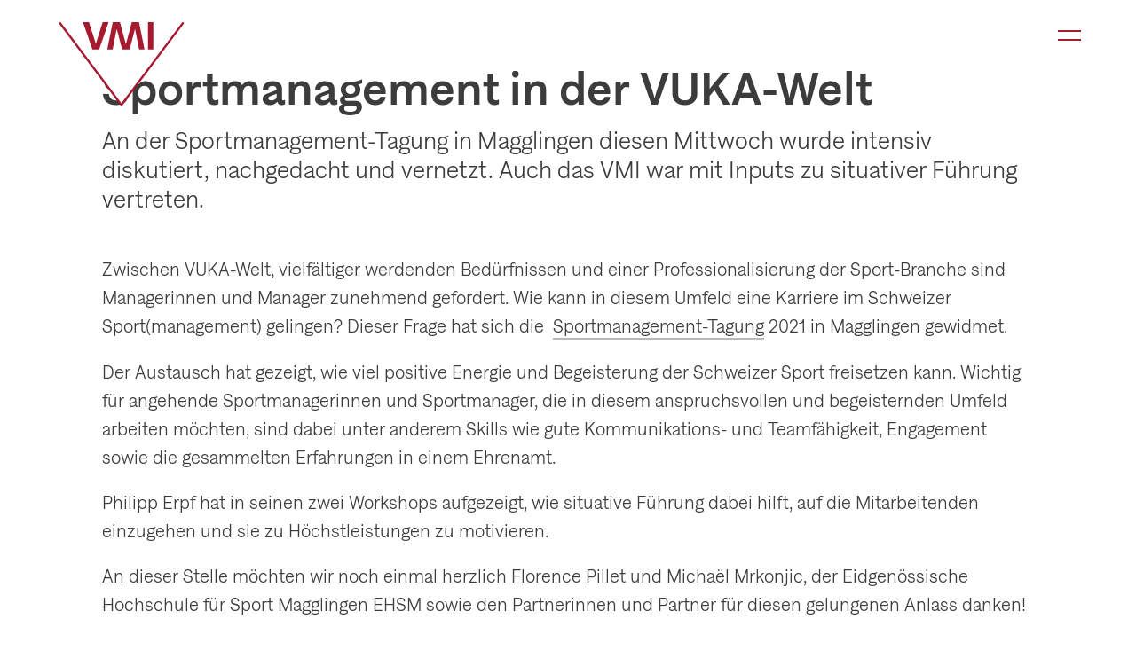

--- FILE ---
content_type: text/html; charset=utf-8
request_url: https://www.vmi.ch/de/npo-news/sportmanagement-in-der-vuka-welt/
body_size: 9241
content:
<!doctype html>


<html lang="de" class="base-root no-js " >
<head>
    <!--

               _ _ _       _
              | | (_)     | |
          __ _| | |_ _ __ | | __
         / _` | | | | '_ \| |/ /
        | (_| | | | | | | |   <
         \__,_|_|_|_|_| |_|_|\_\

        Die Branding- und Webagentur aus Zürich.

        allink.ch

    -->
    <meta charset="utf-8" />
    <meta name="viewport" content="width=device-width,initial-scale=1" />
    <meta http-equiv="x-ua-compatible" content="ie=edge" />
    <meta name="format-detection" content="telephone=no" />

    
    
    
<title>Sportmanagement in der VUKA-Welt | VMI | Verbandsmanagement Institut</title>

<link rel="canonical" href="https://www.vmi.ch/de/npo-news/sportmanagement-in-der-vuka-welt/"/>

<meta name="description" content="An der Sportmanagement-Tagung in Magglingen diesen Mittwoch wurde intensiv diskutiert, nachgedacht und vernetzt. Auch das VMI war mit Inputs zu situativer Führung vertreten."/>



<meta property="og:type" content="website"/>
<meta property="og:url" content="https://www.vmi.ch/de/npo-news/sportmanagement-in-der-vuka-welt/"/>


<meta property="og:description" content="An der Sportmanagement-Tagung in Magglingen diesen Mittwoch wurde intensiv diskutiert, nachgedacht und vernetzt. Auch das VMI war mit Inputs zu situativer Führung vertreten."/>

<meta property="og:image" content="https://vmiallink-live-13da3867fbf64dfd99d0faa9-140386b.divio-media.org/filer_public_thumbnails/filer_public/2b/29/2b299bf2-fd51-4b7c-af19-753cae699c35/sporttagung_magglingen_2021_1.jpg__1200x630_q65_crop-smart_subsampling-2_upscale.jpg"/>
<meta property="og:image:width" content="1200"/>
<meta property="og:image:height" content="630"/>








    
    
    <link rel="icon" type="image/png" href="/static/images/favicons/android-chrome-36x36.png">
    <link rel="icon" type="image/png" href="/static/images/favicons/android-chrome-48x48.png">
    <link rel="icon" type="image/png" href="/static/images/favicons/android-chrome-72x72.png">
    <link rel="icon" type="image/png" href="/static/images/favicons/android-chrome-96x96.png">
    <link rel="icon" type="image/png" href="/static/images/favicons/android-chrome-144x144.png">
    <link rel="icon" type="image/png" href="/static/images/favicons/android-chrome-192x192.png">
    <link rel="icon" type="image/png" href="/static/images/favicons/android-chrome-256x256.png">
    <link rel="icon" type="image/png" href="/static/images/favicons/android-chrome-384x384.png">
    <link rel="apple-touch-icon" sizes="114x114"
          href="/static/images/favicons/apple-touch-icon-114x114-precomposed.png">
    <link rel="apple-touch-icon" sizes="114x114" href="/static/images/favicons/apple-touch-icon-114x114.png">
    <link rel="apple-touch-icon" sizes="120x120"
          href="/static/images/favicons/apple-touch-icon-120x120-precomposed.png">
    <link rel="apple-touch-icon" sizes="120x120" href="/static/images/favicons/apple-touch-icon-120x120.png">
    <link rel="apple-touch-icon" sizes="144x144"
          href="/static/images/favicons/apple-touch-icon-144x144-precomposed.png">
    <link rel="apple-touch-icon" sizes="144x144" href="/static/images/favicons/apple-touch-icon-144x144.png">
    <link rel="apple-touch-icon" sizes="152x152"
          href="/static/images/favicons/apple-touch-icon-152x152-precomposed.png">
    <link rel="apple-touch-icon" sizes="152x152" href="/static/images/favicons/apple-touch-icon-152x152.png">
    <link rel="apple-touch-icon" sizes="180x180"
          href="/static/images/favicons/apple-touch-icon-180x180-precomposed.png">
    <link rel="apple-touch-icon" sizes="180x180" href="/static/images/favicons/apple-touch-icon-180x180.png">
    <link rel="apple-touch-icon" sizes="57x57"
          href="/static/images/favicons/apple-touch-icon-57x57-precomposed.png">
    <link rel="apple-touch-icon" sizes="57x57" href="/static/images/favicons/apple-touch-icon-57x57.png">
    <link rel="apple-touch-icon" sizes="60x60"
          href="/static/images/favicons/apple-touch-icon-60x60-precomposed.png">
    <link rel="apple-touch-icon" sizes="60x60" href="/static/images/favicons/apple-touch-icon-60x60.png">
    <link rel="apple-touch-icon" sizes="72x72"
          href="/static/images/favicons/apple-touch-icon-72x72-precomposed.png">
    <link rel="apple-touch-icon" sizes="72x72" href="/static/images/favicons/apple-touch-icon-72x72.png">
    <link rel="apple-touch-icon" sizes="76x76"
          href="/static/images/favicons/apple-touch-icon-76x76-precomposed.png">
    <link rel="apple-touch-icon" sizes="76x76" href="/static/images/favicons/apple-touch-icon-76x76.png">
    <link rel="apple-touch-icon" href="/static/images/favicons/apple-touch-icon-precomposed.png">
    <link rel="apple-touch-icon" href="/static/images/favicons/apple-touch-icon.png">
    <meta name="msapplication-config" content="/static/images/favicons/browserconfig.xml"/>
    <link rel="icon" sizes="16x16" type="image/png" href="/static/images/favicons/favicon-16x16.png">
    <link rel="icon" sizes="194x194" type="image/png" href="/static/images/favicons/favicon-194x194.png">
    <link rel="icon" sizes="32x32" type="image/png" href="/static/images/favicons/favicon-32x32.png">
    <link rel="icon" href="/static/images/favicons/favicon.ico">
    <link name="msapplication-TileImage" href="/static/images/favicons/mstile-144x144.png">
    <link name="msapplication-TileImage" href="/static/images/favicons/mstile-150x150.png">
    <link name="msapplication-TileImage" href="/static/images/favicons/mstile-310x150.png">
    <link name="msapplication-TileImage" href="/static/images/favicons/mstile-310x310.png">
    <link name="msapplication-TileImage" href="/static/images/favicons/mstile-70x70.png">
    <link rel="mask-icon" href="/static/images/favicons/safari-pinned-tab.svg">
    <link rel="manifest" href="/static/images/favicons/site.webmanifest">


    
    
        
            
            <style type="text/css">
                
            </style>
        
        
        
        <link href="/static/build/app.32cddcf66b82346ae5d9.css" rel="preload" as="style">
        <link rel="stylesheet" href="/static/build/app.32cddcf66b82346ae5d9.css">
    
    


    
    
    <script defer src="//cdnjs.cloudflare.com/ajax/libs/picturefill/3.0.3/picturefill.min.js"></script>

    
        
        <script defer src="/static/build/app.4dadfdc1c48d447a5bf6.js"></script>
    

    
    
    <!-- Google Tag Manager -->
    <link rel="preconnect" href="https://www.googletagmanager.com">
    <link rel="dns-prefetch" href="https://www.googletagmanager.com">

    <!-- Google Analytics -->
    <link rel="preconnect" href="https://www.google-analytics.com">
    <link rel="dns-prefetch" href="https://www.google-analytics.com">

    <!-- Google DoubleClick -->
    <link rel="preconnect" href="https://stats.g.doubleclick.net">
    <link rel="dns-prefetch" href="https://stats.g.doubleclick.net">

    <!-- Cloudflare CDN -->
    <link rel="preconnect" href="https://cdnjs.cloudflare.com">
    <link rel="dns-prefetch" href="https://cdnjs.cloudflare.com">

    
        
        <link rel="preload" as="font" href="/static/build/solanel-light.woff2" type="font/woff2" crossorigin="anonymous">
        <link rel="preload" as="font" href="/static/build/solanel-medium.woff2" type="font/woff2" crossorigin="anonymous">

        <link rel="preload" as="font" href="/static/build/icomoon.ttf" type="font/ttf" crossorigin="anonymous">
        <link rel="preload" as="font" href="/static/build/icomoon.woff" type="font/woff" crossorigin="anonymous">
    



    

    
    
        <!-- Google Tag Manager -->
<script>(function(w,d,s,l,i){w[l]=w[l]||[];w[l].push({'gtm.start':
new Date().getTime(),event:'gtm.js'});var f=d.getElementsByTagName(s)[0],
j=d.createElement(s),dl=l!='dataLayer'?'&l='+l:'';j.async=true;j.src=
'//www.googletagmanager.com/gtm.js?id='+i+dl;f.parentNode.insertBefore(j,f);
})(window,document,'script','dataLayer','GTM-KNFZDG2');</script>
<!-- End Google Tag Manager -->
    
</head>

<body id="page-top" class="noscript lang-de news-detail white-header" >
    
    
        <noscript><iframe src="//www.googletagmanager.com/ns.html?id=GTM-KNFZDG2" height="0" width="0" style="display:none;visibility:hidden"></iframe></noscript>
    

    
        
    

    <span id="current-page-id" style="display: none;" data-current-page="37"></span>

    
    

    
    
    <input type="hidden" name="csrfmiddlewaretoken" value="GCFbOSzssbKBBCh9hOCOv1VWPmLX70giT1KTbJ8g9gkTiuJarOdS9mSV9tH0C5Q0">


    
        

<header class="site-header compact-mode-enabled ">
    <div class="site-header__animated">
        <div class="site-header__container">
            <a class="brand-logo__link" href="/de/" aria-label="Brand Logo">
                <div class="brand-logo">
                    <div class="scroll-mask">
                        <div class="inner">
                            <?xml version="1.0" encoding="UTF-8"?>
<svg class="brand-logo__image" width="150px" height="102px" viewBox="0 0 150 102" version="1.1" xmlns="http://www.w3.org/2000/svg" xmlns:xlink="http://www.w3.org/1999/xlink">
    <!-- Generator: Sketch 62 (91390) - https://sketch.com -->
    <title>Logo-VMI-Rot-a6192e</title>
    <desc>Created with Sketch.</desc>
    <g id="Symbols" stroke="none" stroke-width="1" fill="none" fill-rule="evenodd">
        <g id="Symbols/Logo/VMI/Rot-Weiss" transform="translate(-1.000000, 0.000000)" fill-rule="nonzero">
            <polygon id="BG" fill="#FFFFFF" points="74.7405 99.7575 149.0395 1.4005 0.5395 1.3005"></polygon>
            <path d="M2.3401,1.6002 L74.7401,98.1002 L147.2401,1.6002 C147.6401,1.0002 148.4401,0.9002 149.0401,1.4002 C149.6401,1.8002 149.7401,2.6002 149.2401,3.2002 L75.7401,101.0002 C75.4829571,101.171629 75.2258143,101.343057 74.9056977,101.388538 L74.7401,101.4002 C74.3401,101.4002 73.9401,101.2002 73.7401,100.9002 L0.2401,3.1002 C-0.1599,2.5002 -0.0599,1.8002 0.5401,1.3002 C1.1401,0.9002 1.8401,1.0002 2.3401,1.6002 Z M72.9402,1 C72.9402,1 79.2402,24.5 80.0402,27.4 L80.1402,27.4 C80.9402,24.6 87.2402,1 87.2402,1 L95.8402,1 L102.3402,33.7 L95.9402,33.7 L91.0402,9.4 L90.9402,9.4 C90.2402,11.9 84.6402,33.7 84.6402,33.7 L75.5402,33.7 C75.5402,33.7 69.9402,11.8 69.1402,9.4 L69.0402,9.4 L64.2402,33.7 L57.8402,33.7 L64.3402,1 L72.9402,1 Z M35.8399,1.1 C35.8399,1.1 43.4399,24.5 44.0399,27.1 L44.1399,27.1 C44.7399,24.6 52.3399,1.1 52.3399,1.1 L59.4399,1.1 L48.0399,33.7 L40.0399,33.7 L28.6399,1.1 L35.8399,1.1 Z M112.84,1.1 L112.84,33.7 L106.44,33.7 L106.44,1.1 L112.84,1.1 Z" id="Logo" fill="#A6192E"></path>
        </g>
    </g>
</svg>

                        </div>
                    </div>
                    <div class="base-mask">
                        <div class="inner">
                            <?xml version="1.0" encoding="UTF-8"?>
<svg class="brand-logo__image" width="150px" height="102px" viewBox="0 0 150 102" version="1.1" xmlns="http://www.w3.org/2000/svg" xmlns:xlink="http://www.w3.org/1999/xlink">
    <!-- Generator: Sketch 62 (91390) - https://sketch.com -->
    <title>Logo-VMI-Transparent-Weiss</title>
    <desc>Created with Sketch.</desc>
    <g id="Symbols" stroke="none" stroke-width="1" fill="none" fill-rule="evenodd">
        <g id="Symbols/Logo/VMI/Transparent-Weiss" fill="#FFFFFF" fill-rule="nonzero">
            <path d="M2.3401,1.6002 L74.7401,98.1002 L147.2401,1.6002 C147.6401,1.0002 148.4401,0.9002 149.0401,1.4002 C149.6401,1.8002 149.7401,2.6002 149.2401,3.2002 L75.7401,101.0002 C75.4829571,101.171629 75.2258143,101.343057 74.9056977,101.388538 L74.7401,101.4002 C74.3401,101.4002 73.9401,101.2002 73.7401,100.9002 L0.2401,3.1002 C-0.1599,2.5002 -0.0599,1.8002 0.5401,1.3002 C1.1401,0.9002 1.8401,1.0002 2.3401,1.6002 Z M72.9402,1 C72.9402,1 79.2402,24.5 80.0402,27.4 L80.1402,27.4 C80.9402,24.6 87.2402,1 87.2402,1 L95.8402,1 L102.3402,33.7 L95.9402,33.7 L91.0402,9.4 L90.9402,9.4 C90.2402,11.9 84.6402,33.7 84.6402,33.7 L75.5402,33.7 C75.5402,33.7 69.9402,11.8 69.1402,9.4 L69.0402,9.4 L64.2402,33.7 L57.8402,33.7 L64.3402,1 L72.9402,1 Z M35.8399,1.1 C35.8399,1.1 43.4399,24.5 44.0399,27.1 L44.1399,27.1 C44.7399,24.6 52.3399,1.1 52.3399,1.1 L59.4399,1.1 L48.0399,33.7 L40.0399,33.7 L28.6399,1.1 L35.8399,1.1 Z M112.84,1.1 L112.84,33.7 L106.44,33.7 L106.44,1.1 L112.84,1.1 Z" id="Logo"></path>
        </g>
    </g>
</svg>

                        </div>
                    </div>
                </div>
            </a>
            <a href="/de/" class="overlay-logo">
                <div class="brand-logo">
                    <div>
                        <div class="inner">
                            <?xml version="1.0" encoding="UTF-8"?>
<svg class="brand-logo__image" width="150px" height="102px" viewBox="0 0 150 102" version="1.1" xmlns="http://www.w3.org/2000/svg" xmlns:xlink="http://www.w3.org/1999/xlink">
    <!-- Generator: Sketch 62 (91390) - https://sketch.com -->
    <title>Logo-VMI-Rot-a6192e</title>
    <desc>Created with Sketch.</desc>
    <g id="Symbols" stroke="none" stroke-width="1" fill="none" fill-rule="evenodd">
        <g id="Symbols/Logo/VMI/Rot-Weiss" transform="translate(-1.000000, 0.000000)" fill-rule="nonzero">
            <polygon id="BG" fill="#FFFFFF" points="74.7405 99.7575 149.0395 1.4005 0.5395 1.3005"></polygon>
            <path d="M2.3401,1.6002 L74.7401,98.1002 L147.2401,1.6002 C147.6401,1.0002 148.4401,0.9002 149.0401,1.4002 C149.6401,1.8002 149.7401,2.6002 149.2401,3.2002 L75.7401,101.0002 C75.4829571,101.171629 75.2258143,101.343057 74.9056977,101.388538 L74.7401,101.4002 C74.3401,101.4002 73.9401,101.2002 73.7401,100.9002 L0.2401,3.1002 C-0.1599,2.5002 -0.0599,1.8002 0.5401,1.3002 C1.1401,0.9002 1.8401,1.0002 2.3401,1.6002 Z M72.9402,1 C72.9402,1 79.2402,24.5 80.0402,27.4 L80.1402,27.4 C80.9402,24.6 87.2402,1 87.2402,1 L95.8402,1 L102.3402,33.7 L95.9402,33.7 L91.0402,9.4 L90.9402,9.4 C90.2402,11.9 84.6402,33.7 84.6402,33.7 L75.5402,33.7 C75.5402,33.7 69.9402,11.8 69.1402,9.4 L69.0402,9.4 L64.2402,33.7 L57.8402,33.7 L64.3402,1 L72.9402,1 Z M35.8399,1.1 C35.8399,1.1 43.4399,24.5 44.0399,27.1 L44.1399,27.1 C44.7399,24.6 52.3399,1.1 52.3399,1.1 L59.4399,1.1 L48.0399,33.7 L40.0399,33.7 L28.6399,1.1 L35.8399,1.1 Z M112.84,1.1 L112.84,33.7 L106.44,33.7 L106.44,1.1 L112.84,1.1 Z" id="Logo" fill="#A6192E"></path>
        </g>
    </g>
</svg>

                        </div>
                    </div>
                </div>
            </a>
            <div class="site-header__border"></div>
        </div>
    </div>

    <div class="nav-toggle__container">
        <a
            href="#"
            class="nav-toggle"
        >
            <span class="sr-only">Kategorie-Navigation anzeigen</span>
            <div class="nav-toggle__box">
                <div class="nav-toggle__line"></div>
                <div class="nav-toggle__line"></div>
            </div>
        </a>
    </div>

</header>

        
        <nav id="overlay-menu" class="overlay-menu">
            

<header class="site-header compact-mode-enabled site-header--overlay">
    <div class="site-header__animated">
        <div class="site-header__container">
            <a class="brand-logo__link" href="/de/" aria-label="Brand Logo">
                <div class="brand-logo">
                    <div class="scroll-mask">
                        <div class="inner">
                            <?xml version="1.0" encoding="UTF-8"?>
<svg class="brand-logo__image" width="150px" height="102px" viewBox="0 0 150 102" version="1.1" xmlns="http://www.w3.org/2000/svg" xmlns:xlink="http://www.w3.org/1999/xlink">
    <!-- Generator: Sketch 62 (91390) - https://sketch.com -->
    <title>Logo-VMI-Rot-a6192e</title>
    <desc>Created with Sketch.</desc>
    <g id="Symbols" stroke="none" stroke-width="1" fill="none" fill-rule="evenodd">
        <g id="Symbols/Logo/VMI/Rot-Weiss" transform="translate(-1.000000, 0.000000)" fill-rule="nonzero">
            <polygon id="BG" fill="#FFFFFF" points="74.7405 99.7575 149.0395 1.4005 0.5395 1.3005"></polygon>
            <path d="M2.3401,1.6002 L74.7401,98.1002 L147.2401,1.6002 C147.6401,1.0002 148.4401,0.9002 149.0401,1.4002 C149.6401,1.8002 149.7401,2.6002 149.2401,3.2002 L75.7401,101.0002 C75.4829571,101.171629 75.2258143,101.343057 74.9056977,101.388538 L74.7401,101.4002 C74.3401,101.4002 73.9401,101.2002 73.7401,100.9002 L0.2401,3.1002 C-0.1599,2.5002 -0.0599,1.8002 0.5401,1.3002 C1.1401,0.9002 1.8401,1.0002 2.3401,1.6002 Z M72.9402,1 C72.9402,1 79.2402,24.5 80.0402,27.4 L80.1402,27.4 C80.9402,24.6 87.2402,1 87.2402,1 L95.8402,1 L102.3402,33.7 L95.9402,33.7 L91.0402,9.4 L90.9402,9.4 C90.2402,11.9 84.6402,33.7 84.6402,33.7 L75.5402,33.7 C75.5402,33.7 69.9402,11.8 69.1402,9.4 L69.0402,9.4 L64.2402,33.7 L57.8402,33.7 L64.3402,1 L72.9402,1 Z M35.8399,1.1 C35.8399,1.1 43.4399,24.5 44.0399,27.1 L44.1399,27.1 C44.7399,24.6 52.3399,1.1 52.3399,1.1 L59.4399,1.1 L48.0399,33.7 L40.0399,33.7 L28.6399,1.1 L35.8399,1.1 Z M112.84,1.1 L112.84,33.7 L106.44,33.7 L106.44,1.1 L112.84,1.1 Z" id="Logo" fill="#A6192E"></path>
        </g>
    </g>
</svg>

                        </div>
                    </div>
                    <div class="base-mask">
                        <div class="inner">
                            <?xml version="1.0" encoding="UTF-8"?>
<svg class="brand-logo__image" width="150px" height="102px" viewBox="0 0 150 102" version="1.1" xmlns="http://www.w3.org/2000/svg" xmlns:xlink="http://www.w3.org/1999/xlink">
    <!-- Generator: Sketch 62 (91390) - https://sketch.com -->
    <title>Logo-VMI-Transparent-Weiss</title>
    <desc>Created with Sketch.</desc>
    <g id="Symbols" stroke="none" stroke-width="1" fill="none" fill-rule="evenodd">
        <g id="Symbols/Logo/VMI/Transparent-Weiss" fill="#FFFFFF" fill-rule="nonzero">
            <path d="M2.3401,1.6002 L74.7401,98.1002 L147.2401,1.6002 C147.6401,1.0002 148.4401,0.9002 149.0401,1.4002 C149.6401,1.8002 149.7401,2.6002 149.2401,3.2002 L75.7401,101.0002 C75.4829571,101.171629 75.2258143,101.343057 74.9056977,101.388538 L74.7401,101.4002 C74.3401,101.4002 73.9401,101.2002 73.7401,100.9002 L0.2401,3.1002 C-0.1599,2.5002 -0.0599,1.8002 0.5401,1.3002 C1.1401,0.9002 1.8401,1.0002 2.3401,1.6002 Z M72.9402,1 C72.9402,1 79.2402,24.5 80.0402,27.4 L80.1402,27.4 C80.9402,24.6 87.2402,1 87.2402,1 L95.8402,1 L102.3402,33.7 L95.9402,33.7 L91.0402,9.4 L90.9402,9.4 C90.2402,11.9 84.6402,33.7 84.6402,33.7 L75.5402,33.7 C75.5402,33.7 69.9402,11.8 69.1402,9.4 L69.0402,9.4 L64.2402,33.7 L57.8402,33.7 L64.3402,1 L72.9402,1 Z M35.8399,1.1 C35.8399,1.1 43.4399,24.5 44.0399,27.1 L44.1399,27.1 C44.7399,24.6 52.3399,1.1 52.3399,1.1 L59.4399,1.1 L48.0399,33.7 L40.0399,33.7 L28.6399,1.1 L35.8399,1.1 Z M112.84,1.1 L112.84,33.7 L106.44,33.7 L106.44,1.1 L112.84,1.1 Z" id="Logo"></path>
        </g>
    </g>
</svg>

                        </div>
                    </div>
                </div>
            </a>
            <a href="/de/" class="overlay-logo">
                <div class="brand-logo">
                    <div>
                        <div class="inner">
                            <?xml version="1.0" encoding="UTF-8"?>
<svg class="brand-logo__image" width="150px" height="102px" viewBox="0 0 150 102" version="1.1" xmlns="http://www.w3.org/2000/svg" xmlns:xlink="http://www.w3.org/1999/xlink">
    <!-- Generator: Sketch 62 (91390) - https://sketch.com -->
    <title>Logo-VMI-Rot-a6192e</title>
    <desc>Created with Sketch.</desc>
    <g id="Symbols" stroke="none" stroke-width="1" fill="none" fill-rule="evenodd">
        <g id="Symbols/Logo/VMI/Rot-Weiss" transform="translate(-1.000000, 0.000000)" fill-rule="nonzero">
            <polygon id="BG" fill="#FFFFFF" points="74.7405 99.7575 149.0395 1.4005 0.5395 1.3005"></polygon>
            <path d="M2.3401,1.6002 L74.7401,98.1002 L147.2401,1.6002 C147.6401,1.0002 148.4401,0.9002 149.0401,1.4002 C149.6401,1.8002 149.7401,2.6002 149.2401,3.2002 L75.7401,101.0002 C75.4829571,101.171629 75.2258143,101.343057 74.9056977,101.388538 L74.7401,101.4002 C74.3401,101.4002 73.9401,101.2002 73.7401,100.9002 L0.2401,3.1002 C-0.1599,2.5002 -0.0599,1.8002 0.5401,1.3002 C1.1401,0.9002 1.8401,1.0002 2.3401,1.6002 Z M72.9402,1 C72.9402,1 79.2402,24.5 80.0402,27.4 L80.1402,27.4 C80.9402,24.6 87.2402,1 87.2402,1 L95.8402,1 L102.3402,33.7 L95.9402,33.7 L91.0402,9.4 L90.9402,9.4 C90.2402,11.9 84.6402,33.7 84.6402,33.7 L75.5402,33.7 C75.5402,33.7 69.9402,11.8 69.1402,9.4 L69.0402,9.4 L64.2402,33.7 L57.8402,33.7 L64.3402,1 L72.9402,1 Z M35.8399,1.1 C35.8399,1.1 43.4399,24.5 44.0399,27.1 L44.1399,27.1 C44.7399,24.6 52.3399,1.1 52.3399,1.1 L59.4399,1.1 L48.0399,33.7 L40.0399,33.7 L28.6399,1.1 L35.8399,1.1 Z M112.84,1.1 L112.84,33.7 L106.44,33.7 L106.44,1.1 L112.84,1.1 Z" id="Logo" fill="#A6192E"></path>
        </g>
    </g>
</svg>

                        </div>
                    </div>
                </div>
            </a>
            <div class="site-header__border"></div>
        </div>
    </div>

    <div class="nav-toggle__container">
        <a
            href="#"
            class="nav-toggle"
        >
            <span class="sr-only">Kategorie-Navigation anzeigen</span>
            <div class="nav-toggle__box">
                <div class="nav-toggle__line"></div>
                <div class="nav-toggle__line"></div>
            </div>
        </a>
    </div>

</header>

            <div class="overlay-menu__content">
                






<section  class="content-section content-section--tpl-col-1 custom-container-width-1 first container-enabled section-heading-h2 spacing-scale-3-top spacing-scale-3-bottom "  >

    
    

    
        
        
    

    
        
        
    

    
    

    
    
    <div class="content-section__template__col-1 content-section__main-col-container">

        
        

        <div class="content-section__container " >

            
            
    


            <div class="content-section__inner">

                
                

                
                
                    <div class="content-section__main-text-container">
                

                    
                    

                    
                    
                    <div class="content-section__col-container">
                        <div class="content-section__col-container-inner">
                            
                            
                            
                                




<div class="content-section__col content-section__col-1 col-order-mobile-0 " >

    
    


    <div class="content-section__column-manage-spacings">
        
            <div class="content-plugin text-plugin text-container">
    <p class="lead-medium">Angebot &amp; Leistungen</p>
</div>

        
    </div>

    
    


</div>




                            
                            
                            
                        </div>
                    </div>
                    
                    

                
                
                    </div>
                

            </div>

            
            
    


        </div>

        
        

    </div>

    
    

</section>










<section id="navigation-large-content" class="content-section content-section--tpl-col-1-1 custom-container-width-1 container-enabled section-heading-h2 spacing-scale-3-top "  >

    
    

    
        
        
    

    
        
        
    

    
    

    
    
    <div class="content-section__template__col-1-1 content-section__main-col-container">

        
        

        <div class="content-section__container " >

            
            
    


            <div class="content-section__inner">

                
                

                
                
                    <div class="content-section__main-text-container">
                

                    
                    

                    
                    
                    <div class="content-section__col-container">
                        <div class="content-section__col-container-inner">
                            
                            
                            
                                




<div class="content-section__col content-section__col-1 align-v-desktop-middle align-h-desktop-left align-h-mobile-left col-order-mobile-0 " >

    
    


    <div class="content-section__column-manage-spacings">
        
            

<div class="content-plugin button-link-plugin "><ul class="button-link-plugin__list"><li class="button-link-plugin__list-item"><a href="https://www.vmi.ch/de/weiterbildung/"
   class=" text button-link-plugin__link"
   
   id="overlay_menu18_plugin104533_Weiterbildung"
   ><span class="link-text"><span>Weiterbildung</span></span><span class="link-text-mask"><span class="link-text-mask__inner"><span data-mask-label="Weiterbildung"></span></span></span></a></li></ul></div>
        
    </div>

    
    


</div>




                            
                                




<div class="content-section__col content-section__col-2 align-v-desktop-middle align-h-desktop-left align-h-mobile-left col-order-mobile-1 " >

    
    


    <div class="content-section__column-manage-spacings">
        
            

<div class="content-plugin button-link-plugin "><ul class="button-link-plugin__list"><li class="button-link-plugin__list-item"><a href="https://www.vmi.ch/de/forschung/"
   class=" text button-link-plugin__link"
   
   id="overlay_menu18_plugin104536_Forschung"
   ><span class="link-text"><span>Forschung</span></span><span class="link-text-mask"><span class="link-text-mask__inner"><span data-mask-label="Forschung"></span></span></span></a></li></ul></div>
        
    </div>

    
    


</div>




                            
                            
                            
                        </div>
                    </div>
                    
                    

                
                
                    </div>
                

            </div>

            
            
    


        </div>

        
        

    </div>

    
    

</section>










<section  class="content-section content-section--tpl-col-1 custom-container-width-1 container-enabled section-heading-h2 spacing-scale-3-top spacing-scale-3-bottom "  >

    
    

    
        
        
    

    
        
        
    

    
    

    
    
    <div class="content-section__template__col-1 content-section__main-col-container">

        
        

        <div class="content-section__container " >

            
            
    


            <div class="content-section__inner">

                
                

                
                
                    <div class="content-section__main-text-container">
                

                    
                    

                    
                    
                    <div class="content-section__col-container">
                        <div class="content-section__col-container-inner">
                            
                            
                            
                                




<div class="content-section__col content-section__col-1 col-empty col-order-mobile-0 " >

    
    


    <div class="content-section__column-manage-spacings">
        
    </div>

    
    


</div>




                            
                            
                            
                        </div>
                    </div>
                    
                    

                
                
                    </div>
                

            </div>

            
            
    


        </div>

        
        

    </div>

    
    

</section>










<section  class="content-section content-section--tpl-col-1-1 custom-container-width-1 container-enabled section-heading-h2 spacing-scale-3-top "  >

    
    

    
        
        
    

    
        
        
    

    
    

    
    
    <div class="content-section__template__col-1-1 content-section__main-col-container">

        
        

        <div class="content-section__container " >

            
            
    


            <div class="content-section__inner">

                
                

                
                
                    <div class="content-section__main-text-container">
                

                    
                    

                    
                    
                    <div class="content-section__col-container">
                        <div class="content-section__col-container-inner">
                            
                            
                            
                                




<div class="content-section__col content-section__col-1 align-v-desktop-middle align-h-desktop-left align-h-mobile-left col-order-mobile-0 " >

    
    


    <div class="content-section__column-manage-spacings">
        
            

<div class="content-plugin button-link-plugin "><ul class="button-link-plugin__list"><li class="button-link-plugin__list-item"><a href="https://www.vmi.ch/de/npo-wissen/"
   class=" text button-link-plugin__link"
   
   id="overlay_menu18_plugin104542_NPO-Wissen"
   ><span class="link-text"><span>NPO-Wissen</span></span><span class="link-text-mask"><span class="link-text-mask__inner"><span data-mask-label="NPO-Wissen"></span></span></span></a></li></ul></div>
        
            

<div class="content-plugin button-link-plugin "><ul class="button-link-plugin__list"><li class="button-link-plugin__list-item"><a href="https://www.vmi.ch/de/npo-jobs/"
   class=" text button-link-plugin__link"
   
   id="overlay_menu18_plugin104544_NPO-Jobs"
   ><span class="link-text"><span>NPO-Jobs</span></span><span class="link-text-mask"><span class="link-text-mask__inner"><span data-mask-label="NPO-Jobs"></span></span></span></a></li></ul></div>
        
            

<div class="content-plugin button-link-plugin "><ul class="button-link-plugin__list"><li class="button-link-plugin__list-item"><a href="https://www.vmi.ch/de/vm-magazin/"
   class=" text button-link-plugin__link"
   
   id="overlay_menu18_plugin104546_VM-Magazin"
   ><span class="link-text"><span>VM Magazin</span></span><span class="link-text-mask"><span class="link-text-mask__inner"><span data-mask-label="VM Magazin"></span></span></span></a></li></ul></div>
        
    </div>

    
    


</div>




                            
                                




<div class="content-section__col content-section__col-2 align-v-desktop-top align-h-desktop-left align-h-mobile-left col-order-mobile-1 " >

    
    


    <div class="content-section__column-manage-spacings">
        
            

<div class="content-plugin button-link-plugin "><ul class="button-link-plugin__list"><li class="button-link-plugin__list-item"><a href="https://www.vmi.ch/de/npo-news/"
   class=" text button-link-plugin__link"
   
   id="overlay_menu18_plugin104549_NPO-News"
   ><span class="link-text"><span>NPO-News</span></span><span class="link-text-mask"><span class="link-text-mask__inner"><span data-mask-label="NPO-News"></span></span></span></a></li></ul></div>
        
            

<div class="content-plugin button-link-plugin "><ul class="button-link-plugin__list"><li class="button-link-plugin__list-item"><a href="/de/npo-wissen-gezielt-vertiefen/NPO-forum/"
   class=" text button-link-plugin__link"
   
   id="overlay_menu18_plugin104551_NPO-Forum"
   ><span class="link-text"><span>NPO-Forum</span></span><span class="link-text-mask"><span class="link-text-mask__inner"><span data-mask-label="NPO-Forum"></span></span></span></a></li></ul></div>
        
    </div>

    
    


</div>




                            
                            
                            
                        </div>
                    </div>
                    
                    

                
                
                    </div>
                

            </div>

            
            
    


        </div>

        
        

    </div>

    
    

</section>










<section  class="content-section content-section--tpl-col-1 custom-container-width-1 container-enabled section-heading-h2 spacing-scale-3-top spacing-scale-3-bottom "  >

    
    

    
        
        
    

    
        
        
    

    
    

    
    
    <div class="content-section__template__col-1 content-section__main-col-container">

        
        

        <div class="content-section__container " >

            
            
    


            <div class="content-section__inner">

                
                

                
                
                    <div class="content-section__main-text-container">
                

                    
                    

                    
                    
                    <div class="content-section__col-container">
                        <div class="content-section__col-container-inner">
                            
                            
                            
                                




<div class="content-section__col content-section__col-1 col-order-mobile-0 " >

    
    


    <div class="content-section__column-manage-spacings">
        
            <div class="content-plugin text-plugin text-container">
    <p class="text-silver lead-medium">Porträt VMI</p>
</div>

        
    </div>

    
    


</div>




                            
                            
                            
                        </div>
                    </div>
                    
                    

                
                
                    </div>
                

            </div>

            
            
    


        </div>

        
        

    </div>

    
    

</section>










<section  class="content-section content-section--tpl-col-1-1 custom-container-width-1 container-enabled section-heading-h2 spacing-scale-3-top spacing-scale-1-bottom "  >

    
    

    
        
        
    

    
        
        
    

    
    

    
    
    <div class="content-section__template__col-1-1 content-section__main-col-container">

        
        

        <div class="content-section__container " >

            
            
    


            <div class="content-section__inner">

                
                

                
                
                    <div class="content-section__main-text-container">
                

                    
                    

                    
                    
                    <div class="content-section__col-container">
                        <div class="content-section__col-container-inner">
                            
                            
                            
                                




<div class="content-section__col content-section__col-1 align-v-desktop-middle align-h-desktop-left align-h-mobile-left col-order-mobile-0 " >

    
    


    <div class="content-section__column-manage-spacings">
        
            

<div class="content-plugin button-link-plugin "><ul class="button-link-plugin__list"><li class="button-link-plugin__list-item"><a href="https://www.vmi.ch/de/uber-uns/"
   class=" text button-link-plugin__link"
   
   id="overlay_menu18_plugin104558_Über-uns"
   ><span class="link-text"><span>Über uns</span></span><span class="link-text-mask"><span class="link-text-mask__inner"><span data-mask-label="Über uns"></span></span></span></a></li></ul></div>
        
            

<div class="content-plugin button-link-plugin "><ul class="button-link-plugin__list"><li class="button-link-plugin__list-item"><a href="https://www.vmi.ch/de/uber-uns/team/"
   class=" text button-link-plugin__link"
   
   id="overlay_menu18_plugin104560_Team"
   ><span class="link-text"><span>Team</span></span><span class="link-text-mask"><span class="link-text-mask__inner"><span data-mask-label="Team"></span></span></span></a></li></ul></div>
        
            

<div class="content-plugin button-link-plugin "><ul class="button-link-plugin__list"><li class="button-link-plugin__list-item"><a href="https://www.vmi.ch/de/npo-netzwerk/"
   class=" text button-link-plugin__link"
   
   id="overlay_menu18_plugin104562_VMI-People"
   ><span class="link-text"><span>VMI People</span></span><span class="link-text-mask"><span class="link-text-mask__inner"><span data-mask-label="VMI People"></span></span></span></a></li></ul></div>
        
            

<div class="content-plugin button-link-plugin "><ul class="button-link-plugin__list"><li class="button-link-plugin__list-item"><a href="https://www.vmi.ch/de/uber-uns/institutsrat/"
   class=" text button-link-plugin__link"
   
   id="overlay_menu18_plugin104564_Institutsrat"
   ><span class="link-text"><span>Institutsrat</span></span><span class="link-text-mask"><span class="link-text-mask__inner"><span data-mask-label="Institutsrat"></span></span></span></a></li></ul></div>
        
    </div>

    
    


</div>




                            
                                




<div class="content-section__col content-section__col-2 align-v-desktop-middle align-h-desktop-left align-h-mobile-left col-order-mobile-1 " >

    
    


    <div class="content-section__column-manage-spacings">
        
            

<div class="content-plugin button-link-plugin "><ul class="button-link-plugin__list"><li class="button-link-plugin__list-item"><a href="https://www.vmi.ch/de/uber-uns/kooperationspartner/"
   class=" text button-link-plugin__link"
   
   id="overlay_menu18_plugin104569_Kooperationen"
   ><span class="link-text"><span>Kooperationen</span></span><span class="link-text-mask"><span class="link-text-mask__inner"><span data-mask-label="Kooperationen"></span></span></span></a></li></ul></div>
        
            

<div class="content-plugin button-link-plugin "><ul class="button-link-plugin__list"><li class="button-link-plugin__list-item"><a href="https://www.vmi.ch/de/uber-uns/universitatsstudium/"
   class=" text button-link-plugin__link"
   
   id="overlay_menu18_plugin104567_Universitätsstudium"
   ><span class="link-text"><span>Universitätsstudium</span></span><span class="link-text-mask"><span class="link-text-mask__inner"><span data-mask-label="Universitätsstudium"></span></span></span></a></li></ul></div>
        
            

<div class="content-plugin button-link-plugin "><ul class="button-link-plugin__list"><li class="button-link-plugin__list-item"><a href="https://www.vmi.ch/de/vmi-community/"
   class=" text button-link-plugin__link"
   
   id="overlay_menu18_plugin104571_Ihre-VMI-Community"
   ><span class="link-text"><span>Ihre VMI-Community</span></span><span class="link-text-mask"><span class="link-text-mask__inner"><span data-mask-label="Ihre VMI-Community"></span></span></span></a></li></ul></div>
        
            

<div class="content-plugin button-link-plugin "><ul class="button-link-plugin__list"><li class="button-link-plugin__list-item"><a href="https://www.vmi.ch/de/kontakt/"
   class=" text button-link-plugin__link"
   
   id="overlay_menu18_plugin104573_Kontakt"
   ><span class="link-text"><span>Kontakt</span></span><span class="link-text-mask"><span class="link-text-mask__inner"><span data-mask-label="Kontakt"></span></span></span></a></li></ul></div>
        
    </div>

    
    


</div>




                            
                            
                            
                        </div>
                    </div>
                    
                    

                
                
                    </div>
                

            </div>

            
            
    


        </div>

        
        

    </div>

    
    

</section>




            </div>
        </nav>

        
        <div class="site-header-buffer"></div>
        
        <div class="smooth-scroll-header-compact-mode-size"></div>

    

    
    <hr class="sr-only" id="page-content" />
    
        <main class="site-content">
            

    



<span class="modal-header-markup" style="display: none;">
    <span class="tingle-modal-header__container">
        <span class="tingle-modal-header__inner">
            <span class="tingle-modal-header__heading">
                Sportmanagement in der VUKA-Welt
            </span>
            <a class="tingle-modal-header__link-close" href="#" data-close-softpage>
                <span class="sr-only">
                    Schließen
                </span>
            </a>
        </span>
    </span>
</span>


    <article class="app-detail ">

        
        

        
        <header class="content-section app-detail__header container-enabled app-detail__header--empty">
            <div class="content-section__container">
                <div class="app-detail__col-container">

                    <div class="app-detail__header-col">

                        
                        

                        
                        

                    </div>

                </div>
            </div>
        </header>

        
        <article class="content-section app-detail__content container-enabled">
            <div class="content-section__container">

                <header class="app-detail__heading-container">
                    
                        <time class="app-detail__created" datetime="2021-10-29T11:26:55.288811">
                            29.10.2021
                        </time>
                    
                    <h2 class="app-detail__heading">
                        Sportmanagement in der VUKA-Welt
                    </h2>
                </header>

                <div class="app-detail__col-container app-detail__template__col-1">

                    <div class="app-detail__col app-detail__col-1">
                        
                            <div class="app-detail__lead">
                                An der Sportmanagement-Tagung in Magglingen diesen Mittwoch wurde intensiv diskutiert, nachgedacht und vernetzt. Auch das VMI war mit Inputs zu situativer Führung vertreten.
                            </div>
                        
                        <div class="app-detail__content-container">
                            
                            
                                <div class="app-detail__content-container">
                            
                                <div class="content-plugin text-plugin text-container">
    <p>Zwischen VUKA-Welt, vielfältiger werdenden Bedürfnissen und einer Professionalisierung der Sport-Branche sind Managerinnen und Manager zunehmend gefordert. Wie kann in diesem Umfeld eine Karriere im Schweizer Sport(management) gelingen? Dieser Frage hat sich die  
<a href="https://www.ehsm.admin.ch/de/taetigkeitsbereiche/sportoekonomie/sportmanagement-konferenz.html"
   class=" text button-link-plugin__link"
   
   id="news_content1903_plugin50150_Sportmanagement-Tagung"
   ><span class="link-text"><span>Sportmanagement-Tagung</span></span><span class="link-text-mask"><span class="link-text-mask__inner"><span data-mask-label="Sportmanagement-Tagung"></span></span></span></a> 2021 in Magglingen gewidmet.</p>

<p>Der Austausch hat gezeigt, wie viel positive Energie und Begeisterung der Schweizer Sport freisetzen kann. Wichtig für angehende Sportmanagerinnen und Sportmanager, die in diesem anspruchsvollen und begeisternden Umfeld arbeiten möchten, sind dabei unter anderem Skills wie gute Kommunikations- und Teamfähigkeit, Engagement sowie die gesammelten Erfahrungen in einem Ehrenamt.</p>

<p>Philipp Erpf hat in seinen zwei Workshops aufgezeigt, wie situative Führung dabei hilft, auf die Mitarbeitenden einzugehen und sie zu Höchstleistungen zu motivieren.</p>

<p>An dieser Stelle möchten wir noch einmal herzlich Florence Pillet und Michaël Mrkonjic, der Eidgenössische Hochschule für Sport Magglingen EHSM sowie den Partnerinnen und Partner für diesen gelungenen Anlass danken!</p>

<p> </p>
</div>



<div>
    <div class="content-plugin gallery-plugin ">
        <div class="swiper-container swiper-default" data-autoplay="false">

            <div class="swiper-wrapper">
            
                
                    <div class="swiper-slide swiper-slide-2153">
                        
<div class="cms-plugin-start">
    <div class="gallery-slide__image-container gallery-slide__image-container--default">
        

    <picture id="picture-2153-50151-800-533" class="lazyloader no-icon   lazyloader--disabled">

        

        
        

        
        
            <source srcset="https://vmiallink-live-13da3867fbf64dfd99d0faa9-140386b.divio-media.org/filer_public_thumbnails/filer_public/9c/b0/9cb0089d-1c13-4087-9a79-85804451d661/sporttagung_magglingen_2021_4.jpg__800x533.3333333333334_q65_HIGH_RESOLUTION_crop-smart_subsampling-2_upscale.jpg, https://vmiallink-live-13da3867fbf64dfd99d0faa9-140386b.divio-media.org/filer_public_thumbnails/filer_public/9c/b0/9cb0089d-1c13-4087-9a79-85804451d661/sporttagung_magglingen_2021_4.jpg__800x533.3333333333334_q65_HIGH_RESOLUTION_crop-smart_subsampling-2_upscale%402x.jpg 2x"  media="(min-width:1280px)">
        

        
        

        
        

        
        
            <source srcset="https://vmiallink-live-13da3867fbf64dfd99d0faa9-140386b.divio-media.org/filer_public_thumbnails/filer_public/9c/b0/9cb0089d-1c13-4087-9a79-85804451d661/sporttagung_magglingen_2021_4.jpg__600x400.0_q65_HIGH_RESOLUTION_crop-smart_subsampling-2_upscale.jpg, https://vmiallink-live-13da3867fbf64dfd99d0faa9-140386b.divio-media.org/filer_public_thumbnails/filer_public/9c/b0/9cb0089d-1c13-4087-9a79-85804451d661/sporttagung_magglingen_2021_4.jpg__600x400.0_q65_HIGH_RESOLUTION_crop-smart_subsampling-2_upscale%402x.jpg 2x"  media="(min-width:580px)">
        

        
        <img
            class=""
            srcset="https://vmiallink-live-13da3867fbf64dfd99d0faa9-140386b.divio-media.org/filer_public_thumbnails/filer_public/9c/b0/9cb0089d-1c13-4087-9a79-85804451d661/sporttagung_magglingen_2021_4.jpg__450x300.0_q65_HIGH_RESOLUTION_crop-smart_subsampling-2_upscale.jpg, https://vmiallink-live-13da3867fbf64dfd99d0faa9-140386b.divio-media.org/filer_public_thumbnails/filer_public/9c/b0/9cb0089d-1c13-4087-9a79-85804451d661/sporttagung_magglingen_2021_4.jpg__450x300.0_q65_HIGH_RESOLUTION_crop-smart_subsampling-2_upscale%402x.jpg 2x"
            
            src="https://vmiallink-live-13da3867fbf64dfd99d0faa9-140386b.divio-media.org/filer_public_thumbnails/filer_public/9c/b0/9cb0089d-1c13-4087-9a79-85804451d661/sporttagung_magglingen_2021_4.jpg__600x400.0_q65_HIGH_RESOLUTION_crop-smart_subsampling-2_upscale.jpg"
            
            
        >

    </picture>

    <style>

        

        
            #picture-2153-50151-800-533 {
                padding-bottom: 66.66666666666666%;
            }
        
        
            @media (min-width:580px) {
                #picture-2153-50151-800-533 {
                    padding-bottom: 66.66666666666666%;
                }
            }
        
        
        
        
            @media (min-width:1280px) {
                #picture-2153-50151-800-533 {
                    padding-bottom: 66.66666666666667%;
                }
            }
        
        

    </style>


    </div>
    
</div>

                    </div>
                
                    <div class="swiper-slide swiper-slide-2155">
                        
<div class="cms-plugin-start">
    <div class="gallery-slide__image-container gallery-slide__image-container--default">
        

    <picture id="picture-2155-50151-800-533" class="lazyloader no-icon   lazyloader--disabled">

        

        
        

        
        
            <source srcset="https://vmiallink-live-13da3867fbf64dfd99d0faa9-140386b.divio-media.org/filer_public_thumbnails/filer_public/2b/29/2b299bf2-fd51-4b7c-af19-753cae699c35/sporttagung_magglingen_2021_1.jpg__800x533.3333333333334_q65_HIGH_RESOLUTION_crop-smart_subsampling-2_upscale.jpg, https://vmiallink-live-13da3867fbf64dfd99d0faa9-140386b.divio-media.org/filer_public_thumbnails/filer_public/2b/29/2b299bf2-fd51-4b7c-af19-753cae699c35/sporttagung_magglingen_2021_1.jpg__800x533.3333333333334_q65_HIGH_RESOLUTION_crop-smart_subsampling-2_upscale%402x.jpg 2x"  media="(min-width:1280px)">
        

        
        

        
        

        
        
            <source srcset="https://vmiallink-live-13da3867fbf64dfd99d0faa9-140386b.divio-media.org/filer_public_thumbnails/filer_public/2b/29/2b299bf2-fd51-4b7c-af19-753cae699c35/sporttagung_magglingen_2021_1.jpg__600x400.0_q65_HIGH_RESOLUTION_crop-smart_subsampling-2_upscale.jpg, https://vmiallink-live-13da3867fbf64dfd99d0faa9-140386b.divio-media.org/filer_public_thumbnails/filer_public/2b/29/2b299bf2-fd51-4b7c-af19-753cae699c35/sporttagung_magglingen_2021_1.jpg__600x400.0_q65_HIGH_RESOLUTION_crop-smart_subsampling-2_upscale%402x.jpg 2x"  media="(min-width:580px)">
        

        
        <img
            class=""
            srcset="https://vmiallink-live-13da3867fbf64dfd99d0faa9-140386b.divio-media.org/filer_public_thumbnails/filer_public/2b/29/2b299bf2-fd51-4b7c-af19-753cae699c35/sporttagung_magglingen_2021_1.jpg__450x300.0_q65_HIGH_RESOLUTION_crop-smart_subsampling-2_upscale.jpg, https://vmiallink-live-13da3867fbf64dfd99d0faa9-140386b.divio-media.org/filer_public_thumbnails/filer_public/2b/29/2b299bf2-fd51-4b7c-af19-753cae699c35/sporttagung_magglingen_2021_1.jpg__450x300.0_q65_HIGH_RESOLUTION_crop-smart_subsampling-2_upscale%402x.jpg 2x"
            
            src="https://vmiallink-live-13da3867fbf64dfd99d0faa9-140386b.divio-media.org/filer_public_thumbnails/filer_public/2b/29/2b299bf2-fd51-4b7c-af19-753cae699c35/sporttagung_magglingen_2021_1.jpg__600x400.0_q65_HIGH_RESOLUTION_crop-smart_subsampling-2_upscale.jpg"
            
            
        >

    </picture>

    <style>

        

        
            #picture-2155-50151-800-533 {
                padding-bottom: 66.66666666666666%;
            }
        
        
            @media (min-width:580px) {
                #picture-2155-50151-800-533 {
                    padding-bottom: 66.66666666666666%;
                }
            }
        
        
        
        
            @media (min-width:1280px) {
                #picture-2155-50151-800-533 {
                    padding-bottom: 66.66666666666667%;
                }
            }
        
        

    </style>


    </div>
    
</div>

                    </div>
                
                    <div class="swiper-slide swiper-slide-2156">
                        
<div class="cms-plugin-start">
    <div class="gallery-slide__image-container gallery-slide__image-container--default">
        

    <picture id="picture-2156-50151-800-533" class="lazyloader no-icon   lazyloader--disabled">

        

        
        

        
        
            <source srcset="https://vmiallink-live-13da3867fbf64dfd99d0faa9-140386b.divio-media.org/filer_public_thumbnails/filer_public/2b/cb/2bcb3dca-cf39-46ff-8254-f9ddd68c7624/sporttagung_magglingen_2021_3.jpg__800x533.3333333333334_q65_HIGH_RESOLUTION_crop-smart_subsampling-2_upscale.jpg, https://vmiallink-live-13da3867fbf64dfd99d0faa9-140386b.divio-media.org/filer_public_thumbnails/filer_public/2b/cb/2bcb3dca-cf39-46ff-8254-f9ddd68c7624/sporttagung_magglingen_2021_3.jpg__800x533.3333333333334_q65_HIGH_RESOLUTION_crop-smart_subsampling-2_upscale%402x.jpg 2x"  media="(min-width:1280px)">
        

        
        

        
        

        
        
            <source srcset="https://vmiallink-live-13da3867fbf64dfd99d0faa9-140386b.divio-media.org/filer_public_thumbnails/filer_public/2b/cb/2bcb3dca-cf39-46ff-8254-f9ddd68c7624/sporttagung_magglingen_2021_3.jpg__600x400.0_q65_HIGH_RESOLUTION_crop-smart_subsampling-2_upscale.jpg, https://vmiallink-live-13da3867fbf64dfd99d0faa9-140386b.divio-media.org/filer_public_thumbnails/filer_public/2b/cb/2bcb3dca-cf39-46ff-8254-f9ddd68c7624/sporttagung_magglingen_2021_3.jpg__600x400.0_q65_HIGH_RESOLUTION_crop-smart_subsampling-2_upscale%402x.jpg 2x"  media="(min-width:580px)">
        

        
        <img
            class=""
            srcset="https://vmiallink-live-13da3867fbf64dfd99d0faa9-140386b.divio-media.org/filer_public_thumbnails/filer_public/2b/cb/2bcb3dca-cf39-46ff-8254-f9ddd68c7624/sporttagung_magglingen_2021_3.jpg__450x300.0_q65_HIGH_RESOLUTION_crop-smart_subsampling-2_upscale.jpg, https://vmiallink-live-13da3867fbf64dfd99d0faa9-140386b.divio-media.org/filer_public_thumbnails/filer_public/2b/cb/2bcb3dca-cf39-46ff-8254-f9ddd68c7624/sporttagung_magglingen_2021_3.jpg__450x300.0_q65_HIGH_RESOLUTION_crop-smart_subsampling-2_upscale%402x.jpg 2x"
            
            src="https://vmiallink-live-13da3867fbf64dfd99d0faa9-140386b.divio-media.org/filer_public_thumbnails/filer_public/2b/cb/2bcb3dca-cf39-46ff-8254-f9ddd68c7624/sporttagung_magglingen_2021_3.jpg__600x400.0_q65_HIGH_RESOLUTION_crop-smart_subsampling-2_upscale.jpg"
            
            
        >

    </picture>

    <style>

        

        
            #picture-2156-50151-800-533 {
                padding-bottom: 66.66666666666666%;
            }
        
        
            @media (min-width:580px) {
                #picture-2156-50151-800-533 {
                    padding-bottom: 66.66666666666666%;
                }
            }
        
        
        
        
            @media (min-width:1280px) {
                #picture-2156-50151-800-533 {
                    padding-bottom: 66.66666666666667%;
                }
            }
        
        

    </style>


    </div>
    
</div>

                    </div>
                
                    <div class="swiper-slide swiper-slide-2159">
                        
<div class="cms-plugin-start">
    <div class="gallery-slide__image-container gallery-slide__image-container--default">
        

    <picture id="picture-2159-50151-800-533" class="lazyloader no-icon   lazyloader--disabled">

        

        
        

        
        
            <source srcset="https://vmiallink-live-13da3867fbf64dfd99d0faa9-140386b.divio-media.org/filer_public_thumbnails/filer_public/93/a1/93a19349-47fe-4bd2-be52-32b6cd46160b/sporttagung_magglingen_2021_5.jpg__800x533.3333333333334_q65_HIGH_RESOLUTION_crop-smart_subsampling-2_upscale.jpg, https://vmiallink-live-13da3867fbf64dfd99d0faa9-140386b.divio-media.org/filer_public_thumbnails/filer_public/93/a1/93a19349-47fe-4bd2-be52-32b6cd46160b/sporttagung_magglingen_2021_5.jpg__800x533.3333333333334_q65_HIGH_RESOLUTION_crop-smart_subsampling-2_upscale%402x.jpg 2x"  media="(min-width:1280px)">
        

        
        

        
        

        
        
            <source srcset="https://vmiallink-live-13da3867fbf64dfd99d0faa9-140386b.divio-media.org/filer_public_thumbnails/filer_public/93/a1/93a19349-47fe-4bd2-be52-32b6cd46160b/sporttagung_magglingen_2021_5.jpg__600x400.0_q65_HIGH_RESOLUTION_crop-smart_subsampling-2_upscale.jpg, https://vmiallink-live-13da3867fbf64dfd99d0faa9-140386b.divio-media.org/filer_public_thumbnails/filer_public/93/a1/93a19349-47fe-4bd2-be52-32b6cd46160b/sporttagung_magglingen_2021_5.jpg__600x400.0_q65_HIGH_RESOLUTION_crop-smart_subsampling-2_upscale%402x.jpg 2x"  media="(min-width:580px)">
        

        
        <img
            class=""
            srcset="https://vmiallink-live-13da3867fbf64dfd99d0faa9-140386b.divio-media.org/filer_public_thumbnails/filer_public/93/a1/93a19349-47fe-4bd2-be52-32b6cd46160b/sporttagung_magglingen_2021_5.jpg__450x300.0_q65_HIGH_RESOLUTION_crop-smart_subsampling-2_upscale.jpg, https://vmiallink-live-13da3867fbf64dfd99d0faa9-140386b.divio-media.org/filer_public_thumbnails/filer_public/93/a1/93a19349-47fe-4bd2-be52-32b6cd46160b/sporttagung_magglingen_2021_5.jpg__450x300.0_q65_HIGH_RESOLUTION_crop-smart_subsampling-2_upscale%402x.jpg 2x"
            
            src="https://vmiallink-live-13da3867fbf64dfd99d0faa9-140386b.divio-media.org/filer_public_thumbnails/filer_public/93/a1/93a19349-47fe-4bd2-be52-32b6cd46160b/sporttagung_magglingen_2021_5.jpg__600x400.0_q65_HIGH_RESOLUTION_crop-smart_subsampling-2_upscale.jpg"
            
            
        >

    </picture>

    <style>

        

        
            #picture-2159-50151-800-533 {
                padding-bottom: 66.66666666666666%;
            }
        
        
            @media (min-width:580px) {
                #picture-2159-50151-800-533 {
                    padding-bottom: 66.66666666666666%;
                }
            }
        
        
        
        
            @media (min-width:1280px) {
                #picture-2159-50151-800-533 {
                    padding-bottom: 66.66666666666667%;
                }
            }
        
        

    </style>


    </div>
    
</div>

                    </div>
                
                    <div class="swiper-slide swiper-slide-2236">
                        
<div class="cms-plugin-start">
    <div class="gallery-slide__image-container gallery-slide__image-container--default">
        

    <picture id="picture-2236-50151-800-533" class="lazyloader no-icon   lazyloader--disabled">

        

        
        

        
        
            <source srcset="https://vmiallink-live-13da3867fbf64dfd99d0faa9-140386b.divio-media.org/filer_public_thumbnails/filer_public/df/64/df647661-aa30-4913-abcb-48903d75e9fd/vmi-news_swiss_football_league.jpg__800x533.3333333333334_q65_HIGH_RESOLUTION_crop-smart_subsampling-2_upscale.jpg, https://vmiallink-live-13da3867fbf64dfd99d0faa9-140386b.divio-media.org/filer_public_thumbnails/filer_public/df/64/df647661-aa30-4913-abcb-48903d75e9fd/vmi-news_swiss_football_league.jpg__800x533.3333333333334_q65_HIGH_RESOLUTION_crop-smart_subsampling-2_upscale%402x.jpg 2x"  media="(min-width:1280px)">
        

        
        

        
        

        
        
            <source srcset="https://vmiallink-live-13da3867fbf64dfd99d0faa9-140386b.divio-media.org/filer_public_thumbnails/filer_public/df/64/df647661-aa30-4913-abcb-48903d75e9fd/vmi-news_swiss_football_league.jpg__600x400.0_q65_HIGH_RESOLUTION_crop-smart_subsampling-2_upscale.jpg, https://vmiallink-live-13da3867fbf64dfd99d0faa9-140386b.divio-media.org/filer_public_thumbnails/filer_public/df/64/df647661-aa30-4913-abcb-48903d75e9fd/vmi-news_swiss_football_league.jpg__600x400.0_q65_HIGH_RESOLUTION_crop-smart_subsampling-2_upscale%402x.jpg 2x"  media="(min-width:580px)">
        

        
        <img
            class=""
            srcset="https://vmiallink-live-13da3867fbf64dfd99d0faa9-140386b.divio-media.org/filer_public_thumbnails/filer_public/df/64/df647661-aa30-4913-abcb-48903d75e9fd/vmi-news_swiss_football_league.jpg__450x300.0_q65_HIGH_RESOLUTION_crop-smart_subsampling-2_upscale.jpg, https://vmiallink-live-13da3867fbf64dfd99d0faa9-140386b.divio-media.org/filer_public_thumbnails/filer_public/df/64/df647661-aa30-4913-abcb-48903d75e9fd/vmi-news_swiss_football_league.jpg__450x300.0_q65_HIGH_RESOLUTION_crop-smart_subsampling-2_upscale%402x.jpg 2x"
            
            src="https://vmiallink-live-13da3867fbf64dfd99d0faa9-140386b.divio-media.org/filer_public_thumbnails/filer_public/df/64/df647661-aa30-4913-abcb-48903d75e9fd/vmi-news_swiss_football_league.jpg__600x400.0_q65_HIGH_RESOLUTION_crop-smart_subsampling-2_upscale.jpg"
            
            
        >

    </picture>

    <style>

        

        
            #picture-2236-50151-800-533 {
                padding-bottom: 66.66666666666666%;
            }
        
        
            @media (min-width:580px) {
                #picture-2236-50151-800-533 {
                    padding-bottom: 66.66666666666666%;
                }
            }
        
        
        
        
            @media (min-width:1280px) {
                #picture-2236-50151-800-533 {
                    padding-bottom: 66.66666666666667%;
                }
            }
        
        

    </style>


    </div>
    
</div>

                    </div>
                
            
            </div>

        </div>

        <a href="#" class="swiper-button-prev swiper-button" data-softpage-disabled>
            <span class="swiper-button__inner swiper-button-prev__inner">
                <i class="sr-only">
                    Vorheriges Slide
                </i>
            </span>
        </a>
        <a href="#" class="swiper-button-next swiper-button" data-softpage-disabled>
            <span class="swiper-button__inner swiper-button-next__inner">
                <i class="sr-only">
                    Nächstes Slide
                </i>
            </span>
        </a>

        <div class="swiper-optional-container">
            
                <div class="swiper-counter">
                    <span class="swiper-counter__current">1</span>
                    <span class="swiper-counter__separator"><span class="sr-only">of</span></span>
                    <span class="swiper-counter__total">1</span>
                </div>
            

            
        </div>
    </div>

    <div class="swiper-content-container">
        
    </div>
</div>
                            
                                </div>
                            
                        </div>
                        
    

<div class="newsletter-signup-teaser__col-container">
    <div class="newsletter-signup-teaser__col-container-inner">
        <div class="newsletter-signup-teaser__text text-container">
            
                <h4>Verpassen Sie keine Neuigkeiten</h4>

<p>Abonnieren Sie den VMI-Newsletter und folgen Sie uns auf LinkedIn. So bleiben Sie über alle Nonprofit-Themen und VMI-Aktivitäten auf dem Laufenden.</p>
            
        </div>
        <div class="newsletter-signup-teaser__btn-signup">
            
            

<a href="http://eepurl.com/gUragL"
   class="btn btn-default"
   target="_blank" rel="noopener" data-softpage-disabled
   
   data-icon-arrow-external><span class="link-text"><i class="link-icon link-icon--left"><svg version="1.1" xmlns="http://www.w3.org/2000/svg" width="32" height="32" viewBox="0 0 32 32"><path fill="currentColor" d="M13.091 0.398v4.571l10.724-0.002-23.793 23.793 3.232 3.233 23.793-23.793-0.002 10.724h4.571l0.002-18.527z"></path></svg></i><span>Anmelden</span><i class="link-icon link-icon--right"><svg version="1.1" xmlns="http://www.w3.org/2000/svg" width="32" height="32" viewBox="0 0 32 32"><path fill="currentColor" d="M13.091 0.398v4.571l10.724-0.002-23.793 23.793 3.232 3.233 23.793-23.793-0.002 10.724h4.571l0.002-18.527z"></path></svg></i></span><span class="link-text-mask"><span class="link-text-mask__inner"><i class="link-icon link-icon--left"><svg version="1.1" xmlns="http://www.w3.org/2000/svg" width="32" height="32" viewBox="0 0 32 32"><path fill="currentColor" d="M13.091 0.398v4.571l10.724-0.002-23.793 23.793 3.232 3.233 23.793-23.793-0.002 10.724h4.571l0.002-18.527z"></path></svg></i><span data-mask-label="Anmelden"></span><i class="link-icon link-icon--right"><svg version="1.1" xmlns="http://www.w3.org/2000/svg" width="32" height="32" viewBox="0 0 32 32"><path fill="currentColor" d="M13.091 0.398v4.571l10.724-0.002-23.793 23.793 3.232 3.233 23.793-23.793-0.002 10.724h4.571l0.002-18.527z"></path></svg></i></span></span></a>

        </div>
    </div>
</div>


                        
    <div class="overview-link">
        <a href="/de/npo-news/"><span ><svg xmlns="http://www.w3.org/2000/svg" viewBox="0 0 18.6 11.5">
  <path d="M5.7 11.5L7.1 10 3.8 6.7h14.7v-2H3.8l3.3-3.3L5.7 0 0 5.7z"/>
</svg>
alle Artikel</span></a>
    </div>


                    </div>

                </div>

            </div>
        </article>

    </article>


        </main>
    
    <hr class="sr-only"/>
    

    
        <hr class="sr-only" id="page-footer"/>
        <footer class="site-footer">
            <div class="site-footer__container">
                <div class="site-footer__border"></div>

                






<section  class="content-section content-section--tpl-col-3 first container-enabled section-heading-h2  "  >

    
    

    
        
        
    

    
        
        
    

    
    

    
    
    <div class="content-section__template__col-3 content-section__main-col-container">

        
        

        <div class="content-section__container " >

            
            
    


            <div class="content-section__inner">

                
                

                
                
                    <div class="content-section__main-text-container">
                

                    
                    

                    
                    
                    <div class="content-section__col-container">
                        <div class="content-section__col-container-inner">
                            
                            
                            
                                




<div class="content-section__col content-section__col-1 align-v-desktop-middle col-order-mobile-1 " >

    
    


    <div class="content-section__column-manage-spacings">
        
            

<div class="content-plugin social-icons ">
    <ul class="social-icons__list">
        
            

<li class="social-icons__list-item">
    <a class="social-icons__link" href="http://linkedin.com/company/verbandsmanagement-institut-vmi" target="_blank" rel="noopener" aria-label="Social Icon">
        <i class="social-icons__icon social-icons__icon--linkedin" aria-hidden="true"></i>
        
            <span class="sr-only">
                Linkedin
            </span>
        
    </a>
</li>

        
    </ul>
</div>

        
    </div>

    
    


</div>




                            
                                




<div class="content-section__col content-section__col-2 align-v-desktop-middle align-h-desktop-center align-h-mobile-center col-order-mobile-0 " >

    
    


    <div class="content-section__column-manage-spacings">
        
            



    <div class="locations-plugin imprint-container imprint-template items-per-row-3">

        <div class="text-container">
            
                <p class="footer-container__heading">Institut für Verbands-, Stiftungs- und Genossenschaftsmanagement (VMI)</p>
            
            <p>
                
            </p>
            <p>
                
                    Boulevard de Pérolles 90<br>
                
            </p>
            <p>
                
                    1700 Freiburg<br>
                
            </p>
            <p>
                
                    Schweiz<br>
                
            </p>
        
            <p class="footer-phone">

                
                    <a href="tel:+41263008400">+41 26 300 84 00</a><br>
                
            </p>
            <p>
                
            </p>
            <p>
                
            </p>
            <p>
                
                    <a href="mailto:info@vmi.ch">info@vmi.ch</a><br>
                
            </p>

            

        </div>

    </div>



        
            

<div class="content-plugin button-link-plugin align-h-desktop-center align-h-mobile-center"><ul class="button-link-plugin__list"><li class="button-link-plugin__list-item"><a href="https://www.vmi.ch/de/kontakt/"
   class=" btn btn-anthracite btn-sm button-link-plugin__link"
    data-trigger-softpage data-cms-page role=button
   id="footer9_plugin26242_Kontakt"
   data-icon-softpage><span class="link-text"><i class="link-icon link-icon--left"><svg version="1.1" xmlns="http://www.w3.org/2000/svg" width="32" height="32" viewBox="0 0 32 32"><path fill="currentColor" d="M16 29.714c7.574 0 13.714-6.14 13.714-13.714s-6.14-13.714-13.714-13.714c-7.574 0-13.714 6.14-13.714 13.714s6.14 13.714 13.714 13.714zM17.143 14.857v-6.857h-2.286v6.857h-6.857v2.286h6.857v6.857h2.286v-6.857h6.857v-2.286h-6.857zM16 32c-8.837 0-16-7.163-16-16s7.163-16 16-16c8.837 0 16 7.163 16 16s-7.163 16-16 16z"></path></svg></i><span>Kontakt</span><i class="link-icon link-icon--right"><svg version="1.1" xmlns="http://www.w3.org/2000/svg" width="32" height="32" viewBox="0 0 32 32"><path fill="currentColor" d="M16 29.714c7.574 0 13.714-6.14 13.714-13.714s-6.14-13.714-13.714-13.714c-7.574 0-13.714 6.14-13.714 13.714s6.14 13.714 13.714 13.714zM17.143 14.857v-6.857h-2.286v6.857h-6.857v2.286h6.857v6.857h2.286v-6.857h6.857v-2.286h-6.857zM16 32c-8.837 0-16-7.163-16-16s7.163-16 16-16c8.837 0 16 7.163 16 16s-7.163 16-16 16z"></path></svg></i></span><span class="link-text-mask"><span class="link-text-mask__inner"><i class="link-icon link-icon--left"><svg version="1.1" xmlns="http://www.w3.org/2000/svg" width="32" height="32" viewBox="0 0 32 32"><path fill="currentColor" d="M16 29.714c7.574 0 13.714-6.14 13.714-13.714s-6.14-13.714-13.714-13.714c-7.574 0-13.714 6.14-13.714 13.714s6.14 13.714 13.714 13.714zM17.143 14.857v-6.857h-2.286v6.857h-6.857v2.286h6.857v6.857h2.286v-6.857h6.857v-2.286h-6.857zM16 32c-8.837 0-16-7.163-16-16s7.163-16 16-16c8.837 0 16 7.163 16 16s-7.163 16-16 16z"></path></svg></i><span data-mask-label="Kontakt"></span><i class="link-icon link-icon--right"><svg version="1.1" xmlns="http://www.w3.org/2000/svg" width="32" height="32" viewBox="0 0 32 32"><path fill="currentColor" d="M16 29.714c7.574 0 13.714-6.14 13.714-13.714s-6.14-13.714-13.714-13.714c-7.574 0-13.714 6.14-13.714 13.714s6.14 13.714 13.714 13.714zM17.143 14.857v-6.857h-2.286v6.857h-6.857v2.286h6.857v6.857h2.286v-6.857h6.857v-2.286h-6.857zM16 32c-8.837 0-16-7.163-16-16s7.163-16 16-16c8.837 0 16 7.163 16 16s-7.163 16-16 16z"></path></svg></i></span></span></a><span class="modal-header-markup" style="display: none;"><span class="tingle-modal-header__container"><span class="tingle-modal-header__inner"><span class="tingle-modal-header__heading">
                Kontakt
            </span><a class="tingle-modal-header__link-close" href="#" data-close-softpage><span class="sr-only">
                    Schließen
                </span></a></span></span></span></li></ul></div>
        
    </div>

    
    


</div>




                            
                                




<div class="content-section__col content-section__col-3 align-v-desktop-middle align-h-desktop-right align-h-mobile-center col-order-mobile-2 " >

    
    


    <div class="content-section__column-manage-spacings">
        
            

<div class="content-plugin button-link-plugin align-h-desktop-right align-h-mobile-center"><ul class="button-link-plugin__list"><li class="button-link-plugin__list-item"><a href="http://eepurl.com/gUragL"
   class=" btn btn-primary btn-sm button-link-plugin__link"
   target=_blank rel=noopener role=button
   id="footer9_plugin26245_Newsletter"
   data-icon-arrow-external><span class="link-text"><i class="link-icon link-icon--left"><svg version="1.1" xmlns="http://www.w3.org/2000/svg" width="32" height="32" viewBox="0 0 32 32"><path fill="currentColor" d="M13.091 0.398v4.571l10.724-0.002-23.793 23.793 3.232 3.233 23.793-23.793-0.002 10.724h4.571l0.002-18.527z"></path></svg></i><span>Newsletter</span><i class="link-icon link-icon--right"><svg version="1.1" xmlns="http://www.w3.org/2000/svg" width="32" height="32" viewBox="0 0 32 32"><path fill="currentColor" d="M13.091 0.398v4.571l10.724-0.002-23.793 23.793 3.232 3.233 23.793-23.793-0.002 10.724h4.571l0.002-18.527z"></path></svg></i></span><span class="link-text-mask"><span class="link-text-mask__inner"><i class="link-icon link-icon--left"><svg version="1.1" xmlns="http://www.w3.org/2000/svg" width="32" height="32" viewBox="0 0 32 32"><path fill="currentColor" d="M13.091 0.398v4.571l10.724-0.002-23.793 23.793 3.232 3.233 23.793-23.793-0.002 10.724h4.571l0.002-18.527z"></path></svg></i><span data-mask-label="Newsletter"></span><i class="link-icon link-icon--right"><svg version="1.1" xmlns="http://www.w3.org/2000/svg" width="32" height="32" viewBox="0 0 32 32"><path fill="currentColor" d="M13.091 0.398v4.571l10.724-0.002-23.793 23.793 3.232 3.233 23.793-23.793-0.002 10.724h4.571l0.002-18.527z"></path></svg></i></span></span></a></li></ul></div>
        
    </div>

    
    


</div>




                            
                            
                            
                        </div>
                    </div>
                    
                    

                
                
                    </div>
                

            </div>

            
            
    


        </div>

        
        

    </div>

    
    

</section>





                <div class="footer-details">
                    <div class="footer-details__border"></div>
                    <div class="footer-details__container">
                        <div class="copyright">
                            <div class="footer-details-container__content">
                                &copy; 2026 VMI
                            </div>
                        </div>
                        <nav class="footer-nav">
                            

<div class="content-plugin button-link-plugin align-h-desktop-center align-h-mobile-center"><ul class="button-link-plugin__list"><li class="button-link-plugin__list-item"><a href="https://www.vmi.ch/de/impressumdatenschutz/"
   class=" text button-link-plugin__link"
   
   id="nav_footer49_plugin79734_Impressum-&amp;-Datenschutz"
   ><span class="link-text"><span>Impressum &amp; Datenschutz</span></span><span class="link-text-mask"><span class="link-text-mask__inner"><span data-mask-label="Impressum &amp; Datenschutz"></span></span></span></a></li><li class="button-link-plugin__list-item"><a href="https://www.vmi.ch/de/cookie-policy/"
   class=" text button-link-plugin__link"
   
   id="nav_footer49_plugin79736_Cookie-Policy"
   ><span class="link-text"><span>Cookie Policy</span></span><span class="link-text-mask"><span class="link-text-mask__inner"><span data-mask-label="Cookie Policy"></span></span></span></a></li><li class="button-link-plugin__list-item"><a href="https://brandmanual.ch/d/mN5H7sKPosHG"
   class=" text button-link-plugin__link"
   target=_blank rel=noopener
   id="nav_footer49_plugin79735_Medien-&amp;-Downloads"
   data-icon-arrow-external><span class="link-text"><i class="link-icon link-icon--left"><svg version="1.1" xmlns="http://www.w3.org/2000/svg" width="32" height="32" viewBox="0 0 32 32"><path fill="currentColor" d="M13.091 0.398v4.571l10.724-0.002-23.793 23.793 3.232 3.233 23.793-23.793-0.002 10.724h4.571l0.002-18.527z"></path></svg></i><span>Medien &amp; Downloads</span><i class="link-icon link-icon--right"><svg version="1.1" xmlns="http://www.w3.org/2000/svg" width="32" height="32" viewBox="0 0 32 32"><path fill="currentColor" d="M13.091 0.398v4.571l10.724-0.002-23.793 23.793 3.232 3.233 23.793-23.793-0.002 10.724h4.571l0.002-18.527z"></path></svg></i></span><span class="link-text-mask"><span class="link-text-mask__inner"><i class="link-icon link-icon--left"><svg version="1.1" xmlns="http://www.w3.org/2000/svg" width="32" height="32" viewBox="0 0 32 32"><path fill="currentColor" d="M13.091 0.398v4.571l10.724-0.002-23.793 23.793 3.232 3.233 23.793-23.793-0.002 10.724h4.571l0.002-18.527z"></path></svg></i><span data-mask-label="Medien &amp; Downloads"></span><i class="link-icon link-icon--right"><svg version="1.1" xmlns="http://www.w3.org/2000/svg" width="32" height="32" viewBox="0 0 32 32"><path fill="currentColor" d="M13.091 0.398v4.571l10.724-0.002-23.793 23.793 3.232 3.233 23.793-23.793-0.002 10.724h4.571l0.002-18.527z"></path></svg></i></span></span></a></li></ul></div>
                            <div class="login-link">
                                
                                    <div class="login-logout-container">
                                        <a class="button-link-plugin__link" href="/de/admin/login/">
                                            Anmelden
                                        </a>
                                    </div>
                                
                            </div>
                        </nav>
                        <div class="madeby">
                            <a href="https://allink.ch" target="_blank" rel="noopener"
                               class="button-link-plugin__link footer-details__link"><span
                                class="btn__text">Brand & Design by allink</span></a>
                        </div>
                    </div>
                </div>
            </div>
        </footer>
    



    
    
        <script>
            var GOOGLE_MAP_API_KEY = 'None';
        </script>
    

    


    

    
    <script type="text/javascript" src="/de/jsi18n/"></script>

    

    

    

    
    
        


    

    
    
        <div class="site-overlay"></div>
    

    
    
        <div class="swiper-fullscreen-container">
            <a href="#" class="swiper-button-fullscreen-close tingle-modal__close" data-softpage-disabled data-close-swiper-fullscreen>
                <i class="sr-only" lang="en">
                    Schließen
                </i>
            </a>
            <div class="swiper-fullscreen"></div>
        </div>
    

    
    
        

<div class="content-plugin browser-suggestion hidden">
    <div class="browser-suggestion__container">
        <div class="browser-suggestion__content">
            <div class="text-container">
                <p class="text-silver tighter-medium">Browser-Hinweis</p>
                <h3>Keine optimale Darstellung möglich</h3>
                <p class="text">Ihr Webbrowser bietet keine optimale Darstelllung unserer Website. Das heisst: Eingige unserer Funktionen funktionieren möglicherweise nicht oder die Ansicht ist fehlerhaft. Wir empfehlen Ihnen, einen aktuellen Browser wie Google Chrome zu verwenden.</p>
            </div>

            <div class="browser-suggestion__list">
                
                

<a href=""
   class="btn btn-anthracite js-use-legacy-browser"
   rel="noopener" role="button"
   
   ><span class="link-text"><span>Trotzdem besuchen</span></span><span class="link-text-mask"><span class="link-text-mask__inner"><span data-mask-label="Trotzdem besuchen"></span></span></span></a>

            </div>
        </div>
    </div>
</div>

    

</body>
</html>


--- FILE ---
content_type: application/javascript
request_url: https://www.vmi.ch/static/build/app.4dadfdc1c48d447a5bf6.js
body_size: 138287
content:
!function(e){var t={};function n(i){if(t[i])return t[i].exports;var r=t[i]={i:i,l:!1,exports:{}};return e[i].call(r.exports,r,r.exports,n),r.l=!0,r.exports}n.m=e,n.c=t,n.d=function(e,t,i){n.o(e,t)||Object.defineProperty(e,t,{enumerable:!0,get:i})},n.r=function(e){"undefined"!=typeof Symbol&&Symbol.toStringTag&&Object.defineProperty(e,Symbol.toStringTag,{value:"Module"}),Object.defineProperty(e,"__esModule",{value:!0})},n.t=function(e,t){if(1&t&&(e=n(e)),8&t)return e;if(4&t&&"object"==typeof e&&e&&e.__esModule)return e;var i=Object.create(null);if(n.r(i),Object.defineProperty(i,"default",{enumerable:!0,value:e}),2&t&&"string"!=typeof e)for(var r in e)n.d(i,r,function(t){return e[t]}.bind(null,r));return i},n.n=function(e){var t=e&&e.__esModule?function(){return e.default}:function(){return e};return n.d(t,"a",t),t},n.o=function(e,t){return Object.prototype.hasOwnProperty.call(e,t)},n.p="/static/build/",n(n.s=108)}([function(e,t,n){(function(t){e.exports=t.jQuery=n(67)}).call(this,n(21))},function(e,t,n){(function(t){var n=function(e){return e&&e.Math==Math&&e};e.exports=n("object"==typeof globalThis&&globalThis)||n("object"==typeof window&&window)||n("object"==typeof self&&self)||n("object"==typeof t&&t)||function(){return this}()||Function("return this")()}).call(this,n(21))},function(e,t,n){var i=n(1),r=n(74).f,o=n(25),a=n(44),s=n(55),l=n(118),c=n(124);e.exports=function(e,t){var n,d,u,p,f,h=e.target,m=e.global,g=e.stat;if(n=m?i:g?i[h]||s(h,{}):(i[h]||{}).prototype)for(d in t){if(p=t[d],u=e.dontCallGetSet?(f=r(n,d))&&f.value:n[d],!c(m?d:h+(g?".":"#")+d,e.forced)&&void 0!==u){if(typeof p==typeof u)continue;l(p,u)}(e.sham||u&&u.sham)&&o(p,"sham",!0),a(n,d,p,e)}}},function(e,t,n){(function(t){var n=Object.assign||function(e){for(var t=1;t<arguments.length;t++){var n=arguments[t];for(var i in n)Object.prototype.hasOwnProperty.call(n,i)&&(e[i]=n[i])}return e},i="function"==typeof Symbol&&"symbol"==typeof Symbol.iterator?function(e){return typeof e}:function(e){return e&&"function"==typeof Symbol&&e.constructor===Symbol&&e!==Symbol.prototype?"symbol":typeof e};
/*! flatpickr v3.0.6, @license MIT */
function r(e,t){var o=this;function s(e){return e.bind(o)}function l(e){o.config.noCalendar&&!o.selectedDates.length&&(o.selectedDates=[o.now]),function(e){e.preventDefault();var t="keydown"===e.type,n=(e.type,e.type,e.target);if(o.amPM&&e.target===o.amPM)return e.target.textContent=["AM","PM"]["AM"===e.target.textContent|0];var i=Number(n.min),r=Number(n.max),a=Number(n.step),s=parseInt(n.value,10),l=e.delta||(t?38===e.which?1:-1:Math.max(-1,Math.min(1,e.wheelDelta||-e.deltaY))||0),c=s+a*l;if(void 0!==n.value&&2===n.value.length){var d=n===o.hourElement,u=n===o.minuteElement;c<i?(c=r+c+!d+(d&&!o.amPM),u&&b(null,-1,o.hourElement)):c>r&&(c=n===o.hourElement?c-r-!o.amPM:i,u&&b(null,1,o.hourElement)),o.amPM&&d&&(1===a?c+s===23:Math.abs(c-s)>a)&&(o.amPM.textContent="PM"===o.amPM.textContent?"AM":"PM"),n.value=o.pad(c)}}(e),o.selectedDates.length&&(!o.minDateHasTime||"input"!==e.type||e.target.value.length>=2?(c(),Y()):setTimeout((function(){c(),Y()}),1e3))}function c(){if(o.config.enableTime){var e=(parseInt(o.hourElement.value,10)||0)%(o.amPM?12:24),t=(parseInt(o.minuteElement.value,10)||0)%60,n=o.config.enableSeconds?(parseInt(o.secondElement.value,10)||0)%60:0;void 0!==o.amPM&&(e=e%12+12*("PM"===o.amPM.textContent)),o.minDateHasTime&&0===Q(o.latestSelectedDateObj,o.config.minDate)&&(e=Math.max(e,o.config.minDate.getHours()))===o.config.minDate.getHours()&&(t=Math.max(t,o.config.minDate.getMinutes())),o.maxDateHasTime&&0===Q(o.latestSelectedDateObj,o.config.maxDate)&&(e=Math.min(e,o.config.maxDate.getHours()))===o.config.maxDate.getHours()&&(t=Math.min(t,o.config.maxDate.getMinutes())),u(e,t,n)}}function d(e){var t=e||o.latestSelectedDateObj;t&&u(t.getHours(),t.getMinutes(),t.getSeconds())}function u(e,t,n){o.selectedDates.length&&o.latestSelectedDateObj.setHours(e%24,t,n||0,0),o.config.enableTime&&!o.isMobile&&(o.hourElement.value=o.pad(o.config.time_24hr?e:(12+e)%12+12*(e%12==0)),o.minuteElement.value=o.pad(t),o.config.time_24hr||(o.amPM.textContent=e>=12?"PM":"AM"),!0===o.config.enableSeconds&&(o.secondElement.value=o.pad(n)))}function p(e){var t=e.target.value;e.delta&&(t=(parseInt(t)+e.delta).toString()),4!==t.length&&"Enter"!==e.key||(o.currentYearElement.blur(),/[^\d]/.test(t)||O(t))}function f(e,t,n){return t instanceof Array?t.forEach((function(t){return f(e,t,n)})):e instanceof Array?e.forEach((function(e){return f(e,t,n)})):(e.addEventListener(t,n),void o._handlers.push({element:e,event:t,handler:n}))}function h(e){return function(t){return 1===t.which&&e(t)}}function m(){for(var e=o._animationLoop.length;e--;)o._animationLoop[e](),o._animationLoop.splice(e,1)}function g(e){if(o.daysContainer.childNodes.length>1)switch(e.animationName){case"fpSlideLeft":o.daysContainer.lastChild.classList.remove("slideLeftNew"),o.daysContainer.removeChild(o.daysContainer.firstChild),o.days=o.daysContainer.firstChild,m();break;case"fpSlideRight":o.daysContainer.firstChild.classList.remove("slideRightNew"),o.daysContainer.removeChild(o.daysContainer.lastChild),o.days=o.daysContainer.firstChild,m()}}function v(e){switch(e.animationName){case"fpSlideLeftNew":case"fpSlideRightNew":o.navigationCurrentMonth.classList.remove("slideLeftNew"),o.navigationCurrentMonth.classList.remove("slideRightNew");for(var t=o.navigationCurrentMonth;t.nextSibling&&/curr/.test(t.nextSibling.className);)o.monthNav.removeChild(t.nextSibling);for(;t.previousSibling&&/curr/.test(t.previousSibling.className);)o.monthNav.removeChild(t.previousSibling);o.oldCurMonth=null}}function y(e){e=e?o.parseDate(e):o.latestSelectedDateObj||(o.config.minDate>o.now?o.config.minDate:o.config.maxDate&&o.config.maxDate<o.now?o.config.maxDate:o.now);try{o.currentYear=e.getFullYear(),o.currentMonth=e.getMonth()}catch(t){console.error(t.stack),console.warn("Invalid date supplied: "+e)}o.redraw()}function w(e){~e.target.className.indexOf("arrow")&&b(e,e.target.classList.contains("arrowUp")?1:-1)}function b(e,t,n){var i=n||e.target.parentNode.childNodes[0],r=W("increment");r.delta=t,i.dispatchEvent(r)}function x(e){var t=X("div","numInputWrapper"),n=X("input","numInput "+e),i=X("span","arrowUp"),r=X("span","arrowDown");return n.type="text",n.pattern="\\d*",t.appendChild(n),t.appendChild(i),t.appendChild(r),t}function C(e,t,n,i){var r=I(t,!0),a=X("span","flatpickr-day "+e,t.getDate());return a.dateObj=t,a.$i=i,a.setAttribute("aria-label",o.formatDate(t,o.config.ariaDateFormat)),0===Q(t,o.now)&&(o.todayDateElem=a,a.classList.add("today")),r?(a.tabIndex=-1,$(t)&&(a.classList.add("selected"),o.selectedDateElem=a,"range"===o.config.mode&&(K(a,"startRange",0===Q(t,o.selectedDates[0])),K(a,"endRange",0===Q(t,o.selectedDates[1]))))):(a.classList.add("disabled"),o.selectedDates[0]&&t>o.minRangeDate&&t<o.selectedDates[0]?o.minRangeDate=t:o.selectedDates[0]&&t<o.maxRangeDate&&t>o.selectedDates[0]&&(o.maxRangeDate=t)),"range"===o.config.mode&&(function(e){return!("range"!==o.config.mode||o.selectedDates.length<2)&&(Q(e,o.selectedDates[0])>=0&&Q(e,o.selectedDates[1])<=0)}(t)&&!$(t)&&a.classList.add("inRange"),1===o.selectedDates.length&&(t<o.minRangeDate||t>o.maxRangeDate)&&a.classList.add("notAllowed")),o.config.weekNumbers&&"prevMonthDay"!==e&&n%7==1&&o.weekNumbers.insertAdjacentHTML("beforeend","<span class='disabled flatpickr-day'>"+o.config.getWeek(t)+"</span>"),j("DayCreate",a),a}function S(e,t){var n=e+t||0,i=void 0!==e?o.days.childNodes[n]:o.selectedDateElem||o.todayDateElem||o.days.childNodes[0],r=function(){(i=i||o.days.childNodes[n]).focus(),"range"===o.config.mode&&_(i)};if(void 0===i&&0!==t)return t>0?(o.changeMonth(1),n%=42):t<0&&(o.changeMonth(-1),n+=42),T(r);r()}function T(e){if(!0===o.config.animate)return o._animationLoop.push(e);e()}function k(e){var t=(new Date(o.currentYear,o.currentMonth,1).getDay()-o.l10n.firstDayOfWeek+7)%7,n="range"===o.config.mode;o.prevMonthDays=o.utils.getDaysinMonth((o.currentMonth-1+12)%12),o.selectedDateElem=void 0,o.todayDateElem=void 0;var i=o.utils.getDaysinMonth(),r=window.document.createDocumentFragment(),a=o.prevMonthDays+1-t,s=0;for(o.config.weekNumbers&&o.weekNumbers.firstChild&&(o.weekNumbers.textContent=""),n&&(o.minRangeDate=new Date(o.currentYear,o.currentMonth-1,a),o.maxRangeDate=new Date(o.currentYear,o.currentMonth+1,(42-t)%i));a<=o.prevMonthDays;a++,s++)r.appendChild(C("prevMonthDay",new Date(o.currentYear,o.currentMonth-1,a),a,s));for(a=1;a<=i;a++,s++)r.appendChild(C("",new Date(o.currentYear,o.currentMonth,a),a,s));for(var l=i+1;l<=42-t;l++,s++)r.appendChild(C("nextMonthDay",new Date(o.currentYear,o.currentMonth+1,l%i),l,s));n&&1===o.selectedDates.length&&r.childNodes[0]?(o._hidePrevMonthArrow=o._hidePrevMonthArrow||o.minRangeDate>r.childNodes[0].dateObj,o._hideNextMonthArrow=o._hideNextMonthArrow||o.maxRangeDate<new Date(o.currentYear,o.currentMonth+1,1)):q();var c=X("div","dayContainer");if(c.appendChild(r),o.config.animate&&void 0!==e)for(;o.daysContainer.childNodes.length>1;)o.daysContainer.removeChild(o.daysContainer.firstChild);else!function(e){for(;e.firstChild;)e.removeChild(e.firstChild)}(o.daysContainer);return e>=0?o.daysContainer.appendChild(c):o.daysContainer.insertBefore(c,o.daysContainer.firstChild),o.days=o.daysContainer.firstChild,o.daysContainer}function M(){o.weekdayContainer||(o.weekdayContainer=X("div","flatpickr-weekdays"));var e=o.l10n.firstDayOfWeek,t=o.l10n.weekdays.shorthand.slice();return e>0&&e<t.length&&(t=[].concat(t.splice(e,t.length),t.splice(0,e))),o.weekdayContainer.innerHTML="\n\t\t<span class=flatpickr-weekday>\n\t\t\t"+t.join("</span><span class=flatpickr-weekday>")+"\n\t\t</span>\n\t\t",o.weekdayContainer}function E(e,t,n){var i=(t=void 0===t||t)?e:e-o.currentMonth,r=!o.config.animate||!1===n;if(!(i<0&&o._hidePrevMonthArrow||i>0&&o._hideNextMonthArrow)){if(o.currentMonth+=i,(o.currentMonth<0||o.currentMonth>11)&&(o.currentYear+=o.currentMonth>11?1:-1,o.currentMonth=(o.currentMonth+12)%12,j("YearChange")),k(r?void 0:i),r)return j("MonthChange"),q();var a=o.navigationCurrentMonth;if(i<0)for(;a.nextSibling&&/curr/.test(a.nextSibling.className);)o.monthNav.removeChild(a.nextSibling);else if(i>0)for(;a.previousSibling&&/curr/.test(a.previousSibling.className);)o.monthNav.removeChild(a.previousSibling);if(o.oldCurMonth=o.navigationCurrentMonth,o.navigationCurrentMonth=o.monthNav.insertBefore(o.oldCurMonth.cloneNode(!0),i>0?o.oldCurMonth.nextSibling:o.oldCurMonth),i>0?(o.daysContainer.firstChild.classList.add("slideLeft"),o.daysContainer.lastChild.classList.add("slideLeftNew"),o.oldCurMonth.classList.add("slideLeft"),o.navigationCurrentMonth.classList.add("slideLeftNew")):i<0&&(o.daysContainer.firstChild.classList.add("slideRightNew"),o.daysContainer.lastChild.classList.add("slideRight"),o.oldCurMonth.classList.add("slideRight"),o.navigationCurrentMonth.classList.add("slideRightNew")),o.currentMonthElement=o.navigationCurrentMonth.firstChild,o.currentYearElement=o.navigationCurrentMonth.lastChild.childNodes[0],q(),o.oldCurMonth.firstChild.textContent=o.utils.monthToStr(o.currentMonth-i),j("MonthChange"),document.activeElement&&document.activeElement.$i){var s=document.activeElement.$i;T((function(){S(s,0)}))}}}function D(e){return!(!o.config.appendTo||!o.config.appendTo.contains(e))||o.calendarContainer.contains(e)}function A(e){if(o.isOpen&&!o.config.inline){var t=D(e.target),n=e.target===o.input||e.target===o.altInput||o.element.contains(e.target)||e.path&&e.path.indexOf&&(~e.path.indexOf(o.input)||~e.path.indexOf(o.altInput));("blur"===e.type?n&&e.relatedTarget&&!D(e.relatedTarget):!n&&!t)&&-1===o.config.ignoredFocusElements.indexOf(e.target)&&(o.close(),"range"===o.config.mode&&1===o.selectedDates.length&&(o.clear(!1),o.redraw()))}}function O(e){if(!(!e||o.currentYearElement.min&&e<o.currentYearElement.min||o.currentYearElement.max&&e>o.currentYearElement.max)){var t=parseInt(e,10),n=o.currentYear!==t;o.currentYear=t||o.currentYear,o.config.maxDate&&o.currentYear===o.config.maxDate.getFullYear()?o.currentMonth=Math.min(o.config.maxDate.getMonth(),o.currentMonth):o.config.minDate&&o.currentYear===o.config.minDate.getFullYear()&&(o.currentMonth=Math.max(o.config.minDate.getMonth(),o.currentMonth)),n&&(o.redraw(),j("YearChange"))}}function I(e,t){if(o.config.minDate&&Q(e,o.config.minDate,void 0!==t?t:!o.minDateHasTime)<0||o.config.maxDate&&Q(e,o.config.maxDate,void 0!==t?t:!o.maxDateHasTime)>0)return!1;if(!o.config.enable.length&&!o.config.disable.length)return!0;for(var n,r=o.parseDate(e,null,!0),a=o.config.enable.length>0,s=a?o.config.enable:o.config.disable,l=0;l<s.length;l++){if((n=s[l])instanceof Function&&n(r))return a;if(n instanceof Date&&n.getTime()===r.getTime())return a;if("string"==typeof n&&o.parseDate(n,null,!0).getTime()===r.getTime())return a;if("object"===(void 0===n?"undefined":i(n))&&n.from&&n.to&&r>=n.from&&r<=n.to)return a}return!a}function L(e){var t=e.target===o._input,n=D(e.target),i=o.config.allowInput,r=o.isOpen&&(!i||!t),a=o.config.inline&&t&&!i;if("Enter"===e.key&&i&&t)return o.setDate(o._input.value,!0,e.target===o.altInput?o.config.altFormat:o.config.dateFormat),e.target.blur();if(n||r||a){var s=o.timeContainer&&o.timeContainer.contains(e.target);switch(e.key){case"Enter":s?Y():H(e);break;case"Escape":e.preventDefault(),o.close();break;case"ArrowLeft":case"ArrowRight":if(!s)if(e.preventDefault(),o.daysContainer){var d="ArrowRight"===e.key?1:-1;e.ctrlKey?E(d,!0):S(e.target.$i,d)}else o.config.enableTime&&!s&&o.hourElement.focus();break;case"ArrowUp":case"ArrowDown":e.preventDefault();var u="ArrowDown"===e.key?1:-1;o.daysContainer?e.ctrlKey?(O(o.currentYear-u),S(e.target.$i,0)):s||S(e.target.$i,7*u):o.config.enableTime&&(s||o.hourElement.focus(),l(e));break;case"Tab":e.target===o.hourElement?(e.preventDefault(),o.minuteElement.select()):e.target===o.minuteElement&&(o.secondElement||o.amPM)?(e.preventDefault(),(o.secondElement||o.amPM).focus()):e.target===o.secondElement&&(e.preventDefault(),o.amPM.focus());break;case"a":e.target===o.amPM&&(o.amPM.textContent="AM",c(),Y());break;case"p":e.target===o.amPM&&(o.amPM.textContent="PM",c(),Y())}j("KeyDown",e)}}function _(e){if(1===o.selectedDates.length&&e.classList.contains("flatpickr-day")){for(var t=e.dateObj,n=o.parseDate(o.selectedDates[0],null,!0),i=Math.min(t.getTime(),o.selectedDates[0].getTime()),r=Math.max(t.getTime(),o.selectedDates[0].getTime()),a=!1,s=i;s<r;s+=o.utils.duration.DAY)if(!I(new Date(s))){a=!0;break}for(var l=function(s,l){var c=s<o.minRangeDate.getTime()||s>o.maxRangeDate.getTime(),d=o.days.childNodes[l];if(c)return o.days.childNodes[l].classList.add("notAllowed"),["inRange","startRange","endRange"].forEach((function(e){d.classList.remove(e)})),"continue";if(a&&!c)return"continue";["startRange","inRange","endRange","notAllowed"].forEach((function(e){d.classList.remove(e)}));var u=Math.max(o.minRangeDate.getTime(),i),p=Math.min(o.maxRangeDate.getTime(),r);e.classList.add(t<o.selectedDates[0]?"startRange":"endRange"),n<t&&s===n.getTime()?d.classList.add("startRange"):n>t&&s===n.getTime()&&d.classList.add("endRange"),s>=u&&s<=p&&d.classList.add("inRange")},c=o.days.childNodes[0].dateObj.getTime(),d=0;d<42;d++,c+=o.utils.duration.DAY)l(c,d)}}function P(){!o.isOpen||o.config.static||o.config.inline||N()}function z(e){return function(t){var n=o.config["_"+e+"Date"]=o.parseDate(t),i=o.config["_"+("min"===e?"max":"min")+"Date"],r=t&&n instanceof Date;r&&(o[e+"DateHasTime"]=n.getHours()||n.getMinutes()||n.getSeconds()),o.selectedDates&&(o.selectedDates=o.selectedDates.filter((function(e){return I(e)})),o.selectedDates.length||"min"!==e||d(n),Y()),o.daysContainer&&(B(),r?o.currentYearElement[e]=n.getFullYear():o.currentYearElement.removeAttribute(e),o.currentYearElement.disabled=i&&n&&i.getFullYear()===n.getFullYear())}}function N(){var e=arguments.length>0&&void 0!==arguments[0]?arguments[0]:o._positionElement;if(void 0!==o.calendarContainer){var t=o.calendarContainer.offsetHeight,n=o.calendarContainer.offsetWidth,i=o.config.position,r=e.getBoundingClientRect(),a=window.innerHeight-r.bottom,s="above"===i||"below"!==i&&a<t&&r.top>t,l=window.pageYOffset+r.top+(s?-t-2:e.offsetHeight+2);if(K(o.calendarContainer,"arrowTop",!s),K(o.calendarContainer,"arrowBottom",s),!o.config.inline){var c=window.pageXOffset+r.left,d=window.document.body.offsetWidth-r.right,u=c+n>window.document.body.offsetWidth;K(o.calendarContainer,"rightMost",u),o.config.static||(o.calendarContainer.style.top=l+"px",u?(o.calendarContainer.style.left="auto",o.calendarContainer.style.right=d+"px"):(o.calendarContainer.style.left=c+"px",o.calendarContainer.style.right="auto"))}}}function B(){o.config.noCalendar||o.isMobile||(M(),q(),k())}function H(e){if(e.preventDefault(),e.stopPropagation(),e.target.classList.contains("flatpickr-day")&&!e.target.classList.contains("disabled")&&!e.target.classList.contains("notAllowed")){var t=o.latestSelectedDateObj=new Date(e.target.dateObj.getTime()),n=t.getMonth()!==o.currentMonth&&"range"!==o.config.mode;if(o.selectedDateElem=e.target,"single"===o.config.mode)o.selectedDates=[t];else if("multiple"===o.config.mode){var i=$(t);i?o.selectedDates.splice(i,1):o.selectedDates.push(t)}else"range"===o.config.mode&&(2===o.selectedDates.length&&o.clear(),o.selectedDates.push(t),0!==Q(t,o.selectedDates[0],!0)&&o.selectedDates.sort((function(e,t){return e.getTime()-t.getTime()})));if(c(),n){var r=o.currentYear!==t.getFullYear();o.currentYear=t.getFullYear(),o.currentMonth=t.getMonth(),r&&j("YearChange"),j("MonthChange")}if(k(),o.minDateHasTime&&o.config.enableTime&&0===Q(t,o.config.minDate)&&d(o.config.minDate),Y(),o.config.enableTime&&setTimeout((function(){return o.showTimeInput=!0}),50),"range"===o.config.mode&&(1===o.selectedDates.length?(_(e.target),o._hidePrevMonthArrow=o._hidePrevMonthArrow||o.minRangeDate>o.days.childNodes[0].dateObj,o._hideNextMonthArrow=o._hideNextMonthArrow||o.maxRangeDate<new Date(o.currentYear,o.currentMonth+1,1)):q()),j("Change"),n?T((function(){return o.selectedDateElem.focus()})):S(e.target.$i,0),o.config.enableTime&&setTimeout((function(){return o.hourElement.select()}),451),o.config.closeOnSelect){var a="single"===o.config.mode&&!o.config.enableTime,s="range"===o.config.mode&&2===o.selectedDates.length&&!o.config.enableTime;(a||s)&&o.close()}}}function F(e,t){if(e instanceof Array)o.selectedDates=e.map((function(e){return o.parseDate(e,t)}));else if(e instanceof Date||!isNaN(e))o.selectedDates=[o.parseDate(e,t)];else if(e&&e.substring)switch(o.config.mode){case"single":o.selectedDates=[o.parseDate(e,t)];break;case"multiple":o.selectedDates=e.split("; ").map((function(e){return o.parseDate(e,t)}));break;case"range":o.selectedDates=e.split(o.l10n.rangeSeparator).map((function(e){return o.parseDate(e,t)}))}o.selectedDates=o.selectedDates.filter((function(e){return e instanceof Date&&I(e,!1)})),o.selectedDates.sort((function(e,t){return e.getTime()-t.getTime()}))}function R(e){for(var t=e.length;t--;)"string"==typeof e[t]||+e[t]?e[t]=o.parseDate(e[t],null,!0):e[t]&&e[t].from&&e[t].to&&(e[t].from=o.parseDate(e[t].from),e[t].to=o.parseDate(e[t].to));return e.filter((function(e){return e}))}function j(e,t){var n=o.config["on"+e];if(void 0!==n&&n.length>0)for(var i=0;n[i]&&i<n.length;i++)n[i](o.selectedDates,o.input.value,o,t);"Change"===e&&(o.input.dispatchEvent(W("change")),o.input.dispatchEvent(W("input")))}function W(e){return o._supportsEvents?new Event(e,{bubbles:!0}):(o._[e+"Event"]=document.createEvent("Event"),o._[e+"Event"].initEvent(e,!0,!0),o._[e+"Event"])}function $(e){for(var t=0;t<o.selectedDates.length;t++)if(0===Q(o.selectedDates[t],e))return""+t;return!1}function q(){o.config.noCalendar||o.isMobile||!o.monthNav||(o.currentMonthElement.textContent=o.utils.monthToStr(o.currentMonth)+" ",o.currentYearElement.value=o.currentYear,o._hidePrevMonthArrow=o.config.minDate&&(o.currentYear===o.config.minDate.getFullYear()?o.currentMonth<=o.config.minDate.getMonth():o.currentYear<o.config.minDate.getFullYear()),o._hideNextMonthArrow=o.config.maxDate&&(o.currentYear===o.config.maxDate.getFullYear()?o.currentMonth+1>o.config.maxDate.getMonth():o.currentYear>o.config.maxDate.getFullYear()))}function Y(e){if(!o.selectedDates.length)return o.clear(e);o.isMobile&&(o.mobileInput.value=o.selectedDates.length?o.formatDate(o.latestSelectedDateObj,o.mobileFormatStr):"");var t="range"!==o.config.mode?"; ":o.l10n.rangeSeparator;o.input.value=o.selectedDates.map((function(e){return o.formatDate(e,o.config.dateFormat)})).join(t),o.config.altInput&&(o.altInput.value=o.selectedDates.map((function(e){return o.formatDate(e,o.config.altFormat)})).join(t)),!1!==e&&j("ValueUpdate")}function G(e){e.preventDefault();var t=o.currentYearElement.parentNode.contains(e.target);if(e.target===o.currentMonthElement||t){var n=function(e){return Math.max(-1,Math.min(1,e.wheelDelta||-e.deltaY))}(e);t?(O(o.currentYear+n),e.target.value=o.currentYear):o.changeMonth(n,!0,!1)}}function V(e){var t=o.prevMonthNav.contains(e.target),n=o.nextMonthNav.contains(e.target);t||n?E(t?-1:1):e.target===o.currentYearElement?(e.preventDefault(),o.currentYearElement.select()):"arrowUp"===e.target.className?o.changeYear(o.currentYear+1):"arrowDown"===e.target.className&&o.changeYear(o.currentYear-1)}function X(e,t,n){var i=window.document.createElement(e);return t=t||"",n=n||"",i.className=t,void 0!==n&&(i.textContent=n),i}function U(e){return e instanceof Array?e:[e]}function K(e,t,n){if(n)return e.classList.add(t);e.classList.remove(t)}function J(e,t,n){var i=void 0;return function(){var r=this,o=arguments;clearTimeout(i),i=setTimeout((function(){i=null,n||e.apply(r,o)}),t),n&&!i&&e.apply(r,o)}}function Q(e,t,n){return e instanceof Date&&t instanceof Date&&(!1!==n?new Date(e.getTime()).setHours(0,0,0,0)-new Date(t.getTime()).setHours(0,0,0,0):e.getTime()-t.getTime())}return o._={},o._.afterDayAnim=T,o._bind=f,o._compareDates=Q,o._setHoursFromDate=d,o.changeMonth=E,o.changeYear=O,o.clear=function(e){o.input.value="",o.altInput&&(o.altInput.value="");o.mobileInput&&(o.mobileInput.value="");o.selectedDates=[],o.latestSelectedDateObj=void 0,o.showTimeInput=!1,o.redraw(),!1!==e&&j("Change")},o.close=function(){o.isOpen=!1,o.isMobile||(o.calendarContainer.classList.remove("open"),o._input.classList.remove("active"));j("Close")},o._createElement=X,o.destroy=function(){void 0!==o.config&&j("Destroy");for(var e=o._handlers.length;e--;){var t=o._handlers[e];t.element.removeEventListener(t.event,t.handler)}o._handlers=[],o.mobileInput?(o.mobileInput.parentNode&&o.mobileInput.parentNode.removeChild(o.mobileInput),o.mobileInput=null):o.calendarContainer&&o.calendarContainer.parentNode&&o.calendarContainer.parentNode.removeChild(o.calendarContainer);o.altInput&&(o.input.type="text",o.altInput.parentNode&&o.altInput.parentNode.removeChild(o.altInput),delete o.altInput);o.input&&(o.input.type=o.input._type,o.input.classList.remove("flatpickr-input"),o.input.removeAttribute("readonly"),o.input.value="");["_showTimeInput","latestSelectedDateObj","_hideNextMonthArrow","_hidePrevMonthArrow","__hideNextMonthArrow","__hidePrevMonthArrow","isMobile","isOpen","selectedDateElem","minDateHasTime","maxDateHasTime","days","daysContainer","_input","_positionElement","innerContainer","rContainer","monthNav","todayDateElem","calendarContainer","weekdayContainer","prevMonthNav","nextMonthNav","currentMonthElement","currentYearElement","navigationCurrentMonth","selectedDateElem","config"].forEach((function(e){return delete o[e]}))},o.isEnabled=I,o.jumpToDate=y,o.open=function(e,t){if(o.isMobile)return e&&(e.preventDefault(),e.target.blur()),setTimeout((function(){o.mobileInput.click()}),0),void j("Open");if(o.isOpen||o._input.disabled||o.config.inline)return;o.isOpen=!0,o.calendarContainer.classList.add("open"),N(t),o._input.classList.add("active"),j("Open")},o.redraw=B,o.set=function(e,t){o.config[e]=t,o.redraw(),y()},o.setDate=function(e,t,n){if(0!==e&&!e)return o.clear(t);F(e,n),o.showTimeInput=o.selectedDates.length>0,o.latestSelectedDateObj=o.selectedDates[0],o.redraw(),y(),d(),Y(t),t&&j("Change")},o.toggle=function(){if(o.isOpen)return o.close();o.open()},o.element=o.input=e,o.instanceConfig=t||{},o.parseDate=r.prototype.parseDate.bind(o),o.formatDate=r.prototype.formatDate.bind(o),o.formats=Object.create(r.prototype.formats),["D","F","J","M","W","l"].forEach((function(e){o.formats[e]=r.prototype.formats[e].bind(o)})),o.revFormat.F=r.prototype.revFormat.F.bind(o),o.revFormat.M=r.prototype.revFormat.M.bind(o),function(){var e=["wrap","weekNumbers","allowInput","clickOpens","time_24hr","enableTime","noCalendar","altInput","shorthandCurrentMonth","inline","static","enableSeconds","disableMobile"],t=["onChange","onClose","onDayCreate","onDestroy","onKeyDown","onMonthChange","onOpen","onParseConfig","onReady","onValueUpdate","onYearChange"];o.config=Object.create(a.defaultConfig);var i=n({},o.instanceConfig,JSON.parse(JSON.stringify(o.element.dataset||{})));o.config.parseDate=i.parseDate,o.config.formatDate=i.formatDate,Object.defineProperty(o.config,"enable",{get:function(){return o.config._enable||[]},set:function(e){return o.config._enable=R(e)}}),Object.defineProperty(o.config,"disable",{get:function(){return o.config._disable||[]},set:function(e){return o.config._disable=R(e)}}),n(o.config,i),!i.dateFormat&&i.enableTime&&(o.config.dateFormat=o.config.noCalendar?"H:i"+(o.config.enableSeconds?":S":""):a.defaultConfig.dateFormat+" H:i"+(o.config.enableSeconds?":S":"")),i.altInput&&i.enableTime&&!i.altFormat&&(o.config.altFormat=o.config.noCalendar?"h:i"+(o.config.enableSeconds?":S K":" K"):a.defaultConfig.altFormat+" h:i"+(o.config.enableSeconds?":S":"")+" K"),Object.defineProperty(o.config,"minDate",{get:function(){return this._minDate},set:z("min")}),Object.defineProperty(o.config,"maxDate",{get:function(){return this._maxDate},set:z("max")}),o.config.minDate=i.minDate,o.config.maxDate=i.maxDate;for(var r=0;r<e.length;r++)o.config[e[r]]=!0===o.config[e[r]]||"true"===o.config[e[r]];for(var l=t.length;l--;)void 0!==o.config[t[l]]&&(o.config[t[l]]=U(o.config[t[l]]||[]).map(s));for(var c=0;c<o.config.plugins.length;c++){var d=o.config.plugins[c](o)||{};for(var u in d)o.config[u]instanceof Array||~t.indexOf(u)?o.config[u]=U(d[u]).map(s).concat(o.config[u]):void 0===i[u]&&(o.config[u]=d[u])}j("ParseConfig")}(),"object"!==i(o.config.locale)&&void 0===a.l10ns[o.config.locale]&&console.warn("flatpickr: invalid locale "+o.config.locale),o.l10n=n(Object.create(a.l10ns.default),"object"===i(o.config.locale)?o.config.locale:"default"!==o.config.locale&&a.l10ns[o.config.locale]||{}),function(){if(o.input=o.config.wrap?o.element.querySelector("[data-input]"):o.element,!o.input)return console.warn("Error: invalid input element specified",o.input);o.input._type=o.input.type,o.input.type="text",o.input.classList.add("flatpickr-input"),o._input=o.input,o.config.altInput&&(o.altInput=X(o.input.nodeName,o.input.className+" "+o.config.altInputClass),o._input=o.altInput,o.altInput.placeholder=o.input.placeholder,o.altInput.disabled=o.input.disabled,o.altInput.required=o.input.required,o.altInput.type="text",o.input.type="hidden",!o.config.static&&o.input.parentNode&&o.input.parentNode.insertBefore(o.altInput,o.input.nextSibling)),o.config.allowInput||o._input.setAttribute("readonly","readonly"),o._positionElement=o.config.positionElement||o._input}(),function(){o.selectedDates=[],o.now=new Date;var e=o.config.defaultDate||o.input.value;e&&F(e,o.config.dateFormat);var t=o.selectedDates.length?o.selectedDates[0]:o.config.minDate&&o.config.minDate.getTime()>o.now?o.config.minDate:o.config.maxDate&&o.config.maxDate.getTime()<o.now?o.config.maxDate:o.now;o.currentYear=t.getFullYear(),o.currentMonth=t.getMonth(),o.selectedDates.length&&(o.latestSelectedDateObj=o.selectedDates[0]),o.minDateHasTime=o.config.minDate&&(o.config.minDate.getHours()||o.config.minDate.getMinutes()||o.config.minDate.getSeconds()),o.maxDateHasTime=o.config.maxDate&&(o.config.maxDate.getHours()||o.config.maxDate.getMinutes()||o.config.maxDate.getSeconds()),Object.defineProperty(o,"latestSelectedDateObj",{get:function(){return o._selectedDateObj||o.selectedDates[o.selectedDates.length-1]},set:function(e){o._selectedDateObj=e}}),o.isMobile||Object.defineProperty(o,"showTimeInput",{get:function(){return o._showTimeInput},set:function(e){o._showTimeInput=e,o.calendarContainer&&K(o.calendarContainer,"showTimeInput",e),N()}})}(),o.utils={duration:{DAY:864e5},getDaysinMonth:function(e,t){return e=void 0===e?o.currentMonth:e,t=void 0===t?o.currentYear:t,1===e&&(t%4==0&&t%100!=0||t%400==0)?29:o.l10n.daysInMonth[e]},monthToStr:function(e,t){return t=void 0===t?o.config.shorthandCurrentMonth:t,o.l10n.months[(t?"short":"long")+"hand"][e]}},o.isOpen=!1,o.isMobile=!o.config.disableMobile&&!o.config.inline&&"single"===o.config.mode&&!o.config.disable.length&&!o.config.enable.length&&!o.config.weekNumbers&&/Android|webOS|iPhone|iPad|iPod|BlackBerry|IEMobile|Opera Mini/i.test(navigator.userAgent),o.isMobile||function(){var e=window.document.createDocumentFragment();o.calendarContainer=X("div","flatpickr-calendar"),o.calendarContainer.tabIndex=-1,o.config.noCalendar||(e.appendChild(function(){var e=window.document.createDocumentFragment();o.monthNav=X("div","flatpickr-month"),o.prevMonthNav=X("span","flatpickr-prev-month"),o.prevMonthNav.innerHTML=o.config.prevArrow,o.currentMonthElement=X("span","cur-month"),o.currentMonthElement.title=o.l10n.scrollTitle;var t=x("cur-year");return o.currentYearElement=t.childNodes[0],o.currentYearElement.title=o.l10n.scrollTitle,o.config.minDate&&(o.currentYearElement.min=o.config.minDate.getFullYear()),o.config.maxDate&&(o.currentYearElement.max=o.config.maxDate.getFullYear(),o.currentYearElement.disabled=o.config.minDate&&o.config.minDate.getFullYear()===o.config.maxDate.getFullYear()),o.nextMonthNav=X("span","flatpickr-next-month"),o.nextMonthNav.innerHTML=o.config.nextArrow,o.navigationCurrentMonth=X("span","flatpickr-current-month"),o.navigationCurrentMonth.appendChild(o.currentMonthElement),o.navigationCurrentMonth.appendChild(t),e.appendChild(o.prevMonthNav),e.appendChild(o.navigationCurrentMonth),e.appendChild(o.nextMonthNav),o.monthNav.appendChild(e),Object.defineProperty(o,"_hidePrevMonthArrow",{get:function(){return this.__hidePrevMonthArrow},set:function(e){this.__hidePrevMonthArrow!==e&&(o.prevMonthNav.style.display=e?"none":"block"),this.__hidePrevMonthArrow=e}}),Object.defineProperty(o,"_hideNextMonthArrow",{get:function(){return this.__hideNextMonthArrow},set:function(e){this.__hideNextMonthArrow!==e&&(o.nextMonthNav.style.display=e?"none":"block"),this.__hideNextMonthArrow=e}}),q(),o.monthNav}()),o.innerContainer=X("div","flatpickr-innerContainer"),o.config.weekNumbers&&o.innerContainer.appendChild((o.calendarContainer.classList.add("hasWeeks"),o.weekWrapper=X("div","flatpickr-weekwrapper"),o.weekWrapper.appendChild(X("span","flatpickr-weekday",o.l10n.weekAbbreviation)),o.weekNumbers=X("div","flatpickr-weeks"),o.weekWrapper.appendChild(o.weekNumbers),o.weekWrapper)),o.rContainer=X("div","flatpickr-rContainer"),o.rContainer.appendChild(M()),o.daysContainer||(o.daysContainer=X("div","flatpickr-days"),o.daysContainer.tabIndex=-1),k(),o.rContainer.appendChild(o.daysContainer),o.innerContainer.appendChild(o.rContainer),e.appendChild(o.innerContainer)),o.config.enableTime&&e.appendChild(function(){o.calendarContainer.classList.add("hasTime"),o.config.noCalendar&&o.calendarContainer.classList.add("noCalendar"),o.timeContainer=X("div","flatpickr-time"),o.timeContainer.tabIndex=-1;var e=X("span","flatpickr-time-separator",":"),t=x("flatpickr-hour");o.hourElement=t.childNodes[0];var n=x("flatpickr-minute");if(o.minuteElement=n.childNodes[0],o.hourElement.tabIndex=o.minuteElement.tabIndex=-1,o.hourElement.value=o.pad(o.latestSelectedDateObj?o.latestSelectedDateObj.getHours():o.config.defaultHour),o.minuteElement.value=o.pad(o.latestSelectedDateObj?o.latestSelectedDateObj.getMinutes():o.config.defaultMinute),o.hourElement.step=o.config.hourIncrement,o.minuteElement.step=o.config.minuteIncrement,o.hourElement.min=o.config.time_24hr?0:1,o.hourElement.max=o.config.time_24hr?23:12,o.minuteElement.min=0,o.minuteElement.max=59,o.hourElement.title=o.minuteElement.title=o.l10n.scrollTitle,o.timeContainer.appendChild(t),o.timeContainer.appendChild(e),o.timeContainer.appendChild(n),o.config.time_24hr&&o.timeContainer.classList.add("time24hr"),o.config.enableSeconds){o.timeContainer.classList.add("hasSeconds");var i=x("flatpickr-second");o.secondElement=i.childNodes[0],o.secondElement.value=o.latestSelectedDateObj?o.pad(o.latestSelectedDateObj.getSeconds()):"00",o.secondElement.step=o.minuteElement.step,o.secondElement.min=o.minuteElement.min,o.secondElement.max=o.minuteElement.max,o.timeContainer.appendChild(X("span","flatpickr-time-separator",":")),o.timeContainer.appendChild(i)}return o.config.time_24hr||(o.amPM=X("span","flatpickr-am-pm",["AM","PM"][o.hourElement.value>11|0]),o.amPM.title=o.l10n.toggleTitle,o.amPM.tabIndex=-1,o.timeContainer.appendChild(o.amPM)),o.timeContainer}()),K(o.calendarContainer,"rangeMode","range"===o.config.mode),K(o.calendarContainer,"animate",o.config.animate),o.calendarContainer.appendChild(e);var t=o.config.appendTo&&o.config.appendTo.nodeType;if(o.config.inline||o.config.static){if(o.calendarContainer.classList.add(o.config.inline?"inline":"static"),o.config.inline&&!t)return o.element.parentNode.insertBefore(o.calendarContainer,o._input.nextSibling);if(o.config.static){var n=X("div","flatpickr-wrapper");return o.element.parentNode.insertBefore(n,o.element),n.appendChild(o.element),o.altInput&&n.appendChild(o.altInput),void n.appendChild(o.calendarContainer)}}(t?o.config.appendTo:window.document.body).appendChild(o.calendarContainer)}(),function(){if(o._handlers=[],o._animationLoop=[],o.config.wrap&&["open","close","toggle","clear"].forEach((function(e){Array.prototype.forEach.call(o.element.querySelectorAll("[data-"+e+"]"),(function(t){return f(t,"mousedown",h(o[e]))}))})),o.isMobile)return function(){var e=o.config.enableTime?o.config.noCalendar?"time":"datetime-local":"date";o.mobileInput=X("input",o.input.className+" flatpickr-mobile"),o.mobileInput.step="any",o.mobileInput.tabIndex=1,o.mobileInput.type=e,o.mobileInput.disabled=o.input.disabled,o.mobileInput.placeholder=o.input.placeholder,o.mobileFormatStr="datetime-local"===e?"Y-m-d\\TH:i:S":"date"===e?"Y-m-d":"H:i:S",o.selectedDates.length&&(o.mobileInput.defaultValue=o.mobileInput.value=o.formatDate(o.selectedDates[0],o.mobileFormatStr)),o.config.minDate&&(o.mobileInput.min=o.formatDate(o.config.minDate,"Y-m-d")),o.config.maxDate&&(o.mobileInput.max=o.formatDate(o.config.maxDate,"Y-m-d")),o.input.type="hidden",o.config.altInput&&(o.altInput.type="hidden");try{o.input.parentNode.insertBefore(o.mobileInput,o.input.nextSibling)}catch(e){}o.mobileInput.addEventListener("change",(function(e){o.setDate(e.target.value,!1,o.mobileFormatStr),j("Change"),j("Close")}))}();o.debouncedResize=J(P,50),o.triggerChange=function(){j("Change")},o.debouncedChange=J(o.triggerChange,300),"range"===o.config.mode&&o.daysContainer&&f(o.daysContainer,"mouseover",(function(e){return _(e.target)})),f(window.document.body,"keydown",L),o.config.static||f(o._input,"keydown",L),o.config.inline||o.config.static||f(window,"resize",o.debouncedResize),void 0!==window.ontouchstart&&f(window.document,"touchstart",A),f(window.document,"mousedown",h(A)),f(o._input,"blur",A),!0===o.config.clickOpens&&(f(o._input,"focus",o.open),f(o._input,"mousedown",h(o.open))),o.config.noCalendar||(o.monthNav.addEventListener("wheel",(function(e){return e.preventDefault()})),f(o.monthNav,"wheel",J(G,10)),f(o.monthNav,"mousedown",h(V)),f(o.monthNav,["keyup","increment"],p),f(o.daysContainer,"mousedown",h(H)),o.config.animate&&(f(o.daysContainer,["webkitAnimationEnd","animationend"],g),f(o.monthNav,["webkitAnimationEnd","animationend"],v))),o.config.enableTime&&(f(o.timeContainer,["wheel","input","increment"],l),f(o.timeContainer,"mousedown",h(w)),f(o.timeContainer,["wheel","increment"],o.debouncedChange),f(o.timeContainer,"input",o.triggerChange),f([o.hourElement,o.minuteElement],"focus",(function(e){return e.target.select()})),void 0!==o.secondElement&&f(o.secondElement,"focus",(function(){return o.secondElement.select()})),void 0!==o.amPM&&f(o.amPM,"mousedown",h((function(e){l(e),o.triggerChange(e)}))))}(),(o.selectedDates.length||o.config.noCalendar)&&(o.config.enableTime&&d(o.config.noCalendar?o.latestSelectedDateObj||o.config.minDate:null),Y()),o.showTimeInput=o.selectedDates.length>0||o.config.noCalendar,o.config.weekNumbers&&(o.calendarContainer.style.width=o.daysContainer.offsetWidth+o.weekWrapper.offsetWidth+"px"),o.isMobile||N(),j("Ready"),o}function o(e,t){for(var n=Array.prototype.slice.call(e),i=[],o=0;o<n.length;o++)try{if(null!==n[o].getAttribute("data-fp-omit"))continue;n[o]._flatpickr&&(n[o]._flatpickr.destroy(),n[o]._flatpickr=null),n[o]._flatpickr=new r(n[o],t||{}),i.push(n[o]._flatpickr)}catch(e){console.warn(e,e.stack)}return 1===i.length?i[0]:i}function a(e,t){return e instanceof NodeList?o(e,t):e instanceof HTMLElement?o([e],t):o(window.document.querySelectorAll(e),t)}r.prototype={formats:{Z:function(e){return e.toISOString()},D:function(e){return this.l10n.weekdays.shorthand[this.formats.w(e)]},F:function(e){return this.utils.monthToStr(this.formats.n(e)-1,!1)},G:function(e){return r.prototype.pad(r.prototype.formats.h(e))},H:function(e){return r.prototype.pad(e.getHours())},J:function(e){return e.getDate()+this.l10n.ordinal(e.getDate())},K:function(e){return e.getHours()>11?"PM":"AM"},M:function(e){return this.utils.monthToStr(e.getMonth(),!0)},S:function(e){return r.prototype.pad(e.getSeconds())},U:function(e){return e.getTime()/1e3},W:function(e){return this.config.getWeek(e)},Y:function(e){return e.getFullYear()},d:function(e){return r.prototype.pad(e.getDate())},h:function(e){return e.getHours()%12?e.getHours()%12:12},i:function(e){return r.prototype.pad(e.getMinutes())},j:function(e){return e.getDate()},l:function(e){return this.l10n.weekdays.longhand[e.getDay()]},m:function(e){return r.prototype.pad(e.getMonth()+1)},n:function(e){return e.getMonth()+1},s:function(e){return e.getSeconds()},w:function(e){return e.getDay()},y:function(e){return String(e.getFullYear()).substring(2)}},formatDate:function(e,t){var n=this;return void 0!==this.config&&void 0!==this.config.formatDate?this.config.formatDate(e,t):t.split("").map((function(t,i,r){return n.formats[t]&&"\\"!==r[i-1]?n.formats[t](e):"\\"!==t?t:""})).join("")},revFormat:{D:function(){},F:function(e,t){e.setMonth(this.l10n.months.longhand.indexOf(t))},G:function(e,t){e.setHours(parseFloat(t))},H:function(e,t){e.setHours(parseFloat(t))},J:function(e,t){e.setDate(parseFloat(t))},K:function(e,t){var n=e.getHours();12!==n&&e.setHours(n%12+12*/pm/i.test(t))},M:function(e,t){e.setMonth(this.l10n.months.shorthand.indexOf(t))},S:function(e,t){e.setSeconds(t)},U:function(e,t){return new Date(1e3*parseFloat(t))},W:function(e,t){return t=parseInt(t),new Date(e.getFullYear(),0,2+7*(t-1),0,0,0,0,0)},Y:function(e,t){e.setFullYear(t)},Z:function(e,t){return new Date(t)},d:function(e,t){e.setDate(parseFloat(t))},h:function(e,t){e.setHours(parseFloat(t))},i:function(e,t){e.setMinutes(parseFloat(t))},j:function(e,t){e.setDate(parseFloat(t))},l:function(){},m:function(e,t){e.setMonth(parseFloat(t)-1)},n:function(e,t){e.setMonth(parseFloat(t)-1)},s:function(e,t){e.setSeconds(parseFloat(t))},w:function(){},y:function(e,t){e.setFullYear(2e3+parseFloat(t))}},tokenRegex:{D:"(\\w+)",F:"(\\w+)",G:"(\\d\\d|\\d)",H:"(\\d\\d|\\d)",J:"(\\d\\d|\\d)\\w+",K:"(am|AM|Am|aM|pm|PM|Pm|pM)",M:"(\\w+)",S:"(\\d\\d|\\d)",U:"(.+)",W:"(\\d\\d|\\d)",Y:"(\\d{4})",Z:"(.+)",d:"(\\d\\d|\\d)",h:"(\\d\\d|\\d)",i:"(\\d\\d|\\d)",j:"(\\d\\d|\\d)",l:"(\\w+)",m:"(\\d\\d|\\d)",n:"(\\d\\d|\\d)",s:"(\\d\\d|\\d)",w:"(\\d\\d|\\d)",y:"(\\d{2})"},pad:function(e){return("0"+e).slice(-2)},parseDate:function(e,t,n){if(0!==e&&!e)return null;var i=e;if(e instanceof Date)e=new Date(e.getTime());else if(void 0!==e.toFixed)e=new Date(e);else{var r=t||(this.config||a.defaultConfig).dateFormat;if("today"===(e=String(e).trim()))e=new Date,n=!0;else if(/Z$/.test(e)||/GMT$/.test(e))e=new Date(e);else if(this.config&&this.config.parseDate)e=this.config.parseDate(e,r);else{for(var o=this.config&&this.config.noCalendar?new Date((new Date).setHours(0,0,0,0)):new Date((new Date).getFullYear(),0,1,0,0,0,0),s=void 0,l=0,c=0,d="";l<r.length;l++){var u=r[l],p="\\"===u,f="\\"===r[l-1]||p;if(this.tokenRegex[u]&&!f){d+=this.tokenRegex[u];var h=new RegExp(d).exec(e);h&&(s=!0)&&(o=this.revFormat[u](o,h[++c])||o)}else p||(d+=".")}e=s?o:null}}return e instanceof Date?(!0===n&&e.setHours(0,0,0,0),e):(console.warn("flatpickr: invalid date "+i),console.info(this.element),null)}},"undefined"!=typeof HTMLElement&&(HTMLCollection.prototype.flatpickr=NodeList.prototype.flatpickr=function(e){return o(this,e)},HTMLElement.prototype.flatpickr=function(e){return o([this],e)}),a.defaultConfig=r.defaultConfig={mode:"single",position:"auto",animate:-1===window.navigator.userAgent.indexOf("MSIE"),wrap:!1,weekNumbers:!1,allowInput:!1,clickOpens:!0,closeOnSelect:!0,time_24hr:!1,enableTime:!1,noCalendar:!1,dateFormat:"Y-m-d",ariaDateFormat:"F j, Y",altInput:!1,altInputClass:"form-control input",altFormat:"F j, Y",defaultDate:null,minDate:null,maxDate:null,parseDate:null,formatDate:null,getWeek:function(e){var t=new Date(e.getTime()),n=new Date(t.getFullYear(),0,1);return Math.ceil(((t-n)/864e5+n.getDay()+1)/7)},enable:[],disable:[],shorthandCurrentMonth:!1,inline:!1,static:!1,appendTo:null,prevArrow:"<svg version='1.1' xmlns='http://www.w3.org/2000/svg' xmlns:xlink='http://www.w3.org/1999/xlink' viewBox='0 0 17 17'><g></g><path d='M5.207 8.471l7.146 7.147-0.707 0.707-7.853-7.854 7.854-7.853 0.707 0.707-7.147 7.146z' /></svg>",nextArrow:"<svg version='1.1' xmlns='http://www.w3.org/2000/svg' xmlns:xlink='http://www.w3.org/1999/xlink' viewBox='0 0 17 17'><g></g><path d='M13.207 8.472l-7.854 7.854-0.707-0.707 7.146-7.146-7.146-7.148 0.707-0.707 7.854 7.854z' /></svg>",enableSeconds:!1,hourIncrement:1,minuteIncrement:5,defaultHour:12,defaultMinute:0,disableMobile:!1,locale:"default",plugins:[],ignoredFocusElements:[],onClose:void 0,onChange:void 0,onDayCreate:void 0,onMonthChange:void 0,onOpen:void 0,onParseConfig:void 0,onReady:void 0,onValueUpdate:void 0,onYearChange:void 0,onKeyDown:void 0,onDestroy:void 0},a.l10ns={en:{weekdays:{shorthand:["Sun","Mon","Tue","Wed","Thu","Fri","Sat"],longhand:["Sunday","Monday","Tuesday","Wednesday","Thursday","Friday","Saturday"]},months:{shorthand:["Jan","Feb","Mar","Apr","May","Jun","Jul","Aug","Sep","Oct","Nov","Dec"],longhand:["January","February","March","April","May","June","July","August","September","October","November","December"]},daysInMonth:[31,28,31,30,31,30,31,31,30,31,30,31],firstDayOfWeek:0,ordinal:function(e){var t=e%100;if(t>3&&t<21)return"th";switch(t%10){case 1:return"st";case 2:return"nd";case 3:return"rd";default:return"th"}},rangeSeparator:" to ",weekAbbreviation:"Wk",scrollTitle:"Scroll to increment",toggleTitle:"Click to toggle"}},a.l10ns.default=Object.create(a.l10ns.en),a.localize=function(e){return n(a.l10ns.default,e||{})},a.setDefaults=function(e){return n(a.defaultConfig,e||{})},void 0!==t&&(t.fn.flatpickr=function(e){return o(this,e)}),Date.prototype.fp_incr=function(e){return new Date(this.getFullYear(),this.getMonth(),this.getDate()+parseInt(e,10))},e.exports=a}).call(this,n(0))},function(e,t,n){var i=n(38),r=Function.prototype,o=r.bind,a=r.call,s=i&&o.bind(a,a);e.exports=i?function(e){return e&&s(e)}:function(e){return e&&function(){return a.apply(e,arguments)}}},function(e,t){e.exports=function(e){try{return!!e()}catch(e){return!0}}},function(e,t){e.exports=function(e){return"function"==typeof e}},function(e,t,n){var i=n(1),r=n(79),o=n(11),a=n(80),s=n(77),l=n(76),c=r("wks"),d=i.Symbol,u=d&&d.for,p=l?d:d&&d.withoutSetter||a;e.exports=function(e){if(!o(c,e)||!s&&"string"!=typeof c[e]){var t="Symbol."+e;s&&o(d,e)?c[e]=d[e]:c[e]=l&&u?u(t):p(t)}return c[e]}},function(e,t,n){var i=n(122);e.exports=function(e){return i(e.length)}},function(e,t,n){var i=n(1),r=n(51),o=i.Object;e.exports=function(e){return o(r(e))}},function(e,t,n){var i=n(5);e.exports=!i((function(){return 7!=Object.defineProperty({},1,{get:function(){return 7}})[1]}))},function(e,t,n){var i=n(4),r=n(9),o=i({}.hasOwnProperty);e.exports=Object.hasOwn||function(e,t){return o(r(e),t)}},function(e,t,n){var i=n(7),r=n(65),o=n(16).f,a=i("unscopables"),s=Array.prototype;null==s[a]&&o(s,a,{configurable:!0,value:r(null)}),e.exports=function(e){s[a][e]=!0}},function(e,t,n){"use strict";var i=n(5);e.exports=function(e,t){var n=[][e];return!!n&&i((function(){n.call(null,t||function(){return 1},1)}))}},function(e,t,n){var i=n(40),r=n(51);e.exports=function(e){return i(r(e))}},function(e,t,n){var i=n(6);e.exports=function(e){return"object"==typeof e?null!==e:i(e)}},function(e,t,n){var i=n(1),r=n(10),o=n(81),a=n(82),s=n(17),l=n(52),c=i.TypeError,d=Object.defineProperty,u=Object.getOwnPropertyDescriptor;t.f=r?a?function(e,t,n){if(s(e),t=l(t),s(n),"function"==typeof e&&"prototype"===t&&"value"in n&&"writable"in n&&!n.writable){var i=u(e,t);i&&i.writable&&(e[t]=n.value,n={configurable:"configurable"in n?n.configurable:i.configurable,enumerable:"enumerable"in n?n.enumerable:i.enumerable,writable:!1})}return d(e,t,n)}:d:function(e,t,n){if(s(e),t=l(t),s(n),o)try{return d(e,t,n)}catch(e){}if("get"in n||"set"in n)throw c("Accessors not supported");return"value"in n&&(e[t]=n.value),e}},function(e,t,n){var i=n(1),r=n(15),o=i.String,a=i.TypeError;e.exports=function(e){if(r(e))return e;throw a(o(e)+" is not an object")}},function(e,t,n){var i=n(38),r=Function.prototype.call;e.exports=i?r.bind(r):function(){return r.apply(r,arguments)}},function(e,t,n){var i=n(121);e.exports=function(e){var t=+e;return t!=t||0===t?0:i(t)}},function(e,t,n){var i=n(63),r=n(4),o=n(40),a=n(9),s=n(8),l=n(31),c=r([].push),d=function(e){var t=1==e,n=2==e,r=3==e,d=4==e,u=6==e,p=7==e,f=5==e||u;return function(h,m,g,v){for(var y,w,b=a(h),x=o(b),C=i(m,g),S=s(x),T=0,k=v||l,M=t?k(h,S):n||p?k(h,0):void 0;S>T;T++)if((f||T in x)&&(w=C(y=x[T],T,b),e))if(t)M[T]=w;else if(w)switch(e){case 3:return!0;case 5:return y;case 6:return T;case 2:c(M,y)}else switch(e){case 4:return!1;case 7:c(M,y)}return u?-1:r||d?d:M}};e.exports={forEach:d(0),map:d(1),filter:d(2),some:d(3),every:d(4),find:d(5),findIndex:d(6),filterReject:d(7)}},function(e,t){var n;n=function(){return this}();try{n=n||new Function("return this")()}catch(e){"object"==typeof window&&(n=window)}e.exports=n},function(e,t,n){var i=n(1),r=n(6),o=function(e){return r(e)?e:void 0};e.exports=function(e,t){return arguments.length<2?o(i[e]):i[e]&&i[e][t]}},function(e,t,n){var i,r,o=n(1),a=n(42),s=o.process,l=o.Deno,c=s&&s.versions||l&&l.version,d=c&&c.v8;d&&(r=(i=d.split("."))[0]>0&&i[0]<4?1:+(i[0]+i[1])),!r&&a&&(!(i=a.match(/Edge\/(\d+)/))||i[1]>=74)&&(i=a.match(/Chrome\/(\d+)/))&&(r=+i[1]),e.exports=r},function(e,t,n){var i=n(1),r=n(6),o=n(78),a=i.TypeError;e.exports=function(e){if(r(e))return e;throw a(o(e)+" is not a function")}},function(e,t,n){var i=n(10),r=n(16),o=n(39);e.exports=i?function(e,t,n){return r.f(e,t,o(1,n))}:function(e,t,n){return e[t]=n,e}},function(e,t,n){var i=n(19),r=Math.max,o=Math.min;e.exports=function(e,t){var n=i(e);return n<0?r(n+t,0):o(n,t)}},function(e,t,n){"use strict";var i=n(52),r=n(16),o=n(39);e.exports=function(e,t,n){var a=i(t);a in e?r.f(e,a,o(0,n)):e[a]=n}},function(e,t,n){var i=n(41);e.exports=Array.isArray||function(e){return"Array"==i(e)}},function(e,t,n){var i,r;void 0===(r="function"==typeof(i=function(){function e(e){this.opts=function(){for(var e=1;e<arguments.length;e++)for(var t in arguments[e])arguments[e].hasOwnProperty(t)&&(arguments[0][t]=arguments[e][t]);return arguments[0]}({},{onClose:null,onOpen:null,beforeClose:null,stickyFooter:!1,footer:!1,cssClass:[],closeLabel:"Close",closeMethods:["overlay","button","escape"]},e),this.init()}function t(){this.modalBoxFooter&&(this.modalBoxFooter.style.width=this.modalBox.clientWidth+"px",this.modalBoxFooter.style.left=this.modalBox.offsetLeft+"px")}function n(){this.modal=document.createElement("div"),this.modal.classList.add("tingle-modal"),0!==this.opts.closeMethods.length&&-1!==this.opts.closeMethods.indexOf("overlay")||this.modal.classList.add("tingle-modal--noOverlayClose"),this.modal.style.display="none",this.opts.cssClass.forEach((function(e){"string"==typeof e&&this.modal.classList.add(e)}),this),-1!==this.opts.closeMethods.indexOf("button")&&(this.modalCloseBtn=document.createElement("button"),this.modalCloseBtn.classList.add("tingle-modal__close"),this.modalCloseBtnIcon=document.createElement("span"),this.modalCloseBtnIcon.classList.add("tingle-modal__closeIcon"),this.modalCloseBtnIcon.innerHTML="×",this.modalCloseBtnLabel=document.createElement("span"),this.modalCloseBtnLabel.classList.add("tingle-modal__closeLabel"),this.modalCloseBtnLabel.innerHTML=this.opts.closeLabel,this.modalCloseBtn.appendChild(this.modalCloseBtnIcon),this.modalCloseBtn.appendChild(this.modalCloseBtnLabel)),this.modalBox=document.createElement("div"),this.modalBox.classList.add("tingle-modal-box"),this.modalBoxContent=document.createElement("div"),this.modalBoxContent.classList.add("tingle-modal-box__content"),this.modalBox.appendChild(this.modalBoxContent),-1!==this.opts.closeMethods.indexOf("button")&&this.modal.appendChild(this.modalCloseBtn),this.modal.appendChild(this.modalBox)}function i(){this.modalBoxFooter=document.createElement("div"),this.modalBoxFooter.classList.add("tingle-modal-box__footer"),this.modalBox.appendChild(this.modalBoxFooter)}function r(){this._events={clickCloseBtn:this.close.bind(this),clickOverlay:a.bind(this),resize:this.checkOverflow.bind(this),keyboardNav:o.bind(this)},-1!==this.opts.closeMethods.indexOf("button")&&this.modalCloseBtn.addEventListener("click",this._events.clickCloseBtn),this.modal.addEventListener("mousedown",this._events.clickOverlay),window.addEventListener("resize",this._events.resize),document.addEventListener("keydown",this._events.keyboardNav)}function o(e){-1!==this.opts.closeMethods.indexOf("escape")&&27===e.which&&this.isOpen()&&this.close()}function a(e){-1!==this.opts.closeMethods.indexOf("overlay")&&!function(e,t){for(;(e=e.parentElement)&&!e.classList.contains(t););return e}(e.target,"tingle-modal")&&e.clientX<this.modal.clientWidth&&this.close()}function s(){-1!==this.opts.closeMethods.indexOf("button")&&this.modalCloseBtn.removeEventListener("click",this._events.clickCloseBtn),this.modal.removeEventListener("mousedown",this._events.clickOverlay),window.removeEventListener("resize",this._events.resize),document.removeEventListener("keydown",this._events.keyboardNav)}var l=function(){var e,t=document.createElement("tingle-test-transition"),n={transition:"transitionend",OTransition:"oTransitionEnd",MozTransition:"transitionend",WebkitTransition:"webkitTransitionEnd"};for(e in n)if(void 0!==t.style[e])return n[e]}();return e.prototype.init=function(){this.modal||(n.call(this),r.call(this),document.body.insertBefore(this.modal,document.body.firstChild),this.opts.footer&&this.addFooter())},e.prototype.destroy=function(){null!==this.modal&&(s.call(this),this.modal.parentNode.removeChild(this.modal),this.modal=null)},e.prototype.open=function(){this.modal.style.removeProperty?this.modal.style.removeProperty("display"):this.modal.style.removeAttribute("display"),document.body.classList.add("tingle-enabled"),this.setStickyFooter(this.opts.stickyFooter),this.modal.classList.add("tingle-modal--visible");var e=this;l?this.modal.addEventListener(l,(function t(){"function"==typeof e.opts.onOpen&&e.opts.onOpen.call(e),e.modal.removeEventListener(l,t,!1)}),!1):"function"==typeof e.opts.onOpen&&e.opts.onOpen.call(e),this.checkOverflow()},e.prototype.isOpen=function(){return!!this.modal.classList.contains("tingle-modal--visible")},e.prototype.close=function(){if("function"!=typeof this.opts.beforeClose||this.opts.beforeClose.call(this)){document.body.classList.remove("tingle-enabled"),this.modal.classList.remove("tingle-modal--visible");var e=this;l?this.modal.addEventListener(l,(function t(){e.modal.removeEventListener(l,t,!1),e.modal.style.display="none","function"==typeof e.opts.onClose&&e.opts.onClose.call(this)}),!1):(e.modal.style.display="none","function"==typeof e.opts.onClose&&e.opts.onClose.call(this))}},e.prototype.setContent=function(e){"string"==typeof e?this.modalBoxContent.innerHTML=e:(this.modalBoxContent.innerHTML="",this.modalBoxContent.appendChild(e))},e.prototype.getContent=function(){return this.modalBoxContent},e.prototype.addFooter=function(){i.call(this)},e.prototype.setFooterContent=function(e){this.modalBoxFooter.innerHTML=e},e.prototype.getFooterContent=function(){return this.modalBoxFooter},e.prototype.setStickyFooter=function(e){this.isOverflow()||(e=!1),e?this.modalBox.contains(this.modalBoxFooter)&&(this.modalBox.removeChild(this.modalBoxFooter),this.modal.appendChild(this.modalBoxFooter),this.modalBoxFooter.classList.add("tingle-modal-box__footer--sticky"),t.call(this),this.modalBoxContent.style["padding-bottom"]=this.modalBoxFooter.clientHeight+20+"px"):this.modalBoxFooter&&(this.modalBox.contains(this.modalBoxFooter)||(this.modal.removeChild(this.modalBoxFooter),this.modalBox.appendChild(this.modalBoxFooter),this.modalBoxFooter.style.width="auto",this.modalBoxFooter.style.left="",this.modalBoxContent.style["padding-bottom"]="",this.modalBoxFooter.classList.remove("tingle-modal-box__footer--sticky")))},e.prototype.addFooterBtn=function(e,t,n){var i=document.createElement("button");return i.innerHTML=e,i.addEventListener("click",n),"string"==typeof t&&t.length&&t.split(" ").forEach((function(e){i.classList.add(e)})),this.modalBoxFooter.appendChild(i),i},e.prototype.resize=function(){console.warn("Resize is deprecated and will be removed in version 1.0")},e.prototype.isOverflow=function(){var e=window.innerHeight;return this.modalBox.clientHeight>=e},e.prototype.checkOverflow=function(){this.modal.classList.contains("tingle-modal--visible")&&(this.isOverflow()?this.modal.classList.add("tingle-modal--overflow"):this.modal.classList.remove("tingle-modal--overflow"),!this.isOverflow()&&this.opts.stickyFooter?this.setStickyFooter(!1):this.isOverflow()&&this.opts.stickyFooter&&(t.call(this),this.setStickyFooter(!0)))},{modal:e}})?i.call(t,n,t,e):i)||(e.exports=r)},function(e,t){e.exports={}},function(e,t,n){var i=n(138);e.exports=function(e,t){return new(i(e))(0===t?0:t)}},function(e,t,n){var i=n(5),r=n(7),o=n(23),a=r("species");e.exports=function(e){return o>=51||!i((function(){var t=[];return(t.constructor={})[a]=function(){return{foo:1}},1!==t[e](Boolean).foo}))}},function(e,t,n){var i=i||{l10ns:{}};i.l10ns.de={},i.l10ns.de.weekdays={shorthand:["So","Mo","Di","Mi","Do","Fr","Sa"],longhand:["Sonntag","Montag","Dienstag","Mittwoch","Donnerstag","Freitag","Samstag"]},i.l10ns.de.months={shorthand:["Jan","Feb","Mär","Apr","Mai","Jun","Jul","Aug","Sep","Okt","Nov","Dez"],longhand:["Januar","Februar","März","April","Mai","Juni","Juli","August","September","Oktober","November","Dezember"]},i.l10ns.de.firstDayOfWeek=1,i.l10ns.de.weekAbbreviation="KW",i.l10ns.de.rangeSeparator=" bis ",i.l10ns.de.scrollTitle="Zum Ändern scrollen",i.l10ns.de.toggleTitle="Zum Umschalten klicken",e.exports=i.l10ns},function(e,t,n){var i=i||{l10ns:{}};i.l10ns.fr={},i.l10ns.fr.firstDayOfWeek=1,i.l10ns.fr.weekdays={shorthand:["Dim","Lun","Mar","Mer","Jeu","Ven","Sam"],longhand:["Dimanche","Lundi","Mardi","Mercredi","Jeudi","Vendredi","Samedi"]},i.l10ns.fr.months={shorthand:["Janv","Févr","Mars","Avr","Mai","Juin","Juil","Août","Sept","Oct","Nov","Déc"],longhand:["Janvier","Février","Mars","Avril","Mai","Juin","Juillet","Août","Septembre","Octobre","Novembre","Décembre"]},i.l10ns.fr.ordinal=function(e){return e>1?"ème":"er"},e.exports=i.l10ns,i.l10ns.fr.rangeSeparator=" au ",i.l10ns.fr.weekAbbreviation="Sem",i.l10ns.fr.scrollTitle="Défiler pour augmenter la valeur",i.l10ns.fr.toggleTitle="Cliquer pour basculer"},function(e,t,n){var i=i||{l10ns:{}};i.l10ns.it={},i.l10ns.it.weekdays={shorthand:["Dom","Lun","Mar","Mer","Gio","Ven","Sab"],longhand:["Domenica","Lunedì","Martedì","Mercoledì","Giovedì","Venerdì","Sabato"]},i.l10ns.it.months={shorthand:["Gen","Feb","Mar","Apr","Mag","Giu","Lug","Ago","Set","Ott","Nov","Dic"],longhand:["Gennaio","Febbraio","Marzo","Aprile","Maggio","Giugno","Luglio","Agosto","Settembre","Ottobre","Novembre","Dicembre"]},i.l10ns.it.firstDayOfWeek=1,i.l10ns.it.ordinal="°",i.l10ns.it.weekAbbreviation="Se",i.l10ns.it.scrollTitle="Scrolla per aumentare",i.l10ns.it.toggleTitle="Clicca per cambiare",e.exports=i.l10ns},function(e,t,n){var i=i||{l10ns:{}};i.l10ns.es={},i.l10ns.es.weekdays={shorthand:["Dom","Lun","Mar","Mié","Jue","Vie","Sáb"],longhand:["Domingo","Lunes","Martes","Miércoles","Jueves","Viernes","Sábado"]},i.l10ns.es.months={shorthand:["Ene","Feb","Mar","Abr","May","Jun","Jul","Ago","Sep","Oct","Nov","Dic"],longhand:["Enero","Febrero","Marzo","Abril","Mayo","Junio","Julio","Agosto","Septiembre","Octubre","Noviembre","Diciembre"]},i.l10ns.es.ordinal=function(){return"º"},i.l10ns.es.firstDayOfWeek=1,e.exports=i.l10ns},function(e,t,n){"use strict";function i(e){return Object.keys(e).length}function r(e,t,n){var i;return function(){var r=this,o=arguments,a=function(){i=null,n||e.apply(r,o)},s=n&&!i;clearTimeout(i),i=setTimeout(a,t),s&&e.apply(r,o)}}n.d(t,"a",(function(){return i})),n.d(t,"b",(function(){return r}))},function(e,t,n){var i=n(5);e.exports=!i((function(){var e=function(){}.bind();return"function"!=typeof e||e.hasOwnProperty("prototype")}))},function(e,t){e.exports=function(e,t){return{enumerable:!(1&e),configurable:!(2&e),writable:!(4&e),value:t}}},function(e,t,n){var i=n(1),r=n(4),o=n(5),a=n(41),s=i.Object,l=r("".split);e.exports=o((function(){return!s("z").propertyIsEnumerable(0)}))?function(e){return"String"==a(e)?l(e,""):s(e)}:s},function(e,t,n){var i=n(4),r=i({}.toString),o=i("".slice);e.exports=function(e){return o(r(e),8,-1)}},function(e,t,n){var i=n(22);e.exports=i("navigator","userAgent")||""},function(e,t){e.exports=!1},function(e,t,n){var i=n(6),r=n(25),o=n(116),a=n(55);e.exports=function(e,t,n,s){s||(s={});var l=s.enumerable,c=void 0!==s.name?s.name:t;return i(n)&&o(n,c,s),s.global?l?e[t]=n:a(t,n):(s.unsafe?e[t]&&(l=!0):delete e[t],l?e[t]=n:r(e,t,n)),e}},function(e,t,n){var i=n(4),r=n(5),o=n(6),a=n(46),s=n(22),l=n(57),c=function(){},d=[],u=s("Reflect","construct"),p=/^\s*(?:class|function)\b/,f=i(p.exec),h=!p.exec(c),m=function(e){if(!o(e))return!1;try{return u(c,d,e),!0}catch(e){return!1}},g=function(e){if(!o(e))return!1;switch(a(e)){case"AsyncFunction":case"GeneratorFunction":case"AsyncGeneratorFunction":return!1}try{return h||!!f(p,l(e))}catch(e){return!0}};g.sham=!0,e.exports=!u||r((function(){var e;return m(m.call)||!m(Object)||!m((function(){e=!0}))||e}))?g:m},function(e,t,n){var i=n(1),r=n(64),o=n(6),a=n(41),s=n(7)("toStringTag"),l=i.Object,c="Arguments"==a(function(){return arguments}());e.exports=r?a:function(e){var t,n,i;return void 0===e?"Undefined":null===e?"Null":"string"==typeof(n=function(e,t){try{return e[t]}catch(e){}}(t=l(e),s))?n:c?a(t):"Object"==(i=a(t))&&o(t.callee)?"Arguments":i}},function(e,t,n){"use strict";(function(e){function i(e,t){var n="undefined"!=typeof Symbol&&e[Symbol.iterator]||e["@@iterator"];if(!n){if(Array.isArray(e)||(n=function(e,t){if(!e)return;if("string"==typeof e)return r(e,t);var n=Object.prototype.toString.call(e).slice(8,-1);"Object"===n&&e.constructor&&(n=e.constructor.name);if("Map"===n||"Set"===n)return Array.from(e);if("Arguments"===n||/^(?:Ui|I)nt(?:8|16|32)(?:Clamped)?Array$/.test(n))return r(e,t)}(e))||t&&e&&"number"==typeof e.length){n&&(e=n);var i=0,o=function(){};return{s:o,n:function(){return i>=e.length?{done:!0}:{done:!1,value:e[i++]}},e:function(e){throw e},f:o}}throw new TypeError("Invalid attempt to iterate non-iterable instance.\nIn order to be iterable, non-array objects must have a [Symbol.iterator]() method.")}var a,s=!0,l=!1;return{s:function(){n=n.call(e)},n:function(){var e=n.next();return s=e.done,e},e:function(e){l=!0,a=e},f:function(){try{s||null==n.return||n.return()}finally{if(l)throw a}}}}function r(e,t){(null==t||t>e.length)&&(t=e.length);for(var n=0,i=new Array(t);n<t;n++)i[n]=e[n];return i}function o(t){t=t||{};e(".ajax-load-items").each((function(){var n=e(this);void 0===n.attr("data-trigger-initialized")&&(n.on("click",(function(n){var i=e(this);return n.preventDefault(),!i.parent("li").hasClass("active")&&(!(i.parents(".grid_dynamic-template").length>0)&&void a(i,t))})),n.attr("data-trigger-initialized",""))})),function(t){e(".filter-container").each((function(){var n=e(this),i=e(this).parents(".app-content-plugin");e(this).find("select").each((function(){e(this).change((function(e){var r=i.find(".app-content-categories");r.length>0?a(r.find(".active a"),t):a(n,t)}))}))}))}(t)}function a(t,n,r,o){n=n||{},r=r||null,o=o||null;var a=t.attr("href"),s=t.attr("data-ajax-filter-base-url"),l=t.attr("data-insert-before-selector"),c=t.parents(".app-content-plugin"),d=c.find(".filter-container"),u=c.find(".ajax-items-container"),p=t.parents(".app-content-categories"),f=c.find(".load-more-container"),h=f.find(".btn-load-more"),m=!1,g=n.ajax_load_transition_duration||100;t.hasClass("append")?m=!0:(u.addClass("loading"),f.addClass("loading")),p.length>0&&(p.find("li").removeClass("active"),t.parents("li").addClass("active")),void 0===a&&(a=s),a=function(t,n){return n.find("select").each((function(){var n=e(this).find("option:selected").val();if(n){var i=e(this).attr("name");t+="&"+i+"="+n}})),t}(a,d),e.ajax({type:"GET",url:a,contentType:"application/json",success:function(n,a,s){var d=0;!1===m&&(d=g),setTimeout((function(){if(!0===n.no_results?c.addClass("app-list__no-results"):c.removeClass("app-list__no-results"),null!==o)!function(e,t,n,r){var o=[],a=0,s=document.createDocumentFragment(),l=document.createElement("div");l.innerHTML=n;var c,d=i(l.children);try{for(d.s();!(c=d.n()).done;){var u=c.value;o.push(u)}}catch(e){d.e(e)}finally{d.f()}if(s.appendChild(l),!1===r){var p=e.querySelectorAll(".grid-item");for(a=0;a<p.length;a++)p[a].remove()}e.appendChild(s),t.appended(o),setTimeout((function(){t.layout()}),10)}(r,o,n.rendered_content,m);else if(!0===m)if(void 0!==l){var a=c.find("."+l);e(n.rendered_content).insertBefore(a),e(window).trigger("ajaxLoadItems:appended")}else u.append(n.rendered_content),e(window).trigger("ajaxLoadItems:appended",[t,c]);else u.html(n.rendered_content),e(window).trigger("ajaxLoadItems:exchanged",[t,c]);n.next_page_url&&null!==n.next_page_url?(f.show(),h.attr("href",n.next_page_url)):f.hide(),e(window).trigger("ajaxLoadItems:success",[t]),e(window).trigger("initSoftpageTrigger"),e(window).trigger("initFormModalTrigger"),e(window).trigger("initImageModalTrigger"),e(window).trigger("initDefaultModalTrigger"),e(window).trigger("btnAjaxLoaderDone"),u.removeClass("loading"),f.removeClass("loading")}),d)},error:function(t,n,i){t.responseText;e(window).trigger("ajaxLoadItems:error")}})}n.d(t,"a",(function(){return o}))}).call(this,n(0))},function(e,t,n){"use strict";(function(e){n.d(t,"a",(function(){return r}));var i=n(37),r=function(t){if((t=t||{}).pin_url||(t.pin_url="/static/images/map/pin.png"),t.pin_width||(t.pin_width=66),t.pin_height||(t.pin_height=109),t.fullscreen_enabled||(t.fullscreen_enabled=!1),t.custom_marker_toggle_default_class||(t.custom_marker_toggle_default_class="map-custom-marker-toggle"),t.custom_marker_toggle_active_class||(t.custom_marker_toggle_active_class="map-custom-marker-toggle--active"),t.map_styles||(t.map_styles=[{featureType:"all",elementType:"labels.text.fill",stylers:[{saturation:36},{color:"#333333"},{lightness:40}]},{featureType:"all",elementType:"labels.text.stroke",stylers:[{visibility:"on"},{color:"#ffffff"},{lightness:16}]},{featureType:"all",elementType:"labels.icon",stylers:[{visibility:"off"}]},{featureType:"administrative",elementType:"geometry.fill",stylers:[{color:"#fefefe"},{lightness:20}]},{featureType:"administrative",elementType:"geometry.stroke",stylers:[{color:"#fefefe"},{lightness:17},{weight:1.2}]},{featureType:"administrative.locality",elementType:"labels",stylers:[{visibility:"on"}]},{featureType:"landscape",elementType:"geometry",stylers:[{color:"#ebebeb"},{lightness:20}]},{featureType:"poi",elementType:"geometry",stylers:[{color:"#f5f5f5"},{lightness:21}]},{featureType:"poi.park",elementType:"geometry",stylers:[{color:"#dedede"},{lightness:21}]},{featureType:"road.highway",elementType:"geometry.fill",stylers:[{color:"#ffffff"},{lightness:17}]},{featureType:"road.highway",elementType:"geometry.stroke",stylers:[{color:"#ffffff"},{lightness:29},{weight:.2}]},{featureType:"road.arterial",elementType:"geometry",stylers:[{color:"#ffffff"},{lightness:18}]},{featureType:"road.local",elementType:"geometry",stylers:[{color:"#ffffff"},{lightness:16}]},{featureType:"transit",elementType:"geometry",stylers:[{color:"#f2f2f2"},{lightness:19}]},{featureType:"water",elementType:"geometry",stylers:[{color:"#d1d8da"},{lightness:17}]}]),window.initMap=function(){window.MAPS.length;for(var n=function(){var n=new Array,m=window.MAPS[r].id;o=0;var g=document.getElementById("map-"+m),v=parseInt(g.getAttribute("data-zoom-level"));e(window).width();o=void 0===window.MAPS[r].totalNumberOfLocations?Object(i.a)(window.MAPS[r].locations):window.MAPS[r].totalNumberOfLocations;var y={mapTypeControl:!1,zoomControl:!0,scrollwheel:!1,zoomControlOptions:{position:google.maps.ControlPosition.RIGHT_CENTER,style:google.maps.ZoomControlStyle.LARGE},scaleControl:!0,streetViewControl:!1,fullscreenControl:t.fullscreen_enabled},w=new google.maps.StyledMapType(t.map_styles,{name:"Styled Map"}),b=new google.maps.Map(g,y),x=new google.maps.LatLngBounds,C=new google.maps.InfoWindow({content:"Loading..."});b.mapTypes.set("map_style",w),b.setMapTypeId("map_style");var S=function(){if(void 0===(s=window.MAPS[r].locations[a]))return"continue";l=parseFloat(s.lat.replace(",",".")),c=parseFloat(s.lng.replace(",",".")),d=s.infowindow_content,u="",s.pin_url&&(u=s.pin_url);var i=a;p=new google.maps.LatLng(l,c),f=function(e,t,n,i,r,o){var a={url:o||e.pin_url,size:new google.maps.Size(Math.floor(e.pin_width/2),Math.floor(e.pin_height/2)),scaledSize:new google.maps.Size(Math.floor(e.pin_width/2),Math.floor(e.pin_height/2)),origin:new google.maps.Point(0,0),anchor:new google.maps.Point(Math.floor(e.pin_width/4),Math.floor(e.pin_height/2))},s=new google.maps.Marker({position:t,map:i,icon:a,info:n});return s.set("id",r),s}(t,p,d,b,i,u),1===o?(b.setCenter(p),b.setZoom(v)):(x.extend(p),b.fitBounds(x)),d&&f.addListener("click",(function(){C.setContent(this.info),C.open(b,this)})),n.push(f);var h='data-map-plugin-id="'+m+'"';e("["+h+"]["+('data-map-marker-id="'+a+'"')+"]").on("click",(function(r){var o=e(this);r.preventDefault(),o.hasClass(t.custom_marker_toggle_active_class)||(e("."+t.custom_marker_toggle_default_class+"["+h+"]").removeClass(t.custom_marker_toggle_active_class),o.addClass(t.custom_marker_toggle_active_class),function(e,t){for(var n=0;n<e.length;n++)e[n].id==t&&google.maps.event.trigger(e[n],"click")}(n,i))}))};for(a in window.MAPS[r].locations)S();h=Object(i.b)((function(){e(window).width();1===o?b.setZoom(v):b.fitBounds(x)}),500),e(window).on("viewportWidthHasChanged",(function(){h()})),google.maps.event.addListenerOnce(b,"idle",(function(e){1===o?this.setZoom(v):this.fitBounds(x)}))},r=window.MAPS.length-1;r>=0;r--){var o,a,s,l,c,d,u,p,f,h;n()}},document.querySelectorAll(".locations-map").length>0&&"undefined"==typeof google){var n=document.createElement("script"),r="";if(window.GOOGLE_MAP_API_KEY&&"None"!=window.GOOGLE_MAP_API_KEY&&(r=window.GOOGLE_MAP_API_KEY),""==r)console.warn("Google Map API key is missing");else{var o=e("html").attr("lang");n.src="https://maps.googleapis.com/maps/api/js?key="+r+"&callback=initMap&language="+o,document.body.appendChild(n)}}}}).call(this,n(0))},function(e,t,n){"use strict";(function(e){n.d(t,"a",(function(){return o}));var i=n(104),r=n.n(i);function o(t){t=t||{};var n=e(window).width();t.transitionDurationBetweenSlides_mobile||(t.transitionDurationBetweenSlides_mobile=500),t.transitionDurationBetweenSlides||(t.transitionDurationBetweenSlides=800),t.durationPerSlide||(t.durationPerSlide=4e3),t.slidesPerView||(t.slidesPerView="auto"),void 0===t.loop&&(t.loop=!0),t.initialSlide||(t.initialSlide=0),t.fullscreen_active_class_delay||(t.fullscreen_active_class_delay=300);var i=t.transitionDurationBetweenSlides_mobile;n>1024&&(i=t.transitionDurationBetweenSlides),e(".swiper-default:not(.swiper-initialized)").each((function(a){var c=e(this),d=c.find(".swiper-slide").length,u=c.parent().find(".swiper-button-next"),p=c.parent().find(".swiper-button-prev");if(d<2)return c.addClass("swiper-disabled"),c.parent().addClass("swiper-disabled"),!0;var f=c.parent().find(".swiper-counter");f&&f.addClass("swiper-counter--active");var h,m,g,v=c.parent().siblings(".swiper-content-container"),y=t.loop,w=parseInt(c.attr("data-duration-per-slide"));if(void 0!==w&&(w=t.durationPerSlide),!1===c.data("autoplay")?t.autoplay=!1:t.autoplay=t.durationPerSlide,void 0!==c.attr("data-randomize-slide-order"))for(var b=c.find(".swiper-wrapper"),x=b.children();x.length;)b.append(x.splice(Math.floor(Math.random()*x.length),1)[0]);m=n>1024?parseInt(c.attr("data-transition-duration-desktop")):parseInt(c.attr("data-transition-duration-mobile")),h=!1===isNaN(m)?m:i;var C="slide",S=c.attr("data-transition-effect-mobile");n>1024&&(C="fade",S=c.attr("data-transition-effect-desktop")),g=void 0!==S?S:C;var T=new r.a(c,{onInit:function(t){c.addClass("swiper-initialized"),e(window).trigger("initSoftpageTrigger",[t,c]),e(window).trigger("swiper:initialized",[t,c]),f&&(f.children(".swiper-counter__total").html(d),f.children(".swiper-counter__current").html(t.realIndex+1)),y||t.stopAutoplay()},onSlideChangeStart:function(t){e(window).trigger("swiper:onSlideChangeStart",[t,c]),f&&f.children(".swiper-counter__current").html(t.realIndex+1),v&&function(e,t){var n=e.realIndex+1,i=t.children(".swiper-content"),r=t.children(".swiper-content-".concat(n));i.removeClass("swiper-content--visible"),r.addClass("swiper-content--visible")}(t,v)},onSlideChangeEnd:function(t){e(window).trigger("swiper:onSlideChangeEnd",[t,c])},effect:g,speed:h,autoplay:t.autoplay,slidesPerView:t.slidesPerView,spaceBetween:30,direction:"horizontal",loop:y,grabCursor:!1,initialSlide:t.initialSlide,pagination:".swiper-pagination",paginationElement:"span",paginationClickable:!0,nextButton:u,prevButton:p});c.parent().find("[data-trigger-swiper-fullscreen]").on("click",(function(n){n.preventDefault();var i=e(".swiper-fullscreen-container"),r=e(".swiper-fullscreen");e("html").addClass("scrolling-disabled"),T.stopAutoplay(),i.children(".swiper-fullscreen").html(c.clone()).children(".swiper-default").removeClass("swiper-initialized").find("*").removeAttr("style").find(".swiper-slide-duplicate").remove();var a=t;a.initialSlide=T.realIndex,a.loop=!1,setTimeout((function(){s(),function(e,t){e.on("click",(function(e){l()})),t.on("click",(function(e){e.stopPropagation()}))}(i,r),e(".tingle-modal.softpage").hasClass("tingle-modal--visible")||e(window).trigger("showSiteOverlay"),o(a),e("html").addClass("swiper-fullscreen-visible"),setTimeout((function(){i.addClass("active")}),t.fullscreen_active_class_delay)}),10)})),e("[data-close-swiper-fullscreen]").on("click",(function(e){e.preventDefault(),l()})),e(document).keydown((function(t){("key"in(t=t||window.event)?"Escape"==t.key:27==t.keyCode)&&e("html").hasClass("swiper-fullscreen-visible")&&l()}))}))}function a(t,n){e(window).width();var i=e(window).height()-100,r=n.width(),o=n.height();if(o>i){var a=i,s=i*r/o;t.width(s),t.height(a),t.addClass("dimensions-set")}else t.css({width:"",height:""}),t.removeClass("dimensions-set")}function s(){var t=arguments.length>0&&void 0!==arguments[0]&&arguments[0],n=e(".swiper-fullscreen-container"),i=n.find(".swiper-fullscreen"),r=n.find(".swiper-container");t?(i.css({width:"",height:""}),r.removeClass("swiper-initialized"),setTimeout((function(){a(i,r),setTimeout((function(){o()}),10)}),50)):a(i,r)}function l(){setTimeout((function(){e(".tingle-modal.softpage").hasClass("tingle-modal--visible")||e(window).trigger("hideSiteOverlay"),e("html").removeClass("swiper-fullscreen-visible");var t=e(".swiper-fullscreen-container"),n=t.find(".swiper-fullscreen");t.removeClass("active"),n.empty(),n.css({width:"",height:""}),e("html").removeClass("scrolling-disabled")}),10)}e(window).on("viewportWidthHasChanged",(function(){s(!0)}))}).call(this,n(0))},function(e,t,n){"use strict";(function(e){function i(t){var n=e(".seo-accordion__item"),i=t.duration||400;n.each((function(){var t=e(this),n=t.children(".seo-accordion__title");if(void 0===t.data("trigger-initialized")){var r=!1;n.on("click",(function(n){if(n.preventDefault(),!r){var o=t.children(".seo-accordion__content");t.toggleClass("seo-accordion__item--open"),r=!0,o.slideToggle(i,"swing",(function(){r=!1,e(window).trigger("initSoftpageTrigger")}))}})),t.attr("data-trigger-initialized","")}}))}n.d(t,"a",(function(){return i}))}).call(this,n(0))},function(e,t,n){var i=n(1).TypeError;e.exports=function(e){if(null==e)throw i("Can't call method on "+e);return e}},function(e,t,n){var i=n(113),r=n(75);e.exports=function(e){var t=i(e,"string");return r(t)?t:t+""}},function(e,t,n){var i=n(24);e.exports=function(e,t){var n=e[t];return null==n?void 0:i(n)}},function(e,t,n){var i=n(1),r=n(55),o=i["__core-js_shared__"]||r("__core-js_shared__",{});e.exports=o},function(e,t,n){var i=n(1),r=Object.defineProperty;e.exports=function(e,t){try{r(i,e,{value:t,configurable:!0,writable:!0})}catch(n){i[e]=t}return t}},function(e,t,n){var i=n(1),r=n(15),o=i.document,a=r(o)&&r(o.createElement);e.exports=function(e){return a?o.createElement(e):{}}},function(e,t,n){var i=n(4),r=n(6),o=n(54),a=i(Function.toString);r(o.inspectSource)||(o.inspectSource=function(e){return a(e)}),e.exports=o.inspectSource},function(e,t,n){var i,r,o,a=n(117),s=n(1),l=n(4),c=n(15),d=n(25),u=n(11),p=n(54),f=n(59),h=n(60),m=s.TypeError,g=s.WeakMap;if(a||p.state){var v=p.state||(p.state=new g),y=l(v.get),w=l(v.has),b=l(v.set);i=function(e,t){if(w(v,e))throw new m("Object already initialized");return t.facade=e,b(v,e,t),t},r=function(e){return y(v,e)||{}},o=function(e){return w(v,e)}}else{var x=f("state");h[x]=!0,i=function(e,t){if(u(e,x))throw new m("Object already initialized");return t.facade=e,d(e,x,t),t},r=function(e){return u(e,x)?e[x]:{}},o=function(e){return u(e,x)}}e.exports={set:i,get:r,has:o,enforce:function(e){return o(e)?r(e):i(e,{})},getterFor:function(e){return function(t){var n;if(!c(t)||(n=r(t)).type!==e)throw m("Incompatible receiver, "+e+" required");return n}}}},function(e,t,n){var i=n(79),r=n(80),o=i("keys");e.exports=function(e){return o[e]||(o[e]=r(e))}},function(e,t){e.exports={}},function(e,t,n){var i=n(14),r=n(26),o=n(8),a=function(e){return function(t,n,a){var s,l=i(t),c=o(l),d=r(a,c);if(e&&n!=n){for(;c>d;)if((s=l[d++])!=s)return!0}else for(;c>d;d++)if((e||d in l)&&l[d]===n)return e||d||0;return!e&&-1}};e.exports={includes:a(!0),indexOf:a(!1)}},function(e,t){e.exports=["constructor","hasOwnProperty","isPrototypeOf","propertyIsEnumerable","toLocaleString","toString","valueOf"]},function(e,t,n){var i=n(4),r=n(24),o=n(38),a=i(i.bind);e.exports=function(e,t){return r(e),void 0===t?e:o?a(e,t):function(){return e.apply(t,arguments)}}},function(e,t,n){var i={};i[n(7)("toStringTag")]="z",e.exports="[object z]"===String(i)},function(e,t,n){var i,r=n(17),o=n(134),a=n(62),s=n(60),l=n(136),c=n(56),d=n(59),u=d("IE_PROTO"),p=function(){},f=function(e){return"<script>"+e+"<\/script>"},h=function(e){e.write(f("")),e.close();var t=e.parentWindow.Object;return e=null,t},m=function(){try{i=new ActiveXObject("htmlfile")}catch(e){}var e,t;m="undefined"!=typeof document?document.domain&&i?h(i):((t=c("iframe")).style.display="none",l.appendChild(t),t.src=String("javascript:"),(e=t.contentWindow.document).open(),e.write(f("document.F=Object")),e.close(),e.F):h(i);for(var n=a.length;n--;)delete m.prototype[a[n]];return m()};s[u]=!0,e.exports=Object.create||function(e,t){var n;return null!==e?(p.prototype=r(e),n=new p,p.prototype=null,n[u]=e):n=m(),void 0===t?n:o.f(n,t)}},function(e,t,n){var i=n(1),r=n(46),o=i.String;e.exports=function(e){if("Symbol"===r(e))throw TypeError("Cannot convert a Symbol value to a string");return o(e)}},function(e,t,n){(function(t){e.exports=t.$=n(68)}).call(this,n(21))},function(e,t,n){var i;
/*!
 * jQuery JavaScript Library v3.6.0
 * https://jquery.com/
 *
 * Includes Sizzle.js
 * https://sizzlejs.com/
 *
 * Copyright OpenJS Foundation and other contributors
 * Released under the MIT license
 * https://jquery.org/license
 *
 * Date: 2021-03-02T17:08Z
 */!function(t,n){"use strict";"object"==typeof e.exports?e.exports=t.document?n(t,!0):function(e){if(!e.document)throw new Error("jQuery requires a window with a document");return n(e)}:n(t)}("undefined"!=typeof window?window:this,(function(n,r){"use strict";var o=[],a=Object.getPrototypeOf,s=o.slice,l=o.flat?function(e){return o.flat.call(e)}:function(e){return o.concat.apply([],e)},c=o.push,d=o.indexOf,u={},p=u.toString,f=u.hasOwnProperty,h=f.toString,m=h.call(Object),g={},v=function(e){return"function"==typeof e&&"number"!=typeof e.nodeType&&"function"!=typeof e.item},y=function(e){return null!=e&&e===e.window},w=n.document,b={type:!0,src:!0,nonce:!0,noModule:!0};function x(e,t,n){var i,r,o=(n=n||w).createElement("script");if(o.text=e,t)for(i in b)(r=t[i]||t.getAttribute&&t.getAttribute(i))&&o.setAttribute(i,r);n.head.appendChild(o).parentNode.removeChild(o)}function C(e){return null==e?e+"":"object"==typeof e||"function"==typeof e?u[p.call(e)]||"object":typeof e}var S=function(e,t){return new S.fn.init(e,t)};function T(e){var t=!!e&&"length"in e&&e.length,n=C(e);return!v(e)&&!y(e)&&("array"===n||0===t||"number"==typeof t&&t>0&&t-1 in e)}S.fn=S.prototype={jquery:"3.6.0",constructor:S,length:0,toArray:function(){return s.call(this)},get:function(e){return null==e?s.call(this):e<0?this[e+this.length]:this[e]},pushStack:function(e){var t=S.merge(this.constructor(),e);return t.prevObject=this,t},each:function(e){return S.each(this,e)},map:function(e){return this.pushStack(S.map(this,(function(t,n){return e.call(t,n,t)})))},slice:function(){return this.pushStack(s.apply(this,arguments))},first:function(){return this.eq(0)},last:function(){return this.eq(-1)},even:function(){return this.pushStack(S.grep(this,(function(e,t){return(t+1)%2})))},odd:function(){return this.pushStack(S.grep(this,(function(e,t){return t%2})))},eq:function(e){var t=this.length,n=+e+(e<0?t:0);return this.pushStack(n>=0&&n<t?[this[n]]:[])},end:function(){return this.prevObject||this.constructor()},push:c,sort:o.sort,splice:o.splice},S.extend=S.fn.extend=function(){var e,t,n,i,r,o,a=arguments[0]||{},s=1,l=arguments.length,c=!1;for("boolean"==typeof a&&(c=a,a=arguments[s]||{},s++),"object"==typeof a||v(a)||(a={}),s===l&&(a=this,s--);s<l;s++)if(null!=(e=arguments[s]))for(t in e)i=e[t],"__proto__"!==t&&a!==i&&(c&&i&&(S.isPlainObject(i)||(r=Array.isArray(i)))?(n=a[t],o=r&&!Array.isArray(n)?[]:r||S.isPlainObject(n)?n:{},r=!1,a[t]=S.extend(c,o,i)):void 0!==i&&(a[t]=i));return a},S.extend({expando:"jQuery"+("3.6.0"+Math.random()).replace(/\D/g,""),isReady:!0,error:function(e){throw new Error(e)},noop:function(){},isPlainObject:function(e){var t,n;return!(!e||"[object Object]"!==p.call(e))&&(!(t=a(e))||"function"==typeof(n=f.call(t,"constructor")&&t.constructor)&&h.call(n)===m)},isEmptyObject:function(e){var t;for(t in e)return!1;return!0},globalEval:function(e,t,n){x(e,{nonce:t&&t.nonce},n)},each:function(e,t){var n,i=0;if(T(e))for(n=e.length;i<n&&!1!==t.call(e[i],i,e[i]);i++);else for(i in e)if(!1===t.call(e[i],i,e[i]))break;return e},makeArray:function(e,t){var n=t||[];return null!=e&&(T(Object(e))?S.merge(n,"string"==typeof e?[e]:e):c.call(n,e)),n},inArray:function(e,t,n){return null==t?-1:d.call(t,e,n)},merge:function(e,t){for(var n=+t.length,i=0,r=e.length;i<n;i++)e[r++]=t[i];return e.length=r,e},grep:function(e,t,n){for(var i=[],r=0,o=e.length,a=!n;r<o;r++)!t(e[r],r)!==a&&i.push(e[r]);return i},map:function(e,t,n){var i,r,o=0,a=[];if(T(e))for(i=e.length;o<i;o++)null!=(r=t(e[o],o,n))&&a.push(r);else for(o in e)null!=(r=t(e[o],o,n))&&a.push(r);return l(a)},guid:1,support:g}),"function"==typeof Symbol&&(S.fn[Symbol.iterator]=o[Symbol.iterator]),S.each("Boolean Number String Function Array Date RegExp Object Error Symbol".split(" "),(function(e,t){u["[object "+t+"]"]=t.toLowerCase()}));var k=
/*!
 * Sizzle CSS Selector Engine v2.3.6
 * https://sizzlejs.com/
 *
 * Copyright JS Foundation and other contributors
 * Released under the MIT license
 * https://js.foundation/
 *
 * Date: 2021-02-16
 */
function(e){var t,n,i,r,o,a,s,l,c,d,u,p,f,h,m,g,v,y,w,b="sizzle"+1*new Date,x=e.document,C=0,S=0,T=le(),k=le(),M=le(),E=le(),D=function(e,t){return e===t&&(u=!0),0},A={}.hasOwnProperty,O=[],I=O.pop,L=O.push,_=O.push,P=O.slice,z=function(e,t){for(var n=0,i=e.length;n<i;n++)if(e[n]===t)return n;return-1},N="checked|selected|async|autofocus|autoplay|controls|defer|disabled|hidden|ismap|loop|multiple|open|readonly|required|scoped",B="[\\x20\\t\\r\\n\\f]",H="(?:\\\\[\\da-fA-F]{1,6}"+B+"?|\\\\[^\\r\\n\\f]|[\\w-]|[^\0-\\x7f])+",F="\\["+B+"*("+H+")(?:"+B+"*([*^$|!~]?=)"+B+"*(?:'((?:\\\\.|[^\\\\'])*)'|\"((?:\\\\.|[^\\\\\"])*)\"|("+H+"))|)"+B+"*\\]",R=":("+H+")(?:\\((('((?:\\\\.|[^\\\\'])*)'|\"((?:\\\\.|[^\\\\\"])*)\")|((?:\\\\.|[^\\\\()[\\]]|"+F+")*)|.*)\\)|)",j=new RegExp(B+"+","g"),W=new RegExp("^"+B+"+|((?:^|[^\\\\])(?:\\\\.)*)"+B+"+$","g"),$=new RegExp("^"+B+"*,"+B+"*"),q=new RegExp("^"+B+"*([>+~]|"+B+")"+B+"*"),Y=new RegExp(B+"|>"),G=new RegExp(R),V=new RegExp("^"+H+"$"),X={ID:new RegExp("^#("+H+")"),CLASS:new RegExp("^\\.("+H+")"),TAG:new RegExp("^("+H+"|[*])"),ATTR:new RegExp("^"+F),PSEUDO:new RegExp("^"+R),CHILD:new RegExp("^:(only|first|last|nth|nth-last)-(child|of-type)(?:\\("+B+"*(even|odd|(([+-]|)(\\d*)n|)"+B+"*(?:([+-]|)"+B+"*(\\d+)|))"+B+"*\\)|)","i"),bool:new RegExp("^(?:"+N+")$","i"),needsContext:new RegExp("^"+B+"*[>+~]|:(even|odd|eq|gt|lt|nth|first|last)(?:\\("+B+"*((?:-\\d)?\\d*)"+B+"*\\)|)(?=[^-]|$)","i")},U=/HTML$/i,K=/^(?:input|select|textarea|button)$/i,J=/^h\d$/i,Q=/^[^{]+\{\s*\[native \w/,Z=/^(?:#([\w-]+)|(\w+)|\.([\w-]+))$/,ee=/[+~]/,te=new RegExp("\\\\[\\da-fA-F]{1,6}"+B+"?|\\\\([^\\r\\n\\f])","g"),ne=function(e,t){var n="0x"+e.slice(1)-65536;return t||(n<0?String.fromCharCode(n+65536):String.fromCharCode(n>>10|55296,1023&n|56320))},ie=/([\0-\x1f\x7f]|^-?\d)|^-$|[^\0-\x1f\x7f-\uFFFF\w-]/g,re=function(e,t){return t?"\0"===e?"�":e.slice(0,-1)+"\\"+e.charCodeAt(e.length-1).toString(16)+" ":"\\"+e},oe=function(){p()},ae=be((function(e){return!0===e.disabled&&"fieldset"===e.nodeName.toLowerCase()}),{dir:"parentNode",next:"legend"});try{_.apply(O=P.call(x.childNodes),x.childNodes),O[x.childNodes.length].nodeType}catch(e){_={apply:O.length?function(e,t){L.apply(e,P.call(t))}:function(e,t){for(var n=e.length,i=0;e[n++]=t[i++];);e.length=n-1}}}function se(e,t,i,r){var o,s,c,d,u,h,v,y=t&&t.ownerDocument,x=t?t.nodeType:9;if(i=i||[],"string"!=typeof e||!e||1!==x&&9!==x&&11!==x)return i;if(!r&&(p(t),t=t||f,m)){if(11!==x&&(u=Z.exec(e)))if(o=u[1]){if(9===x){if(!(c=t.getElementById(o)))return i;if(c.id===o)return i.push(c),i}else if(y&&(c=y.getElementById(o))&&w(t,c)&&c.id===o)return i.push(c),i}else{if(u[2])return _.apply(i,t.getElementsByTagName(e)),i;if((o=u[3])&&n.getElementsByClassName&&t.getElementsByClassName)return _.apply(i,t.getElementsByClassName(o)),i}if(n.qsa&&!E[e+" "]&&(!g||!g.test(e))&&(1!==x||"object"!==t.nodeName.toLowerCase())){if(v=e,y=t,1===x&&(Y.test(e)||q.test(e))){for((y=ee.test(e)&&ve(t.parentNode)||t)===t&&n.scope||((d=t.getAttribute("id"))?d=d.replace(ie,re):t.setAttribute("id",d=b)),s=(h=a(e)).length;s--;)h[s]=(d?"#"+d:":scope")+" "+we(h[s]);v=h.join(",")}try{return _.apply(i,y.querySelectorAll(v)),i}catch(t){E(e,!0)}finally{d===b&&t.removeAttribute("id")}}}return l(e.replace(W,"$1"),t,i,r)}function le(){var e=[];return function t(n,r){return e.push(n+" ")>i.cacheLength&&delete t[e.shift()],t[n+" "]=r}}function ce(e){return e[b]=!0,e}function de(e){var t=f.createElement("fieldset");try{return!!e(t)}catch(e){return!1}finally{t.parentNode&&t.parentNode.removeChild(t),t=null}}function ue(e,t){for(var n=e.split("|"),r=n.length;r--;)i.attrHandle[n[r]]=t}function pe(e,t){var n=t&&e,i=n&&1===e.nodeType&&1===t.nodeType&&e.sourceIndex-t.sourceIndex;if(i)return i;if(n)for(;n=n.nextSibling;)if(n===t)return-1;return e?1:-1}function fe(e){return function(t){return"input"===t.nodeName.toLowerCase()&&t.type===e}}function he(e){return function(t){var n=t.nodeName.toLowerCase();return("input"===n||"button"===n)&&t.type===e}}function me(e){return function(t){return"form"in t?t.parentNode&&!1===t.disabled?"label"in t?"label"in t.parentNode?t.parentNode.disabled===e:t.disabled===e:t.isDisabled===e||t.isDisabled!==!e&&ae(t)===e:t.disabled===e:"label"in t&&t.disabled===e}}function ge(e){return ce((function(t){return t=+t,ce((function(n,i){for(var r,o=e([],n.length,t),a=o.length;a--;)n[r=o[a]]&&(n[r]=!(i[r]=n[r]))}))}))}function ve(e){return e&&void 0!==e.getElementsByTagName&&e}for(t in n=se.support={},o=se.isXML=function(e){var t=e&&e.namespaceURI,n=e&&(e.ownerDocument||e).documentElement;return!U.test(t||n&&n.nodeName||"HTML")},p=se.setDocument=function(e){var t,r,a=e?e.ownerDocument||e:x;return a!=f&&9===a.nodeType&&a.documentElement?(h=(f=a).documentElement,m=!o(f),x!=f&&(r=f.defaultView)&&r.top!==r&&(r.addEventListener?r.addEventListener("unload",oe,!1):r.attachEvent&&r.attachEvent("onunload",oe)),n.scope=de((function(e){return h.appendChild(e).appendChild(f.createElement("div")),void 0!==e.querySelectorAll&&!e.querySelectorAll(":scope fieldset div").length})),n.attributes=de((function(e){return e.className="i",!e.getAttribute("className")})),n.getElementsByTagName=de((function(e){return e.appendChild(f.createComment("")),!e.getElementsByTagName("*").length})),n.getElementsByClassName=Q.test(f.getElementsByClassName),n.getById=de((function(e){return h.appendChild(e).id=b,!f.getElementsByName||!f.getElementsByName(b).length})),n.getById?(i.filter.ID=function(e){var t=e.replace(te,ne);return function(e){return e.getAttribute("id")===t}},i.find.ID=function(e,t){if(void 0!==t.getElementById&&m){var n=t.getElementById(e);return n?[n]:[]}}):(i.filter.ID=function(e){var t=e.replace(te,ne);return function(e){var n=void 0!==e.getAttributeNode&&e.getAttributeNode("id");return n&&n.value===t}},i.find.ID=function(e,t){if(void 0!==t.getElementById&&m){var n,i,r,o=t.getElementById(e);if(o){if((n=o.getAttributeNode("id"))&&n.value===e)return[o];for(r=t.getElementsByName(e),i=0;o=r[i++];)if((n=o.getAttributeNode("id"))&&n.value===e)return[o]}return[]}}),i.find.TAG=n.getElementsByTagName?function(e,t){return void 0!==t.getElementsByTagName?t.getElementsByTagName(e):n.qsa?t.querySelectorAll(e):void 0}:function(e,t){var n,i=[],r=0,o=t.getElementsByTagName(e);if("*"===e){for(;n=o[r++];)1===n.nodeType&&i.push(n);return i}return o},i.find.CLASS=n.getElementsByClassName&&function(e,t){if(void 0!==t.getElementsByClassName&&m)return t.getElementsByClassName(e)},v=[],g=[],(n.qsa=Q.test(f.querySelectorAll))&&(de((function(e){var t;h.appendChild(e).innerHTML="<a id='"+b+"'></a><select id='"+b+"-\r\\' msallowcapture=''><option selected=''></option></select>",e.querySelectorAll("[msallowcapture^='']").length&&g.push("[*^$]="+B+"*(?:''|\"\")"),e.querySelectorAll("[selected]").length||g.push("\\["+B+"*(?:value|"+N+")"),e.querySelectorAll("[id~="+b+"-]").length||g.push("~="),(t=f.createElement("input")).setAttribute("name",""),e.appendChild(t),e.querySelectorAll("[name='']").length||g.push("\\["+B+"*name"+B+"*="+B+"*(?:''|\"\")"),e.querySelectorAll(":checked").length||g.push(":checked"),e.querySelectorAll("a#"+b+"+*").length||g.push(".#.+[+~]"),e.querySelectorAll("\\\f"),g.push("[\\r\\n\\f]")})),de((function(e){e.innerHTML="<a href='' disabled='disabled'></a><select disabled='disabled'><option/></select>";var t=f.createElement("input");t.setAttribute("type","hidden"),e.appendChild(t).setAttribute("name","D"),e.querySelectorAll("[name=d]").length&&g.push("name"+B+"*[*^$|!~]?="),2!==e.querySelectorAll(":enabled").length&&g.push(":enabled",":disabled"),h.appendChild(e).disabled=!0,2!==e.querySelectorAll(":disabled").length&&g.push(":enabled",":disabled"),e.querySelectorAll("*,:x"),g.push(",.*:")}))),(n.matchesSelector=Q.test(y=h.matches||h.webkitMatchesSelector||h.mozMatchesSelector||h.oMatchesSelector||h.msMatchesSelector))&&de((function(e){n.disconnectedMatch=y.call(e,"*"),y.call(e,"[s!='']:x"),v.push("!=",R)})),g=g.length&&new RegExp(g.join("|")),v=v.length&&new RegExp(v.join("|")),t=Q.test(h.compareDocumentPosition),w=t||Q.test(h.contains)?function(e,t){var n=9===e.nodeType?e.documentElement:e,i=t&&t.parentNode;return e===i||!(!i||1!==i.nodeType||!(n.contains?n.contains(i):e.compareDocumentPosition&&16&e.compareDocumentPosition(i)))}:function(e,t){if(t)for(;t=t.parentNode;)if(t===e)return!0;return!1},D=t?function(e,t){if(e===t)return u=!0,0;var i=!e.compareDocumentPosition-!t.compareDocumentPosition;return i||(1&(i=(e.ownerDocument||e)==(t.ownerDocument||t)?e.compareDocumentPosition(t):1)||!n.sortDetached&&t.compareDocumentPosition(e)===i?e==f||e.ownerDocument==x&&w(x,e)?-1:t==f||t.ownerDocument==x&&w(x,t)?1:d?z(d,e)-z(d,t):0:4&i?-1:1)}:function(e,t){if(e===t)return u=!0,0;var n,i=0,r=e.parentNode,o=t.parentNode,a=[e],s=[t];if(!r||!o)return e==f?-1:t==f?1:r?-1:o?1:d?z(d,e)-z(d,t):0;if(r===o)return pe(e,t);for(n=e;n=n.parentNode;)a.unshift(n);for(n=t;n=n.parentNode;)s.unshift(n);for(;a[i]===s[i];)i++;return i?pe(a[i],s[i]):a[i]==x?-1:s[i]==x?1:0},f):f},se.matches=function(e,t){return se(e,null,null,t)},se.matchesSelector=function(e,t){if(p(e),n.matchesSelector&&m&&!E[t+" "]&&(!v||!v.test(t))&&(!g||!g.test(t)))try{var i=y.call(e,t);if(i||n.disconnectedMatch||e.document&&11!==e.document.nodeType)return i}catch(e){E(t,!0)}return se(t,f,null,[e]).length>0},se.contains=function(e,t){return(e.ownerDocument||e)!=f&&p(e),w(e,t)},se.attr=function(e,t){(e.ownerDocument||e)!=f&&p(e);var r=i.attrHandle[t.toLowerCase()],o=r&&A.call(i.attrHandle,t.toLowerCase())?r(e,t,!m):void 0;return void 0!==o?o:n.attributes||!m?e.getAttribute(t):(o=e.getAttributeNode(t))&&o.specified?o.value:null},se.escape=function(e){return(e+"").replace(ie,re)},se.error=function(e){throw new Error("Syntax error, unrecognized expression: "+e)},se.uniqueSort=function(e){var t,i=[],r=0,o=0;if(u=!n.detectDuplicates,d=!n.sortStable&&e.slice(0),e.sort(D),u){for(;t=e[o++];)t===e[o]&&(r=i.push(o));for(;r--;)e.splice(i[r],1)}return d=null,e},r=se.getText=function(e){var t,n="",i=0,o=e.nodeType;if(o){if(1===o||9===o||11===o){if("string"==typeof e.textContent)return e.textContent;for(e=e.firstChild;e;e=e.nextSibling)n+=r(e)}else if(3===o||4===o)return e.nodeValue}else for(;t=e[i++];)n+=r(t);return n},(i=se.selectors={cacheLength:50,createPseudo:ce,match:X,attrHandle:{},find:{},relative:{">":{dir:"parentNode",first:!0}," ":{dir:"parentNode"},"+":{dir:"previousSibling",first:!0},"~":{dir:"previousSibling"}},preFilter:{ATTR:function(e){return e[1]=e[1].replace(te,ne),e[3]=(e[3]||e[4]||e[5]||"").replace(te,ne),"~="===e[2]&&(e[3]=" "+e[3]+" "),e.slice(0,4)},CHILD:function(e){return e[1]=e[1].toLowerCase(),"nth"===e[1].slice(0,3)?(e[3]||se.error(e[0]),e[4]=+(e[4]?e[5]+(e[6]||1):2*("even"===e[3]||"odd"===e[3])),e[5]=+(e[7]+e[8]||"odd"===e[3])):e[3]&&se.error(e[0]),e},PSEUDO:function(e){var t,n=!e[6]&&e[2];return X.CHILD.test(e[0])?null:(e[3]?e[2]=e[4]||e[5]||"":n&&G.test(n)&&(t=a(n,!0))&&(t=n.indexOf(")",n.length-t)-n.length)&&(e[0]=e[0].slice(0,t),e[2]=n.slice(0,t)),e.slice(0,3))}},filter:{TAG:function(e){var t=e.replace(te,ne).toLowerCase();return"*"===e?function(){return!0}:function(e){return e.nodeName&&e.nodeName.toLowerCase()===t}},CLASS:function(e){var t=T[e+" "];return t||(t=new RegExp("(^|"+B+")"+e+"("+B+"|$)"))&&T(e,(function(e){return t.test("string"==typeof e.className&&e.className||void 0!==e.getAttribute&&e.getAttribute("class")||"")}))},ATTR:function(e,t,n){return function(i){var r=se.attr(i,e);return null==r?"!="===t:!t||(r+="","="===t?r===n:"!="===t?r!==n:"^="===t?n&&0===r.indexOf(n):"*="===t?n&&r.indexOf(n)>-1:"$="===t?n&&r.slice(-n.length)===n:"~="===t?(" "+r.replace(j," ")+" ").indexOf(n)>-1:"|="===t&&(r===n||r.slice(0,n.length+1)===n+"-"))}},CHILD:function(e,t,n,i,r){var o="nth"!==e.slice(0,3),a="last"!==e.slice(-4),s="of-type"===t;return 1===i&&0===r?function(e){return!!e.parentNode}:function(t,n,l){var c,d,u,p,f,h,m=o!==a?"nextSibling":"previousSibling",g=t.parentNode,v=s&&t.nodeName.toLowerCase(),y=!l&&!s,w=!1;if(g){if(o){for(;m;){for(p=t;p=p[m];)if(s?p.nodeName.toLowerCase()===v:1===p.nodeType)return!1;h=m="only"===e&&!h&&"nextSibling"}return!0}if(h=[a?g.firstChild:g.lastChild],a&&y){for(w=(f=(c=(d=(u=(p=g)[b]||(p[b]={}))[p.uniqueID]||(u[p.uniqueID]={}))[e]||[])[0]===C&&c[1])&&c[2],p=f&&g.childNodes[f];p=++f&&p&&p[m]||(w=f=0)||h.pop();)if(1===p.nodeType&&++w&&p===t){d[e]=[C,f,w];break}}else if(y&&(w=f=(c=(d=(u=(p=t)[b]||(p[b]={}))[p.uniqueID]||(u[p.uniqueID]={}))[e]||[])[0]===C&&c[1]),!1===w)for(;(p=++f&&p&&p[m]||(w=f=0)||h.pop())&&((s?p.nodeName.toLowerCase()!==v:1!==p.nodeType)||!++w||(y&&((d=(u=p[b]||(p[b]={}))[p.uniqueID]||(u[p.uniqueID]={}))[e]=[C,w]),p!==t)););return(w-=r)===i||w%i==0&&w/i>=0}}},PSEUDO:function(e,t){var n,r=i.pseudos[e]||i.setFilters[e.toLowerCase()]||se.error("unsupported pseudo: "+e);return r[b]?r(t):r.length>1?(n=[e,e,"",t],i.setFilters.hasOwnProperty(e.toLowerCase())?ce((function(e,n){for(var i,o=r(e,t),a=o.length;a--;)e[i=z(e,o[a])]=!(n[i]=o[a])})):function(e){return r(e,0,n)}):r}},pseudos:{not:ce((function(e){var t=[],n=[],i=s(e.replace(W,"$1"));return i[b]?ce((function(e,t,n,r){for(var o,a=i(e,null,r,[]),s=e.length;s--;)(o=a[s])&&(e[s]=!(t[s]=o))})):function(e,r,o){return t[0]=e,i(t,null,o,n),t[0]=null,!n.pop()}})),has:ce((function(e){return function(t){return se(e,t).length>0}})),contains:ce((function(e){return e=e.replace(te,ne),function(t){return(t.textContent||r(t)).indexOf(e)>-1}})),lang:ce((function(e){return V.test(e||"")||se.error("unsupported lang: "+e),e=e.replace(te,ne).toLowerCase(),function(t){var n;do{if(n=m?t.lang:t.getAttribute("xml:lang")||t.getAttribute("lang"))return(n=n.toLowerCase())===e||0===n.indexOf(e+"-")}while((t=t.parentNode)&&1===t.nodeType);return!1}})),target:function(t){var n=e.location&&e.location.hash;return n&&n.slice(1)===t.id},root:function(e){return e===h},focus:function(e){return e===f.activeElement&&(!f.hasFocus||f.hasFocus())&&!!(e.type||e.href||~e.tabIndex)},enabled:me(!1),disabled:me(!0),checked:function(e){var t=e.nodeName.toLowerCase();return"input"===t&&!!e.checked||"option"===t&&!!e.selected},selected:function(e){return e.parentNode&&e.parentNode.selectedIndex,!0===e.selected},empty:function(e){for(e=e.firstChild;e;e=e.nextSibling)if(e.nodeType<6)return!1;return!0},parent:function(e){return!i.pseudos.empty(e)},header:function(e){return J.test(e.nodeName)},input:function(e){return K.test(e.nodeName)},button:function(e){var t=e.nodeName.toLowerCase();return"input"===t&&"button"===e.type||"button"===t},text:function(e){var t;return"input"===e.nodeName.toLowerCase()&&"text"===e.type&&(null==(t=e.getAttribute("type"))||"text"===t.toLowerCase())},first:ge((function(){return[0]})),last:ge((function(e,t){return[t-1]})),eq:ge((function(e,t,n){return[n<0?n+t:n]})),even:ge((function(e,t){for(var n=0;n<t;n+=2)e.push(n);return e})),odd:ge((function(e,t){for(var n=1;n<t;n+=2)e.push(n);return e})),lt:ge((function(e,t,n){for(var i=n<0?n+t:n>t?t:n;--i>=0;)e.push(i);return e})),gt:ge((function(e,t,n){for(var i=n<0?n+t:n;++i<t;)e.push(i);return e}))}}).pseudos.nth=i.pseudos.eq,{radio:!0,checkbox:!0,file:!0,password:!0,image:!0})i.pseudos[t]=fe(t);for(t in{submit:!0,reset:!0})i.pseudos[t]=he(t);function ye(){}function we(e){for(var t=0,n=e.length,i="";t<n;t++)i+=e[t].value;return i}function be(e,t,n){var i=t.dir,r=t.next,o=r||i,a=n&&"parentNode"===o,s=S++;return t.first?function(t,n,r){for(;t=t[i];)if(1===t.nodeType||a)return e(t,n,r);return!1}:function(t,n,l){var c,d,u,p=[C,s];if(l){for(;t=t[i];)if((1===t.nodeType||a)&&e(t,n,l))return!0}else for(;t=t[i];)if(1===t.nodeType||a)if(d=(u=t[b]||(t[b]={}))[t.uniqueID]||(u[t.uniqueID]={}),r&&r===t.nodeName.toLowerCase())t=t[i]||t;else{if((c=d[o])&&c[0]===C&&c[1]===s)return p[2]=c[2];if(d[o]=p,p[2]=e(t,n,l))return!0}return!1}}function xe(e){return e.length>1?function(t,n,i){for(var r=e.length;r--;)if(!e[r](t,n,i))return!1;return!0}:e[0]}function Ce(e,t,n,i,r){for(var o,a=[],s=0,l=e.length,c=null!=t;s<l;s++)(o=e[s])&&(n&&!n(o,i,r)||(a.push(o),c&&t.push(s)));return a}function Se(e,t,n,i,r,o){return i&&!i[b]&&(i=Se(i)),r&&!r[b]&&(r=Se(r,o)),ce((function(o,a,s,l){var c,d,u,p=[],f=[],h=a.length,m=o||function(e,t,n){for(var i=0,r=t.length;i<r;i++)se(e,t[i],n);return n}(t||"*",s.nodeType?[s]:s,[]),g=!e||!o&&t?m:Ce(m,p,e,s,l),v=n?r||(o?e:h||i)?[]:a:g;if(n&&n(g,v,s,l),i)for(c=Ce(v,f),i(c,[],s,l),d=c.length;d--;)(u=c[d])&&(v[f[d]]=!(g[f[d]]=u));if(o){if(r||e){if(r){for(c=[],d=v.length;d--;)(u=v[d])&&c.push(g[d]=u);r(null,v=[],c,l)}for(d=v.length;d--;)(u=v[d])&&(c=r?z(o,u):p[d])>-1&&(o[c]=!(a[c]=u))}}else v=Ce(v===a?v.splice(h,v.length):v),r?r(null,a,v,l):_.apply(a,v)}))}function Te(e){for(var t,n,r,o=e.length,a=i.relative[e[0].type],s=a||i.relative[" "],l=a?1:0,d=be((function(e){return e===t}),s,!0),u=be((function(e){return z(t,e)>-1}),s,!0),p=[function(e,n,i){var r=!a&&(i||n!==c)||((t=n).nodeType?d(e,n,i):u(e,n,i));return t=null,r}];l<o;l++)if(n=i.relative[e[l].type])p=[be(xe(p),n)];else{if((n=i.filter[e[l].type].apply(null,e[l].matches))[b]){for(r=++l;r<o&&!i.relative[e[r].type];r++);return Se(l>1&&xe(p),l>1&&we(e.slice(0,l-1).concat({value:" "===e[l-2].type?"*":""})).replace(W,"$1"),n,l<r&&Te(e.slice(l,r)),r<o&&Te(e=e.slice(r)),r<o&&we(e))}p.push(n)}return xe(p)}return ye.prototype=i.filters=i.pseudos,i.setFilters=new ye,a=se.tokenize=function(e,t){var n,r,o,a,s,l,c,d=k[e+" "];if(d)return t?0:d.slice(0);for(s=e,l=[],c=i.preFilter;s;){for(a in n&&!(r=$.exec(s))||(r&&(s=s.slice(r[0].length)||s),l.push(o=[])),n=!1,(r=q.exec(s))&&(n=r.shift(),o.push({value:n,type:r[0].replace(W," ")}),s=s.slice(n.length)),i.filter)!(r=X[a].exec(s))||c[a]&&!(r=c[a](r))||(n=r.shift(),o.push({value:n,type:a,matches:r}),s=s.slice(n.length));if(!n)break}return t?s.length:s?se.error(e):k(e,l).slice(0)},s=se.compile=function(e,t){var n,r=[],o=[],s=M[e+" "];if(!s){for(t||(t=a(e)),n=t.length;n--;)(s=Te(t[n]))[b]?r.push(s):o.push(s);(s=M(e,function(e,t){var n=t.length>0,r=e.length>0,o=function(o,a,s,l,d){var u,h,g,v=0,y="0",w=o&&[],b=[],x=c,S=o||r&&i.find.TAG("*",d),T=C+=null==x?1:Math.random()||.1,k=S.length;for(d&&(c=a==f||a||d);y!==k&&null!=(u=S[y]);y++){if(r&&u){for(h=0,a||u.ownerDocument==f||(p(u),s=!m);g=e[h++];)if(g(u,a||f,s)){l.push(u);break}d&&(C=T)}n&&((u=!g&&u)&&v--,o&&w.push(u))}if(v+=y,n&&y!==v){for(h=0;g=t[h++];)g(w,b,a,s);if(o){if(v>0)for(;y--;)w[y]||b[y]||(b[y]=I.call(l));b=Ce(b)}_.apply(l,b),d&&!o&&b.length>0&&v+t.length>1&&se.uniqueSort(l)}return d&&(C=T,c=x),w};return n?ce(o):o}(o,r))).selector=e}return s},l=se.select=function(e,t,n,r){var o,l,c,d,u,p="function"==typeof e&&e,f=!r&&a(e=p.selector||e);if(n=n||[],1===f.length){if((l=f[0]=f[0].slice(0)).length>2&&"ID"===(c=l[0]).type&&9===t.nodeType&&m&&i.relative[l[1].type]){if(!(t=(i.find.ID(c.matches[0].replace(te,ne),t)||[])[0]))return n;p&&(t=t.parentNode),e=e.slice(l.shift().value.length)}for(o=X.needsContext.test(e)?0:l.length;o--&&(c=l[o],!i.relative[d=c.type]);)if((u=i.find[d])&&(r=u(c.matches[0].replace(te,ne),ee.test(l[0].type)&&ve(t.parentNode)||t))){if(l.splice(o,1),!(e=r.length&&we(l)))return _.apply(n,r),n;break}}return(p||s(e,f))(r,t,!m,n,!t||ee.test(e)&&ve(t.parentNode)||t),n},n.sortStable=b.split("").sort(D).join("")===b,n.detectDuplicates=!!u,p(),n.sortDetached=de((function(e){return 1&e.compareDocumentPosition(f.createElement("fieldset"))})),de((function(e){return e.innerHTML="<a href='#'></a>","#"===e.firstChild.getAttribute("href")}))||ue("type|href|height|width",(function(e,t,n){if(!n)return e.getAttribute(t,"type"===t.toLowerCase()?1:2)})),n.attributes&&de((function(e){return e.innerHTML="<input/>",e.firstChild.setAttribute("value",""),""===e.firstChild.getAttribute("value")}))||ue("value",(function(e,t,n){if(!n&&"input"===e.nodeName.toLowerCase())return e.defaultValue})),de((function(e){return null==e.getAttribute("disabled")}))||ue(N,(function(e,t,n){var i;if(!n)return!0===e[t]?t.toLowerCase():(i=e.getAttributeNode(t))&&i.specified?i.value:null})),se}(n);S.find=k,S.expr=k.selectors,S.expr[":"]=S.expr.pseudos,S.uniqueSort=S.unique=k.uniqueSort,S.text=k.getText,S.isXMLDoc=k.isXML,S.contains=k.contains,S.escapeSelector=k.escape;var M=function(e,t,n){for(var i=[],r=void 0!==n;(e=e[t])&&9!==e.nodeType;)if(1===e.nodeType){if(r&&S(e).is(n))break;i.push(e)}return i},E=function(e,t){for(var n=[];e;e=e.nextSibling)1===e.nodeType&&e!==t&&n.push(e);return n},D=S.expr.match.needsContext;function A(e,t){return e.nodeName&&e.nodeName.toLowerCase()===t.toLowerCase()}var O=/^<([a-z][^\/\0>:\x20\t\r\n\f]*)[\x20\t\r\n\f]*\/?>(?:<\/\1>|)$/i;function I(e,t,n){return v(t)?S.grep(e,(function(e,i){return!!t.call(e,i,e)!==n})):t.nodeType?S.grep(e,(function(e){return e===t!==n})):"string"!=typeof t?S.grep(e,(function(e){return d.call(t,e)>-1!==n})):S.filter(t,e,n)}S.filter=function(e,t,n){var i=t[0];return n&&(e=":not("+e+")"),1===t.length&&1===i.nodeType?S.find.matchesSelector(i,e)?[i]:[]:S.find.matches(e,S.grep(t,(function(e){return 1===e.nodeType})))},S.fn.extend({find:function(e){var t,n,i=this.length,r=this;if("string"!=typeof e)return this.pushStack(S(e).filter((function(){for(t=0;t<i;t++)if(S.contains(r[t],this))return!0})));for(n=this.pushStack([]),t=0;t<i;t++)S.find(e,r[t],n);return i>1?S.uniqueSort(n):n},filter:function(e){return this.pushStack(I(this,e||[],!1))},not:function(e){return this.pushStack(I(this,e||[],!0))},is:function(e){return!!I(this,"string"==typeof e&&D.test(e)?S(e):e||[],!1).length}});var L,_=/^(?:\s*(<[\w\W]+>)[^>]*|#([\w-]+))$/;(S.fn.init=function(e,t,n){var i,r;if(!e)return this;if(n=n||L,"string"==typeof e){if(!(i="<"===e[0]&&">"===e[e.length-1]&&e.length>=3?[null,e,null]:_.exec(e))||!i[1]&&t)return!t||t.jquery?(t||n).find(e):this.constructor(t).find(e);if(i[1]){if(t=t instanceof S?t[0]:t,S.merge(this,S.parseHTML(i[1],t&&t.nodeType?t.ownerDocument||t:w,!0)),O.test(i[1])&&S.isPlainObject(t))for(i in t)v(this[i])?this[i](t[i]):this.attr(i,t[i]);return this}return(r=w.getElementById(i[2]))&&(this[0]=r,this.length=1),this}return e.nodeType?(this[0]=e,this.length=1,this):v(e)?void 0!==n.ready?n.ready(e):e(S):S.makeArray(e,this)}).prototype=S.fn,L=S(w);var P=/^(?:parents|prev(?:Until|All))/,z={children:!0,contents:!0,next:!0,prev:!0};function N(e,t){for(;(e=e[t])&&1!==e.nodeType;);return e}S.fn.extend({has:function(e){var t=S(e,this),n=t.length;return this.filter((function(){for(var e=0;e<n;e++)if(S.contains(this,t[e]))return!0}))},closest:function(e,t){var n,i=0,r=this.length,o=[],a="string"!=typeof e&&S(e);if(!D.test(e))for(;i<r;i++)for(n=this[i];n&&n!==t;n=n.parentNode)if(n.nodeType<11&&(a?a.index(n)>-1:1===n.nodeType&&S.find.matchesSelector(n,e))){o.push(n);break}return this.pushStack(o.length>1?S.uniqueSort(o):o)},index:function(e){return e?"string"==typeof e?d.call(S(e),this[0]):d.call(this,e.jquery?e[0]:e):this[0]&&this[0].parentNode?this.first().prevAll().length:-1},add:function(e,t){return this.pushStack(S.uniqueSort(S.merge(this.get(),S(e,t))))},addBack:function(e){return this.add(null==e?this.prevObject:this.prevObject.filter(e))}}),S.each({parent:function(e){var t=e.parentNode;return t&&11!==t.nodeType?t:null},parents:function(e){return M(e,"parentNode")},parentsUntil:function(e,t,n){return M(e,"parentNode",n)},next:function(e){return N(e,"nextSibling")},prev:function(e){return N(e,"previousSibling")},nextAll:function(e){return M(e,"nextSibling")},prevAll:function(e){return M(e,"previousSibling")},nextUntil:function(e,t,n){return M(e,"nextSibling",n)},prevUntil:function(e,t,n){return M(e,"previousSibling",n)},siblings:function(e){return E((e.parentNode||{}).firstChild,e)},children:function(e){return E(e.firstChild)},contents:function(e){return null!=e.contentDocument&&a(e.contentDocument)?e.contentDocument:(A(e,"template")&&(e=e.content||e),S.merge([],e.childNodes))}},(function(e,t){S.fn[e]=function(n,i){var r=S.map(this,t,n);return"Until"!==e.slice(-5)&&(i=n),i&&"string"==typeof i&&(r=S.filter(i,r)),this.length>1&&(z[e]||S.uniqueSort(r),P.test(e)&&r.reverse()),this.pushStack(r)}}));var B=/[^\x20\t\r\n\f]+/g;function H(e){return e}function F(e){throw e}function R(e,t,n,i){var r;try{e&&v(r=e.promise)?r.call(e).done(t).fail(n):e&&v(r=e.then)?r.call(e,t,n):t.apply(void 0,[e].slice(i))}catch(e){n.apply(void 0,[e])}}S.Callbacks=function(e){e="string"==typeof e?function(e){var t={};return S.each(e.match(B)||[],(function(e,n){t[n]=!0})),t}(e):S.extend({},e);var t,n,i,r,o=[],a=[],s=-1,l=function(){for(r=r||e.once,i=t=!0;a.length;s=-1)for(n=a.shift();++s<o.length;)!1===o[s].apply(n[0],n[1])&&e.stopOnFalse&&(s=o.length,n=!1);e.memory||(n=!1),t=!1,r&&(o=n?[]:"")},c={add:function(){return o&&(n&&!t&&(s=o.length-1,a.push(n)),function t(n){S.each(n,(function(n,i){v(i)?e.unique&&c.has(i)||o.push(i):i&&i.length&&"string"!==C(i)&&t(i)}))}(arguments),n&&!t&&l()),this},remove:function(){return S.each(arguments,(function(e,t){for(var n;(n=S.inArray(t,o,n))>-1;)o.splice(n,1),n<=s&&s--})),this},has:function(e){return e?S.inArray(e,o)>-1:o.length>0},empty:function(){return o&&(o=[]),this},disable:function(){return r=a=[],o=n="",this},disabled:function(){return!o},lock:function(){return r=a=[],n||t||(o=n=""),this},locked:function(){return!!r},fireWith:function(e,n){return r||(n=[e,(n=n||[]).slice?n.slice():n],a.push(n),t||l()),this},fire:function(){return c.fireWith(this,arguments),this},fired:function(){return!!i}};return c},S.extend({Deferred:function(e){var t=[["notify","progress",S.Callbacks("memory"),S.Callbacks("memory"),2],["resolve","done",S.Callbacks("once memory"),S.Callbacks("once memory"),0,"resolved"],["reject","fail",S.Callbacks("once memory"),S.Callbacks("once memory"),1,"rejected"]],i="pending",r={state:function(){return i},always:function(){return o.done(arguments).fail(arguments),this},catch:function(e){return r.then(null,e)},pipe:function(){var e=arguments;return S.Deferred((function(n){S.each(t,(function(t,i){var r=v(e[i[4]])&&e[i[4]];o[i[1]]((function(){var e=r&&r.apply(this,arguments);e&&v(e.promise)?e.promise().progress(n.notify).done(n.resolve).fail(n.reject):n[i[0]+"With"](this,r?[e]:arguments)}))})),e=null})).promise()},then:function(e,i,r){var o=0;function a(e,t,i,r){return function(){var s=this,l=arguments,c=function(){var n,c;if(!(e<o)){if((n=i.apply(s,l))===t.promise())throw new TypeError("Thenable self-resolution");c=n&&("object"==typeof n||"function"==typeof n)&&n.then,v(c)?r?c.call(n,a(o,t,H,r),a(o,t,F,r)):(o++,c.call(n,a(o,t,H,r),a(o,t,F,r),a(o,t,H,t.notifyWith))):(i!==H&&(s=void 0,l=[n]),(r||t.resolveWith)(s,l))}},d=r?c:function(){try{c()}catch(n){S.Deferred.exceptionHook&&S.Deferred.exceptionHook(n,d.stackTrace),e+1>=o&&(i!==F&&(s=void 0,l=[n]),t.rejectWith(s,l))}};e?d():(S.Deferred.getStackHook&&(d.stackTrace=S.Deferred.getStackHook()),n.setTimeout(d))}}return S.Deferred((function(n){t[0][3].add(a(0,n,v(r)?r:H,n.notifyWith)),t[1][3].add(a(0,n,v(e)?e:H)),t[2][3].add(a(0,n,v(i)?i:F))})).promise()},promise:function(e){return null!=e?S.extend(e,r):r}},o={};return S.each(t,(function(e,n){var a=n[2],s=n[5];r[n[1]]=a.add,s&&a.add((function(){i=s}),t[3-e][2].disable,t[3-e][3].disable,t[0][2].lock,t[0][3].lock),a.add(n[3].fire),o[n[0]]=function(){return o[n[0]+"With"](this===o?void 0:this,arguments),this},o[n[0]+"With"]=a.fireWith})),r.promise(o),e&&e.call(o,o),o},when:function(e){var t=arguments.length,n=t,i=Array(n),r=s.call(arguments),o=S.Deferred(),a=function(e){return function(n){i[e]=this,r[e]=arguments.length>1?s.call(arguments):n,--t||o.resolveWith(i,r)}};if(t<=1&&(R(e,o.done(a(n)).resolve,o.reject,!t),"pending"===o.state()||v(r[n]&&r[n].then)))return o.then();for(;n--;)R(r[n],a(n),o.reject);return o.promise()}});var j=/^(Eval|Internal|Range|Reference|Syntax|Type|URI)Error$/;S.Deferred.exceptionHook=function(e,t){n.console&&n.console.warn&&e&&j.test(e.name)&&n.console.warn("jQuery.Deferred exception: "+e.message,e.stack,t)},S.readyException=function(e){n.setTimeout((function(){throw e}))};var W=S.Deferred();function $(){w.removeEventListener("DOMContentLoaded",$),n.removeEventListener("load",$),S.ready()}S.fn.ready=function(e){return W.then(e).catch((function(e){S.readyException(e)})),this},S.extend({isReady:!1,readyWait:1,ready:function(e){(!0===e?--S.readyWait:S.isReady)||(S.isReady=!0,!0!==e&&--S.readyWait>0||W.resolveWith(w,[S]))}}),S.ready.then=W.then,"complete"===w.readyState||"loading"!==w.readyState&&!w.documentElement.doScroll?n.setTimeout(S.ready):(w.addEventListener("DOMContentLoaded",$),n.addEventListener("load",$));var q=function(e,t,n,i,r,o,a){var s=0,l=e.length,c=null==n;if("object"===C(n))for(s in r=!0,n)q(e,t,s,n[s],!0,o,a);else if(void 0!==i&&(r=!0,v(i)||(a=!0),c&&(a?(t.call(e,i),t=null):(c=t,t=function(e,t,n){return c.call(S(e),n)})),t))for(;s<l;s++)t(e[s],n,a?i:i.call(e[s],s,t(e[s],n)));return r?e:c?t.call(e):l?t(e[0],n):o},Y=/^-ms-/,G=/-([a-z])/g;function V(e,t){return t.toUpperCase()}function X(e){return e.replace(Y,"ms-").replace(G,V)}var U=function(e){return 1===e.nodeType||9===e.nodeType||!+e.nodeType};function K(){this.expando=S.expando+K.uid++}K.uid=1,K.prototype={cache:function(e){var t=e[this.expando];return t||(t={},U(e)&&(e.nodeType?e[this.expando]=t:Object.defineProperty(e,this.expando,{value:t,configurable:!0}))),t},set:function(e,t,n){var i,r=this.cache(e);if("string"==typeof t)r[X(t)]=n;else for(i in t)r[X(i)]=t[i];return r},get:function(e,t){return void 0===t?this.cache(e):e[this.expando]&&e[this.expando][X(t)]},access:function(e,t,n){return void 0===t||t&&"string"==typeof t&&void 0===n?this.get(e,t):(this.set(e,t,n),void 0!==n?n:t)},remove:function(e,t){var n,i=e[this.expando];if(void 0!==i){if(void 0!==t){n=(t=Array.isArray(t)?t.map(X):(t=X(t))in i?[t]:t.match(B)||[]).length;for(;n--;)delete i[t[n]]}(void 0===t||S.isEmptyObject(i))&&(e.nodeType?e[this.expando]=void 0:delete e[this.expando])}},hasData:function(e){var t=e[this.expando];return void 0!==t&&!S.isEmptyObject(t)}};var J=new K,Q=new K,Z=/^(?:\{[\w\W]*\}|\[[\w\W]*\])$/,ee=/[A-Z]/g;function te(e,t,n){var i;if(void 0===n&&1===e.nodeType)if(i="data-"+t.replace(ee,"-$&").toLowerCase(),"string"==typeof(n=e.getAttribute(i))){try{n=function(e){return"true"===e||"false"!==e&&("null"===e?null:e===+e+""?+e:Z.test(e)?JSON.parse(e):e)}(n)}catch(e){}Q.set(e,t,n)}else n=void 0;return n}S.extend({hasData:function(e){return Q.hasData(e)||J.hasData(e)},data:function(e,t,n){return Q.access(e,t,n)},removeData:function(e,t){Q.remove(e,t)},_data:function(e,t,n){return J.access(e,t,n)},_removeData:function(e,t){J.remove(e,t)}}),S.fn.extend({data:function(e,t){var n,i,r,o=this[0],a=o&&o.attributes;if(void 0===e){if(this.length&&(r=Q.get(o),1===o.nodeType&&!J.get(o,"hasDataAttrs"))){for(n=a.length;n--;)a[n]&&0===(i=a[n].name).indexOf("data-")&&(i=X(i.slice(5)),te(o,i,r[i]));J.set(o,"hasDataAttrs",!0)}return r}return"object"==typeof e?this.each((function(){Q.set(this,e)})):q(this,(function(t){var n;if(o&&void 0===t)return void 0!==(n=Q.get(o,e))||void 0!==(n=te(o,e))?n:void 0;this.each((function(){Q.set(this,e,t)}))}),null,t,arguments.length>1,null,!0)},removeData:function(e){return this.each((function(){Q.remove(this,e)}))}}),S.extend({queue:function(e,t,n){var i;if(e)return t=(t||"fx")+"queue",i=J.get(e,t),n&&(!i||Array.isArray(n)?i=J.access(e,t,S.makeArray(n)):i.push(n)),i||[]},dequeue:function(e,t){t=t||"fx";var n=S.queue(e,t),i=n.length,r=n.shift(),o=S._queueHooks(e,t);"inprogress"===r&&(r=n.shift(),i--),r&&("fx"===t&&n.unshift("inprogress"),delete o.stop,r.call(e,(function(){S.dequeue(e,t)}),o)),!i&&o&&o.empty.fire()},_queueHooks:function(e,t){var n=t+"queueHooks";return J.get(e,n)||J.access(e,n,{empty:S.Callbacks("once memory").add((function(){J.remove(e,[t+"queue",n])}))})}}),S.fn.extend({queue:function(e,t){var n=2;return"string"!=typeof e&&(t=e,e="fx",n--),arguments.length<n?S.queue(this[0],e):void 0===t?this:this.each((function(){var n=S.queue(this,e,t);S._queueHooks(this,e),"fx"===e&&"inprogress"!==n[0]&&S.dequeue(this,e)}))},dequeue:function(e){return this.each((function(){S.dequeue(this,e)}))},clearQueue:function(e){return this.queue(e||"fx",[])},promise:function(e,t){var n,i=1,r=S.Deferred(),o=this,a=this.length,s=function(){--i||r.resolveWith(o,[o])};for("string"!=typeof e&&(t=e,e=void 0),e=e||"fx";a--;)(n=J.get(o[a],e+"queueHooks"))&&n.empty&&(i++,n.empty.add(s));return s(),r.promise(t)}});var ne=/[+-]?(?:\d*\.|)\d+(?:[eE][+-]?\d+|)/.source,ie=new RegExp("^(?:([+-])=|)("+ne+")([a-z%]*)$","i"),re=["Top","Right","Bottom","Left"],oe=w.documentElement,ae=function(e){return S.contains(e.ownerDocument,e)},se={composed:!0};oe.getRootNode&&(ae=function(e){return S.contains(e.ownerDocument,e)||e.getRootNode(se)===e.ownerDocument});var le=function(e,t){return"none"===(e=t||e).style.display||""===e.style.display&&ae(e)&&"none"===S.css(e,"display")};function ce(e,t,n,i){var r,o,a=20,s=i?function(){return i.cur()}:function(){return S.css(e,t,"")},l=s(),c=n&&n[3]||(S.cssNumber[t]?"":"px"),d=e.nodeType&&(S.cssNumber[t]||"px"!==c&&+l)&&ie.exec(S.css(e,t));if(d&&d[3]!==c){for(l/=2,c=c||d[3],d=+l||1;a--;)S.style(e,t,d+c),(1-o)*(1-(o=s()/l||.5))<=0&&(a=0),d/=o;d*=2,S.style(e,t,d+c),n=n||[]}return n&&(d=+d||+l||0,r=n[1]?d+(n[1]+1)*n[2]:+n[2],i&&(i.unit=c,i.start=d,i.end=r)),r}var de={};function ue(e){var t,n=e.ownerDocument,i=e.nodeName,r=de[i];return r||(t=n.body.appendChild(n.createElement(i)),r=S.css(t,"display"),t.parentNode.removeChild(t),"none"===r&&(r="block"),de[i]=r,r)}function pe(e,t){for(var n,i,r=[],o=0,a=e.length;o<a;o++)(i=e[o]).style&&(n=i.style.display,t?("none"===n&&(r[o]=J.get(i,"display")||null,r[o]||(i.style.display="")),""===i.style.display&&le(i)&&(r[o]=ue(i))):"none"!==n&&(r[o]="none",J.set(i,"display",n)));for(o=0;o<a;o++)null!=r[o]&&(e[o].style.display=r[o]);return e}S.fn.extend({show:function(){return pe(this,!0)},hide:function(){return pe(this)},toggle:function(e){return"boolean"==typeof e?e?this.show():this.hide():this.each((function(){le(this)?S(this).show():S(this).hide()}))}});var fe,he,me=/^(?:checkbox|radio)$/i,ge=/<([a-z][^\/\0>\x20\t\r\n\f]*)/i,ve=/^$|^module$|\/(?:java|ecma)script/i;fe=w.createDocumentFragment().appendChild(w.createElement("div")),(he=w.createElement("input")).setAttribute("type","radio"),he.setAttribute("checked","checked"),he.setAttribute("name","t"),fe.appendChild(he),g.checkClone=fe.cloneNode(!0).cloneNode(!0).lastChild.checked,fe.innerHTML="<textarea>x</textarea>",g.noCloneChecked=!!fe.cloneNode(!0).lastChild.defaultValue,fe.innerHTML="<option></option>",g.option=!!fe.lastChild;var ye={thead:[1,"<table>","</table>"],col:[2,"<table><colgroup>","</colgroup></table>"],tr:[2,"<table><tbody>","</tbody></table>"],td:[3,"<table><tbody><tr>","</tr></tbody></table>"],_default:[0,"",""]};function we(e,t){var n;return n=void 0!==e.getElementsByTagName?e.getElementsByTagName(t||"*"):void 0!==e.querySelectorAll?e.querySelectorAll(t||"*"):[],void 0===t||t&&A(e,t)?S.merge([e],n):n}function be(e,t){for(var n=0,i=e.length;n<i;n++)J.set(e[n],"globalEval",!t||J.get(t[n],"globalEval"))}ye.tbody=ye.tfoot=ye.colgroup=ye.caption=ye.thead,ye.th=ye.td,g.option||(ye.optgroup=ye.option=[1,"<select multiple='multiple'>","</select>"]);var xe=/<|&#?\w+;/;function Ce(e,t,n,i,r){for(var o,a,s,l,c,d,u=t.createDocumentFragment(),p=[],f=0,h=e.length;f<h;f++)if((o=e[f])||0===o)if("object"===C(o))S.merge(p,o.nodeType?[o]:o);else if(xe.test(o)){for(a=a||u.appendChild(t.createElement("div")),s=(ge.exec(o)||["",""])[1].toLowerCase(),l=ye[s]||ye._default,a.innerHTML=l[1]+S.htmlPrefilter(o)+l[2],d=l[0];d--;)a=a.lastChild;S.merge(p,a.childNodes),(a=u.firstChild).textContent=""}else p.push(t.createTextNode(o));for(u.textContent="",f=0;o=p[f++];)if(i&&S.inArray(o,i)>-1)r&&r.push(o);else if(c=ae(o),a=we(u.appendChild(o),"script"),c&&be(a),n)for(d=0;o=a[d++];)ve.test(o.type||"")&&n.push(o);return u}var Se=/^([^.]*)(?:\.(.+)|)/;function Te(){return!0}function ke(){return!1}function Me(e,t){return e===function(){try{return w.activeElement}catch(e){}}()==("focus"===t)}function Ee(e,t,n,i,r,o){var a,s;if("object"==typeof t){for(s in"string"!=typeof n&&(i=i||n,n=void 0),t)Ee(e,s,n,i,t[s],o);return e}if(null==i&&null==r?(r=n,i=n=void 0):null==r&&("string"==typeof n?(r=i,i=void 0):(r=i,i=n,n=void 0)),!1===r)r=ke;else if(!r)return e;return 1===o&&(a=r,(r=function(e){return S().off(e),a.apply(this,arguments)}).guid=a.guid||(a.guid=S.guid++)),e.each((function(){S.event.add(this,t,r,i,n)}))}function De(e,t,n){n?(J.set(e,t,!1),S.event.add(e,t,{namespace:!1,handler:function(e){var i,r,o=J.get(this,t);if(1&e.isTrigger&&this[t]){if(o.length)(S.event.special[t]||{}).delegateType&&e.stopPropagation();else if(o=s.call(arguments),J.set(this,t,o),i=n(this,t),this[t](),o!==(r=J.get(this,t))||i?J.set(this,t,!1):r={},o!==r)return e.stopImmediatePropagation(),e.preventDefault(),r&&r.value}else o.length&&(J.set(this,t,{value:S.event.trigger(S.extend(o[0],S.Event.prototype),o.slice(1),this)}),e.stopImmediatePropagation())}})):void 0===J.get(e,t)&&S.event.add(e,t,Te)}S.event={global:{},add:function(e,t,n,i,r){var o,a,s,l,c,d,u,p,f,h,m,g=J.get(e);if(U(e))for(n.handler&&(n=(o=n).handler,r=o.selector),r&&S.find.matchesSelector(oe,r),n.guid||(n.guid=S.guid++),(l=g.events)||(l=g.events=Object.create(null)),(a=g.handle)||(a=g.handle=function(t){return void 0!==S&&S.event.triggered!==t.type?S.event.dispatch.apply(e,arguments):void 0}),c=(t=(t||"").match(B)||[""]).length;c--;)f=m=(s=Se.exec(t[c])||[])[1],h=(s[2]||"").split(".").sort(),f&&(u=S.event.special[f]||{},f=(r?u.delegateType:u.bindType)||f,u=S.event.special[f]||{},d=S.extend({type:f,origType:m,data:i,handler:n,guid:n.guid,selector:r,needsContext:r&&S.expr.match.needsContext.test(r),namespace:h.join(".")},o),(p=l[f])||((p=l[f]=[]).delegateCount=0,u.setup&&!1!==u.setup.call(e,i,h,a)||e.addEventListener&&e.addEventListener(f,a)),u.add&&(u.add.call(e,d),d.handler.guid||(d.handler.guid=n.guid)),r?p.splice(p.delegateCount++,0,d):p.push(d),S.event.global[f]=!0)},remove:function(e,t,n,i,r){var o,a,s,l,c,d,u,p,f,h,m,g=J.hasData(e)&&J.get(e);if(g&&(l=g.events)){for(c=(t=(t||"").match(B)||[""]).length;c--;)if(f=m=(s=Se.exec(t[c])||[])[1],h=(s[2]||"").split(".").sort(),f){for(u=S.event.special[f]||{},p=l[f=(i?u.delegateType:u.bindType)||f]||[],s=s[2]&&new RegExp("(^|\\.)"+h.join("\\.(?:.*\\.|)")+"(\\.|$)"),a=o=p.length;o--;)d=p[o],!r&&m!==d.origType||n&&n.guid!==d.guid||s&&!s.test(d.namespace)||i&&i!==d.selector&&("**"!==i||!d.selector)||(p.splice(o,1),d.selector&&p.delegateCount--,u.remove&&u.remove.call(e,d));a&&!p.length&&(u.teardown&&!1!==u.teardown.call(e,h,g.handle)||S.removeEvent(e,f,g.handle),delete l[f])}else for(f in l)S.event.remove(e,f+t[c],n,i,!0);S.isEmptyObject(l)&&J.remove(e,"handle events")}},dispatch:function(e){var t,n,i,r,o,a,s=new Array(arguments.length),l=S.event.fix(e),c=(J.get(this,"events")||Object.create(null))[l.type]||[],d=S.event.special[l.type]||{};for(s[0]=l,t=1;t<arguments.length;t++)s[t]=arguments[t];if(l.delegateTarget=this,!d.preDispatch||!1!==d.preDispatch.call(this,l)){for(a=S.event.handlers.call(this,l,c),t=0;(r=a[t++])&&!l.isPropagationStopped();)for(l.currentTarget=r.elem,n=0;(o=r.handlers[n++])&&!l.isImmediatePropagationStopped();)l.rnamespace&&!1!==o.namespace&&!l.rnamespace.test(o.namespace)||(l.handleObj=o,l.data=o.data,void 0!==(i=((S.event.special[o.origType]||{}).handle||o.handler).apply(r.elem,s))&&!1===(l.result=i)&&(l.preventDefault(),l.stopPropagation()));return d.postDispatch&&d.postDispatch.call(this,l),l.result}},handlers:function(e,t){var n,i,r,o,a,s=[],l=t.delegateCount,c=e.target;if(l&&c.nodeType&&!("click"===e.type&&e.button>=1))for(;c!==this;c=c.parentNode||this)if(1===c.nodeType&&("click"!==e.type||!0!==c.disabled)){for(o=[],a={},n=0;n<l;n++)void 0===a[r=(i=t[n]).selector+" "]&&(a[r]=i.needsContext?S(r,this).index(c)>-1:S.find(r,this,null,[c]).length),a[r]&&o.push(i);o.length&&s.push({elem:c,handlers:o})}return c=this,l<t.length&&s.push({elem:c,handlers:t.slice(l)}),s},addProp:function(e,t){Object.defineProperty(S.Event.prototype,e,{enumerable:!0,configurable:!0,get:v(t)?function(){if(this.originalEvent)return t(this.originalEvent)}:function(){if(this.originalEvent)return this.originalEvent[e]},set:function(t){Object.defineProperty(this,e,{enumerable:!0,configurable:!0,writable:!0,value:t})}})},fix:function(e){return e[S.expando]?e:new S.Event(e)},special:{load:{noBubble:!0},click:{setup:function(e){var t=this||e;return me.test(t.type)&&t.click&&A(t,"input")&&De(t,"click",Te),!1},trigger:function(e){var t=this||e;return me.test(t.type)&&t.click&&A(t,"input")&&De(t,"click"),!0},_default:function(e){var t=e.target;return me.test(t.type)&&t.click&&A(t,"input")&&J.get(t,"click")||A(t,"a")}},beforeunload:{postDispatch:function(e){void 0!==e.result&&e.originalEvent&&(e.originalEvent.returnValue=e.result)}}}},S.removeEvent=function(e,t,n){e.removeEventListener&&e.removeEventListener(t,n)},S.Event=function(e,t){if(!(this instanceof S.Event))return new S.Event(e,t);e&&e.type?(this.originalEvent=e,this.type=e.type,this.isDefaultPrevented=e.defaultPrevented||void 0===e.defaultPrevented&&!1===e.returnValue?Te:ke,this.target=e.target&&3===e.target.nodeType?e.target.parentNode:e.target,this.currentTarget=e.currentTarget,this.relatedTarget=e.relatedTarget):this.type=e,t&&S.extend(this,t),this.timeStamp=e&&e.timeStamp||Date.now(),this[S.expando]=!0},S.Event.prototype={constructor:S.Event,isDefaultPrevented:ke,isPropagationStopped:ke,isImmediatePropagationStopped:ke,isSimulated:!1,preventDefault:function(){var e=this.originalEvent;this.isDefaultPrevented=Te,e&&!this.isSimulated&&e.preventDefault()},stopPropagation:function(){var e=this.originalEvent;this.isPropagationStopped=Te,e&&!this.isSimulated&&e.stopPropagation()},stopImmediatePropagation:function(){var e=this.originalEvent;this.isImmediatePropagationStopped=Te,e&&!this.isSimulated&&e.stopImmediatePropagation(),this.stopPropagation()}},S.each({altKey:!0,bubbles:!0,cancelable:!0,changedTouches:!0,ctrlKey:!0,detail:!0,eventPhase:!0,metaKey:!0,pageX:!0,pageY:!0,shiftKey:!0,view:!0,char:!0,code:!0,charCode:!0,key:!0,keyCode:!0,button:!0,buttons:!0,clientX:!0,clientY:!0,offsetX:!0,offsetY:!0,pointerId:!0,pointerType:!0,screenX:!0,screenY:!0,targetTouches:!0,toElement:!0,touches:!0,which:!0},S.event.addProp),S.each({focus:"focusin",blur:"focusout"},(function(e,t){S.event.special[e]={setup:function(){return De(this,e,Me),!1},trigger:function(){return De(this,e),!0},_default:function(){return!0},delegateType:t}})),S.each({mouseenter:"mouseover",mouseleave:"mouseout",pointerenter:"pointerover",pointerleave:"pointerout"},(function(e,t){S.event.special[e]={delegateType:t,bindType:t,handle:function(e){var n,i=this,r=e.relatedTarget,o=e.handleObj;return r&&(r===i||S.contains(i,r))||(e.type=o.origType,n=o.handler.apply(this,arguments),e.type=t),n}}})),S.fn.extend({on:function(e,t,n,i){return Ee(this,e,t,n,i)},one:function(e,t,n,i){return Ee(this,e,t,n,i,1)},off:function(e,t,n){var i,r;if(e&&e.preventDefault&&e.handleObj)return i=e.handleObj,S(e.delegateTarget).off(i.namespace?i.origType+"."+i.namespace:i.origType,i.selector,i.handler),this;if("object"==typeof e){for(r in e)this.off(r,t,e[r]);return this}return!1!==t&&"function"!=typeof t||(n=t,t=void 0),!1===n&&(n=ke),this.each((function(){S.event.remove(this,e,n,t)}))}});var Ae=/<script|<style|<link/i,Oe=/checked\s*(?:[^=]|=\s*.checked.)/i,Ie=/^\s*<!(?:\[CDATA\[|--)|(?:\]\]|--)>\s*$/g;function Le(e,t){return A(e,"table")&&A(11!==t.nodeType?t:t.firstChild,"tr")&&S(e).children("tbody")[0]||e}function _e(e){return e.type=(null!==e.getAttribute("type"))+"/"+e.type,e}function Pe(e){return"true/"===(e.type||"").slice(0,5)?e.type=e.type.slice(5):e.removeAttribute("type"),e}function ze(e,t){var n,i,r,o,a,s;if(1===t.nodeType){if(J.hasData(e)&&(s=J.get(e).events))for(r in J.remove(t,"handle events"),s)for(n=0,i=s[r].length;n<i;n++)S.event.add(t,r,s[r][n]);Q.hasData(e)&&(o=Q.access(e),a=S.extend({},o),Q.set(t,a))}}function Ne(e,t){var n=t.nodeName.toLowerCase();"input"===n&&me.test(e.type)?t.checked=e.checked:"input"!==n&&"textarea"!==n||(t.defaultValue=e.defaultValue)}function Be(e,t,n,i){t=l(t);var r,o,a,s,c,d,u=0,p=e.length,f=p-1,h=t[0],m=v(h);if(m||p>1&&"string"==typeof h&&!g.checkClone&&Oe.test(h))return e.each((function(r){var o=e.eq(r);m&&(t[0]=h.call(this,r,o.html())),Be(o,t,n,i)}));if(p&&(o=(r=Ce(t,e[0].ownerDocument,!1,e,i)).firstChild,1===r.childNodes.length&&(r=o),o||i)){for(s=(a=S.map(we(r,"script"),_e)).length;u<p;u++)c=r,u!==f&&(c=S.clone(c,!0,!0),s&&S.merge(a,we(c,"script"))),n.call(e[u],c,u);if(s)for(d=a[a.length-1].ownerDocument,S.map(a,Pe),u=0;u<s;u++)c=a[u],ve.test(c.type||"")&&!J.access(c,"globalEval")&&S.contains(d,c)&&(c.src&&"module"!==(c.type||"").toLowerCase()?S._evalUrl&&!c.noModule&&S._evalUrl(c.src,{nonce:c.nonce||c.getAttribute("nonce")},d):x(c.textContent.replace(Ie,""),c,d))}return e}function He(e,t,n){for(var i,r=t?S.filter(t,e):e,o=0;null!=(i=r[o]);o++)n||1!==i.nodeType||S.cleanData(we(i)),i.parentNode&&(n&&ae(i)&&be(we(i,"script")),i.parentNode.removeChild(i));return e}S.extend({htmlPrefilter:function(e){return e},clone:function(e,t,n){var i,r,o,a,s=e.cloneNode(!0),l=ae(e);if(!(g.noCloneChecked||1!==e.nodeType&&11!==e.nodeType||S.isXMLDoc(e)))for(a=we(s),i=0,r=(o=we(e)).length;i<r;i++)Ne(o[i],a[i]);if(t)if(n)for(o=o||we(e),a=a||we(s),i=0,r=o.length;i<r;i++)ze(o[i],a[i]);else ze(e,s);return(a=we(s,"script")).length>0&&be(a,!l&&we(e,"script")),s},cleanData:function(e){for(var t,n,i,r=S.event.special,o=0;void 0!==(n=e[o]);o++)if(U(n)){if(t=n[J.expando]){if(t.events)for(i in t.events)r[i]?S.event.remove(n,i):S.removeEvent(n,i,t.handle);n[J.expando]=void 0}n[Q.expando]&&(n[Q.expando]=void 0)}}}),S.fn.extend({detach:function(e){return He(this,e,!0)},remove:function(e){return He(this,e)},text:function(e){return q(this,(function(e){return void 0===e?S.text(this):this.empty().each((function(){1!==this.nodeType&&11!==this.nodeType&&9!==this.nodeType||(this.textContent=e)}))}),null,e,arguments.length)},append:function(){return Be(this,arguments,(function(e){1!==this.nodeType&&11!==this.nodeType&&9!==this.nodeType||Le(this,e).appendChild(e)}))},prepend:function(){return Be(this,arguments,(function(e){if(1===this.nodeType||11===this.nodeType||9===this.nodeType){var t=Le(this,e);t.insertBefore(e,t.firstChild)}}))},before:function(){return Be(this,arguments,(function(e){this.parentNode&&this.parentNode.insertBefore(e,this)}))},after:function(){return Be(this,arguments,(function(e){this.parentNode&&this.parentNode.insertBefore(e,this.nextSibling)}))},empty:function(){for(var e,t=0;null!=(e=this[t]);t++)1===e.nodeType&&(S.cleanData(we(e,!1)),e.textContent="");return this},clone:function(e,t){return e=null!=e&&e,t=null==t?e:t,this.map((function(){return S.clone(this,e,t)}))},html:function(e){return q(this,(function(e){var t=this[0]||{},n=0,i=this.length;if(void 0===e&&1===t.nodeType)return t.innerHTML;if("string"==typeof e&&!Ae.test(e)&&!ye[(ge.exec(e)||["",""])[1].toLowerCase()]){e=S.htmlPrefilter(e);try{for(;n<i;n++)1===(t=this[n]||{}).nodeType&&(S.cleanData(we(t,!1)),t.innerHTML=e);t=0}catch(e){}}t&&this.empty().append(e)}),null,e,arguments.length)},replaceWith:function(){var e=[];return Be(this,arguments,(function(t){var n=this.parentNode;S.inArray(this,e)<0&&(S.cleanData(we(this)),n&&n.replaceChild(t,this))}),e)}}),S.each({appendTo:"append",prependTo:"prepend",insertBefore:"before",insertAfter:"after",replaceAll:"replaceWith"},(function(e,t){S.fn[e]=function(e){for(var n,i=[],r=S(e),o=r.length-1,a=0;a<=o;a++)n=a===o?this:this.clone(!0),S(r[a])[t](n),c.apply(i,n.get());return this.pushStack(i)}}));var Fe=new RegExp("^("+ne+")(?!px)[a-z%]+$","i"),Re=function(e){var t=e.ownerDocument.defaultView;return t&&t.opener||(t=n),t.getComputedStyle(e)},je=function(e,t,n){var i,r,o={};for(r in t)o[r]=e.style[r],e.style[r]=t[r];for(r in i=n.call(e),t)e.style[r]=o[r];return i},We=new RegExp(re.join("|"),"i");function $e(e,t,n){var i,r,o,a,s=e.style;return(n=n||Re(e))&&(""!==(a=n.getPropertyValue(t)||n[t])||ae(e)||(a=S.style(e,t)),!g.pixelBoxStyles()&&Fe.test(a)&&We.test(t)&&(i=s.width,r=s.minWidth,o=s.maxWidth,s.minWidth=s.maxWidth=s.width=a,a=n.width,s.width=i,s.minWidth=r,s.maxWidth=o)),void 0!==a?a+"":a}function qe(e,t){return{get:function(){if(!e())return(this.get=t).apply(this,arguments);delete this.get}}}!function(){function e(){if(d){c.style.cssText="position:absolute;left:-11111px;width:60px;margin-top:1px;padding:0;border:0",d.style.cssText="position:relative;display:block;box-sizing:border-box;overflow:scroll;margin:auto;border:1px;padding:1px;width:60%;top:1%",oe.appendChild(c).appendChild(d);var e=n.getComputedStyle(d);i="1%"!==e.top,l=12===t(e.marginLeft),d.style.right="60%",a=36===t(e.right),r=36===t(e.width),d.style.position="absolute",o=12===t(d.offsetWidth/3),oe.removeChild(c),d=null}}function t(e){return Math.round(parseFloat(e))}var i,r,o,a,s,l,c=w.createElement("div"),d=w.createElement("div");d.style&&(d.style.backgroundClip="content-box",d.cloneNode(!0).style.backgroundClip="",g.clearCloneStyle="content-box"===d.style.backgroundClip,S.extend(g,{boxSizingReliable:function(){return e(),r},pixelBoxStyles:function(){return e(),a},pixelPosition:function(){return e(),i},reliableMarginLeft:function(){return e(),l},scrollboxSize:function(){return e(),o},reliableTrDimensions:function(){var e,t,i,r;return null==s&&(e=w.createElement("table"),t=w.createElement("tr"),i=w.createElement("div"),e.style.cssText="position:absolute;left:-11111px;border-collapse:separate",t.style.cssText="border:1px solid",t.style.height="1px",i.style.height="9px",i.style.display="block",oe.appendChild(e).appendChild(t).appendChild(i),r=n.getComputedStyle(t),s=parseInt(r.height,10)+parseInt(r.borderTopWidth,10)+parseInt(r.borderBottomWidth,10)===t.offsetHeight,oe.removeChild(e)),s}}))}();var Ye=["Webkit","Moz","ms"],Ge=w.createElement("div").style,Ve={};function Xe(e){var t=S.cssProps[e]||Ve[e];return t||(e in Ge?e:Ve[e]=function(e){for(var t=e[0].toUpperCase()+e.slice(1),n=Ye.length;n--;)if((e=Ye[n]+t)in Ge)return e}(e)||e)}var Ue=/^(none|table(?!-c[ea]).+)/,Ke=/^--/,Je={position:"absolute",visibility:"hidden",display:"block"},Qe={letterSpacing:"0",fontWeight:"400"};function Ze(e,t,n){var i=ie.exec(t);return i?Math.max(0,i[2]-(n||0))+(i[3]||"px"):t}function et(e,t,n,i,r,o){var a="width"===t?1:0,s=0,l=0;if(n===(i?"border":"content"))return 0;for(;a<4;a+=2)"margin"===n&&(l+=S.css(e,n+re[a],!0,r)),i?("content"===n&&(l-=S.css(e,"padding"+re[a],!0,r)),"margin"!==n&&(l-=S.css(e,"border"+re[a]+"Width",!0,r))):(l+=S.css(e,"padding"+re[a],!0,r),"padding"!==n?l+=S.css(e,"border"+re[a]+"Width",!0,r):s+=S.css(e,"border"+re[a]+"Width",!0,r));return!i&&o>=0&&(l+=Math.max(0,Math.ceil(e["offset"+t[0].toUpperCase()+t.slice(1)]-o-l-s-.5))||0),l}function tt(e,t,n){var i=Re(e),r=(!g.boxSizingReliable()||n)&&"border-box"===S.css(e,"boxSizing",!1,i),o=r,a=$e(e,t,i),s="offset"+t[0].toUpperCase()+t.slice(1);if(Fe.test(a)){if(!n)return a;a="auto"}return(!g.boxSizingReliable()&&r||!g.reliableTrDimensions()&&A(e,"tr")||"auto"===a||!parseFloat(a)&&"inline"===S.css(e,"display",!1,i))&&e.getClientRects().length&&(r="border-box"===S.css(e,"boxSizing",!1,i),(o=s in e)&&(a=e[s])),(a=parseFloat(a)||0)+et(e,t,n||(r?"border":"content"),o,i,a)+"px"}function nt(e,t,n,i,r){return new nt.prototype.init(e,t,n,i,r)}S.extend({cssHooks:{opacity:{get:function(e,t){if(t){var n=$e(e,"opacity");return""===n?"1":n}}}},cssNumber:{animationIterationCount:!0,columnCount:!0,fillOpacity:!0,flexGrow:!0,flexShrink:!0,fontWeight:!0,gridArea:!0,gridColumn:!0,gridColumnEnd:!0,gridColumnStart:!0,gridRow:!0,gridRowEnd:!0,gridRowStart:!0,lineHeight:!0,opacity:!0,order:!0,orphans:!0,widows:!0,zIndex:!0,zoom:!0},cssProps:{},style:function(e,t,n,i){if(e&&3!==e.nodeType&&8!==e.nodeType&&e.style){var r,o,a,s=X(t),l=Ke.test(t),c=e.style;if(l||(t=Xe(s)),a=S.cssHooks[t]||S.cssHooks[s],void 0===n)return a&&"get"in a&&void 0!==(r=a.get(e,!1,i))?r:c[t];"string"===(o=typeof n)&&(r=ie.exec(n))&&r[1]&&(n=ce(e,t,r),o="number"),null!=n&&n==n&&("number"!==o||l||(n+=r&&r[3]||(S.cssNumber[s]?"":"px")),g.clearCloneStyle||""!==n||0!==t.indexOf("background")||(c[t]="inherit"),a&&"set"in a&&void 0===(n=a.set(e,n,i))||(l?c.setProperty(t,n):c[t]=n))}},css:function(e,t,n,i){var r,o,a,s=X(t);return Ke.test(t)||(t=Xe(s)),(a=S.cssHooks[t]||S.cssHooks[s])&&"get"in a&&(r=a.get(e,!0,n)),void 0===r&&(r=$e(e,t,i)),"normal"===r&&t in Qe&&(r=Qe[t]),""===n||n?(o=parseFloat(r),!0===n||isFinite(o)?o||0:r):r}}),S.each(["height","width"],(function(e,t){S.cssHooks[t]={get:function(e,n,i){if(n)return!Ue.test(S.css(e,"display"))||e.getClientRects().length&&e.getBoundingClientRect().width?tt(e,t,i):je(e,Je,(function(){return tt(e,t,i)}))},set:function(e,n,i){var r,o=Re(e),a=!g.scrollboxSize()&&"absolute"===o.position,s=(a||i)&&"border-box"===S.css(e,"boxSizing",!1,o),l=i?et(e,t,i,s,o):0;return s&&a&&(l-=Math.ceil(e["offset"+t[0].toUpperCase()+t.slice(1)]-parseFloat(o[t])-et(e,t,"border",!1,o)-.5)),l&&(r=ie.exec(n))&&"px"!==(r[3]||"px")&&(e.style[t]=n,n=S.css(e,t)),Ze(0,n,l)}}})),S.cssHooks.marginLeft=qe(g.reliableMarginLeft,(function(e,t){if(t)return(parseFloat($e(e,"marginLeft"))||e.getBoundingClientRect().left-je(e,{marginLeft:0},(function(){return e.getBoundingClientRect().left})))+"px"})),S.each({margin:"",padding:"",border:"Width"},(function(e,t){S.cssHooks[e+t]={expand:function(n){for(var i=0,r={},o="string"==typeof n?n.split(" "):[n];i<4;i++)r[e+re[i]+t]=o[i]||o[i-2]||o[0];return r}},"margin"!==e&&(S.cssHooks[e+t].set=Ze)})),S.fn.extend({css:function(e,t){return q(this,(function(e,t,n){var i,r,o={},a=0;if(Array.isArray(t)){for(i=Re(e),r=t.length;a<r;a++)o[t[a]]=S.css(e,t[a],!1,i);return o}return void 0!==n?S.style(e,t,n):S.css(e,t)}),e,t,arguments.length>1)}}),S.Tween=nt,nt.prototype={constructor:nt,init:function(e,t,n,i,r,o){this.elem=e,this.prop=n,this.easing=r||S.easing._default,this.options=t,this.start=this.now=this.cur(),this.end=i,this.unit=o||(S.cssNumber[n]?"":"px")},cur:function(){var e=nt.propHooks[this.prop];return e&&e.get?e.get(this):nt.propHooks._default.get(this)},run:function(e){var t,n=nt.propHooks[this.prop];return this.options.duration?this.pos=t=S.easing[this.easing](e,this.options.duration*e,0,1,this.options.duration):this.pos=t=e,this.now=(this.end-this.start)*t+this.start,this.options.step&&this.options.step.call(this.elem,this.now,this),n&&n.set?n.set(this):nt.propHooks._default.set(this),this}},nt.prototype.init.prototype=nt.prototype,nt.propHooks={_default:{get:function(e){var t;return 1!==e.elem.nodeType||null!=e.elem[e.prop]&&null==e.elem.style[e.prop]?e.elem[e.prop]:(t=S.css(e.elem,e.prop,""))&&"auto"!==t?t:0},set:function(e){S.fx.step[e.prop]?S.fx.step[e.prop](e):1!==e.elem.nodeType||!S.cssHooks[e.prop]&&null==e.elem.style[Xe(e.prop)]?e.elem[e.prop]=e.now:S.style(e.elem,e.prop,e.now+e.unit)}}},nt.propHooks.scrollTop=nt.propHooks.scrollLeft={set:function(e){e.elem.nodeType&&e.elem.parentNode&&(e.elem[e.prop]=e.now)}},S.easing={linear:function(e){return e},swing:function(e){return.5-Math.cos(e*Math.PI)/2},_default:"swing"},S.fx=nt.prototype.init,S.fx.step={};var it,rt,ot=/^(?:toggle|show|hide)$/,at=/queueHooks$/;function st(){rt&&(!1===w.hidden&&n.requestAnimationFrame?n.requestAnimationFrame(st):n.setTimeout(st,S.fx.interval),S.fx.tick())}function lt(){return n.setTimeout((function(){it=void 0})),it=Date.now()}function ct(e,t){var n,i=0,r={height:e};for(t=t?1:0;i<4;i+=2-t)r["margin"+(n=re[i])]=r["padding"+n]=e;return t&&(r.opacity=r.width=e),r}function dt(e,t,n){for(var i,r=(ut.tweeners[t]||[]).concat(ut.tweeners["*"]),o=0,a=r.length;o<a;o++)if(i=r[o].call(n,t,e))return i}function ut(e,t,n){var i,r,o=0,a=ut.prefilters.length,s=S.Deferred().always((function(){delete l.elem})),l=function(){if(r)return!1;for(var t=it||lt(),n=Math.max(0,c.startTime+c.duration-t),i=1-(n/c.duration||0),o=0,a=c.tweens.length;o<a;o++)c.tweens[o].run(i);return s.notifyWith(e,[c,i,n]),i<1&&a?n:(a||s.notifyWith(e,[c,1,0]),s.resolveWith(e,[c]),!1)},c=s.promise({elem:e,props:S.extend({},t),opts:S.extend(!0,{specialEasing:{},easing:S.easing._default},n),originalProperties:t,originalOptions:n,startTime:it||lt(),duration:n.duration,tweens:[],createTween:function(t,n){var i=S.Tween(e,c.opts,t,n,c.opts.specialEasing[t]||c.opts.easing);return c.tweens.push(i),i},stop:function(t){var n=0,i=t?c.tweens.length:0;if(r)return this;for(r=!0;n<i;n++)c.tweens[n].run(1);return t?(s.notifyWith(e,[c,1,0]),s.resolveWith(e,[c,t])):s.rejectWith(e,[c,t]),this}}),d=c.props;for(!function(e,t){var n,i,r,o,a;for(n in e)if(r=t[i=X(n)],o=e[n],Array.isArray(o)&&(r=o[1],o=e[n]=o[0]),n!==i&&(e[i]=o,delete e[n]),(a=S.cssHooks[i])&&"expand"in a)for(n in o=a.expand(o),delete e[i],o)n in e||(e[n]=o[n],t[n]=r);else t[i]=r}(d,c.opts.specialEasing);o<a;o++)if(i=ut.prefilters[o].call(c,e,d,c.opts))return v(i.stop)&&(S._queueHooks(c.elem,c.opts.queue).stop=i.stop.bind(i)),i;return S.map(d,dt,c),v(c.opts.start)&&c.opts.start.call(e,c),c.progress(c.opts.progress).done(c.opts.done,c.opts.complete).fail(c.opts.fail).always(c.opts.always),S.fx.timer(S.extend(l,{elem:e,anim:c,queue:c.opts.queue})),c}S.Animation=S.extend(ut,{tweeners:{"*":[function(e,t){var n=this.createTween(e,t);return ce(n.elem,e,ie.exec(t),n),n}]},tweener:function(e,t){v(e)?(t=e,e=["*"]):e=e.match(B);for(var n,i=0,r=e.length;i<r;i++)n=e[i],ut.tweeners[n]=ut.tweeners[n]||[],ut.tweeners[n].unshift(t)},prefilters:[function(e,t,n){var i,r,o,a,s,l,c,d,u="width"in t||"height"in t,p=this,f={},h=e.style,m=e.nodeType&&le(e),g=J.get(e,"fxshow");for(i in n.queue||(null==(a=S._queueHooks(e,"fx")).unqueued&&(a.unqueued=0,s=a.empty.fire,a.empty.fire=function(){a.unqueued||s()}),a.unqueued++,p.always((function(){p.always((function(){a.unqueued--,S.queue(e,"fx").length||a.empty.fire()}))}))),t)if(r=t[i],ot.test(r)){if(delete t[i],o=o||"toggle"===r,r===(m?"hide":"show")){if("show"!==r||!g||void 0===g[i])continue;m=!0}f[i]=g&&g[i]||S.style(e,i)}if((l=!S.isEmptyObject(t))||!S.isEmptyObject(f))for(i in u&&1===e.nodeType&&(n.overflow=[h.overflow,h.overflowX,h.overflowY],null==(c=g&&g.display)&&(c=J.get(e,"display")),"none"===(d=S.css(e,"display"))&&(c?d=c:(pe([e],!0),c=e.style.display||c,d=S.css(e,"display"),pe([e]))),("inline"===d||"inline-block"===d&&null!=c)&&"none"===S.css(e,"float")&&(l||(p.done((function(){h.display=c})),null==c&&(d=h.display,c="none"===d?"":d)),h.display="inline-block")),n.overflow&&(h.overflow="hidden",p.always((function(){h.overflow=n.overflow[0],h.overflowX=n.overflow[1],h.overflowY=n.overflow[2]}))),l=!1,f)l||(g?"hidden"in g&&(m=g.hidden):g=J.access(e,"fxshow",{display:c}),o&&(g.hidden=!m),m&&pe([e],!0),p.done((function(){for(i in m||pe([e]),J.remove(e,"fxshow"),f)S.style(e,i,f[i])}))),l=dt(m?g[i]:0,i,p),i in g||(g[i]=l.start,m&&(l.end=l.start,l.start=0))}],prefilter:function(e,t){t?ut.prefilters.unshift(e):ut.prefilters.push(e)}}),S.speed=function(e,t,n){var i=e&&"object"==typeof e?S.extend({},e):{complete:n||!n&&t||v(e)&&e,duration:e,easing:n&&t||t&&!v(t)&&t};return S.fx.off?i.duration=0:"number"!=typeof i.duration&&(i.duration in S.fx.speeds?i.duration=S.fx.speeds[i.duration]:i.duration=S.fx.speeds._default),null!=i.queue&&!0!==i.queue||(i.queue="fx"),i.old=i.complete,i.complete=function(){v(i.old)&&i.old.call(this),i.queue&&S.dequeue(this,i.queue)},i},S.fn.extend({fadeTo:function(e,t,n,i){return this.filter(le).css("opacity",0).show().end().animate({opacity:t},e,n,i)},animate:function(e,t,n,i){var r=S.isEmptyObject(e),o=S.speed(t,n,i),a=function(){var t=ut(this,S.extend({},e),o);(r||J.get(this,"finish"))&&t.stop(!0)};return a.finish=a,r||!1===o.queue?this.each(a):this.queue(o.queue,a)},stop:function(e,t,n){var i=function(e){var t=e.stop;delete e.stop,t(n)};return"string"!=typeof e&&(n=t,t=e,e=void 0),t&&this.queue(e||"fx",[]),this.each((function(){var t=!0,r=null!=e&&e+"queueHooks",o=S.timers,a=J.get(this);if(r)a[r]&&a[r].stop&&i(a[r]);else for(r in a)a[r]&&a[r].stop&&at.test(r)&&i(a[r]);for(r=o.length;r--;)o[r].elem!==this||null!=e&&o[r].queue!==e||(o[r].anim.stop(n),t=!1,o.splice(r,1));!t&&n||S.dequeue(this,e)}))},finish:function(e){return!1!==e&&(e=e||"fx"),this.each((function(){var t,n=J.get(this),i=n[e+"queue"],r=n[e+"queueHooks"],o=S.timers,a=i?i.length:0;for(n.finish=!0,S.queue(this,e,[]),r&&r.stop&&r.stop.call(this,!0),t=o.length;t--;)o[t].elem===this&&o[t].queue===e&&(o[t].anim.stop(!0),o.splice(t,1));for(t=0;t<a;t++)i[t]&&i[t].finish&&i[t].finish.call(this);delete n.finish}))}}),S.each(["toggle","show","hide"],(function(e,t){var n=S.fn[t];S.fn[t]=function(e,i,r){return null==e||"boolean"==typeof e?n.apply(this,arguments):this.animate(ct(t,!0),e,i,r)}})),S.each({slideDown:ct("show"),slideUp:ct("hide"),slideToggle:ct("toggle"),fadeIn:{opacity:"show"},fadeOut:{opacity:"hide"},fadeToggle:{opacity:"toggle"}},(function(e,t){S.fn[e]=function(e,n,i){return this.animate(t,e,n,i)}})),S.timers=[],S.fx.tick=function(){var e,t=0,n=S.timers;for(it=Date.now();t<n.length;t++)(e=n[t])()||n[t]!==e||n.splice(t--,1);n.length||S.fx.stop(),it=void 0},S.fx.timer=function(e){S.timers.push(e),S.fx.start()},S.fx.interval=13,S.fx.start=function(){rt||(rt=!0,st())},S.fx.stop=function(){rt=null},S.fx.speeds={slow:600,fast:200,_default:400},S.fn.delay=function(e,t){return e=S.fx&&S.fx.speeds[e]||e,t=t||"fx",this.queue(t,(function(t,i){var r=n.setTimeout(t,e);i.stop=function(){n.clearTimeout(r)}}))},function(){var e=w.createElement("input"),t=w.createElement("select").appendChild(w.createElement("option"));e.type="checkbox",g.checkOn=""!==e.value,g.optSelected=t.selected,(e=w.createElement("input")).value="t",e.type="radio",g.radioValue="t"===e.value}();var pt,ft=S.expr.attrHandle;S.fn.extend({attr:function(e,t){return q(this,S.attr,e,t,arguments.length>1)},removeAttr:function(e){return this.each((function(){S.removeAttr(this,e)}))}}),S.extend({attr:function(e,t,n){var i,r,o=e.nodeType;if(3!==o&&8!==o&&2!==o)return void 0===e.getAttribute?S.prop(e,t,n):(1===o&&S.isXMLDoc(e)||(r=S.attrHooks[t.toLowerCase()]||(S.expr.match.bool.test(t)?pt:void 0)),void 0!==n?null===n?void S.removeAttr(e,t):r&&"set"in r&&void 0!==(i=r.set(e,n,t))?i:(e.setAttribute(t,n+""),n):r&&"get"in r&&null!==(i=r.get(e,t))?i:null==(i=S.find.attr(e,t))?void 0:i)},attrHooks:{type:{set:function(e,t){if(!g.radioValue&&"radio"===t&&A(e,"input")){var n=e.value;return e.setAttribute("type",t),n&&(e.value=n),t}}}},removeAttr:function(e,t){var n,i=0,r=t&&t.match(B);if(r&&1===e.nodeType)for(;n=r[i++];)e.removeAttribute(n)}}),pt={set:function(e,t,n){return!1===t?S.removeAttr(e,n):e.setAttribute(n,n),n}},S.each(S.expr.match.bool.source.match(/\w+/g),(function(e,t){var n=ft[t]||S.find.attr;ft[t]=function(e,t,i){var r,o,a=t.toLowerCase();return i||(o=ft[a],ft[a]=r,r=null!=n(e,t,i)?a:null,ft[a]=o),r}}));var ht=/^(?:input|select|textarea|button)$/i,mt=/^(?:a|area)$/i;function gt(e){return(e.match(B)||[]).join(" ")}function vt(e){return e.getAttribute&&e.getAttribute("class")||""}function yt(e){return Array.isArray(e)?e:"string"==typeof e&&e.match(B)||[]}S.fn.extend({prop:function(e,t){return q(this,S.prop,e,t,arguments.length>1)},removeProp:function(e){return this.each((function(){delete this[S.propFix[e]||e]}))}}),S.extend({prop:function(e,t,n){var i,r,o=e.nodeType;if(3!==o&&8!==o&&2!==o)return 1===o&&S.isXMLDoc(e)||(t=S.propFix[t]||t,r=S.propHooks[t]),void 0!==n?r&&"set"in r&&void 0!==(i=r.set(e,n,t))?i:e[t]=n:r&&"get"in r&&null!==(i=r.get(e,t))?i:e[t]},propHooks:{tabIndex:{get:function(e){var t=S.find.attr(e,"tabindex");return t?parseInt(t,10):ht.test(e.nodeName)||mt.test(e.nodeName)&&e.href?0:-1}}},propFix:{for:"htmlFor",class:"className"}}),g.optSelected||(S.propHooks.selected={get:function(e){var t=e.parentNode;return t&&t.parentNode&&t.parentNode.selectedIndex,null},set:function(e){var t=e.parentNode;t&&(t.selectedIndex,t.parentNode&&t.parentNode.selectedIndex)}}),S.each(["tabIndex","readOnly","maxLength","cellSpacing","cellPadding","rowSpan","colSpan","useMap","frameBorder","contentEditable"],(function(){S.propFix[this.toLowerCase()]=this})),S.fn.extend({addClass:function(e){var t,n,i,r,o,a,s,l=0;if(v(e))return this.each((function(t){S(this).addClass(e.call(this,t,vt(this)))}));if((t=yt(e)).length)for(;n=this[l++];)if(r=vt(n),i=1===n.nodeType&&" "+gt(r)+" "){for(a=0;o=t[a++];)i.indexOf(" "+o+" ")<0&&(i+=o+" ");r!==(s=gt(i))&&n.setAttribute("class",s)}return this},removeClass:function(e){var t,n,i,r,o,a,s,l=0;if(v(e))return this.each((function(t){S(this).removeClass(e.call(this,t,vt(this)))}));if(!arguments.length)return this.attr("class","");if((t=yt(e)).length)for(;n=this[l++];)if(r=vt(n),i=1===n.nodeType&&" "+gt(r)+" "){for(a=0;o=t[a++];)for(;i.indexOf(" "+o+" ")>-1;)i=i.replace(" "+o+" "," ");r!==(s=gt(i))&&n.setAttribute("class",s)}return this},toggleClass:function(e,t){var n=typeof e,i="string"===n||Array.isArray(e);return"boolean"==typeof t&&i?t?this.addClass(e):this.removeClass(e):v(e)?this.each((function(n){S(this).toggleClass(e.call(this,n,vt(this),t),t)})):this.each((function(){var t,r,o,a;if(i)for(r=0,o=S(this),a=yt(e);t=a[r++];)o.hasClass(t)?o.removeClass(t):o.addClass(t);else void 0!==e&&"boolean"!==n||((t=vt(this))&&J.set(this,"__className__",t),this.setAttribute&&this.setAttribute("class",t||!1===e?"":J.get(this,"__className__")||""))}))},hasClass:function(e){var t,n,i=0;for(t=" "+e+" ";n=this[i++];)if(1===n.nodeType&&(" "+gt(vt(n))+" ").indexOf(t)>-1)return!0;return!1}});var wt=/\r/g;S.fn.extend({val:function(e){var t,n,i,r=this[0];return arguments.length?(i=v(e),this.each((function(n){var r;1===this.nodeType&&(null==(r=i?e.call(this,n,S(this).val()):e)?r="":"number"==typeof r?r+="":Array.isArray(r)&&(r=S.map(r,(function(e){return null==e?"":e+""}))),(t=S.valHooks[this.type]||S.valHooks[this.nodeName.toLowerCase()])&&"set"in t&&void 0!==t.set(this,r,"value")||(this.value=r))}))):r?(t=S.valHooks[r.type]||S.valHooks[r.nodeName.toLowerCase()])&&"get"in t&&void 0!==(n=t.get(r,"value"))?n:"string"==typeof(n=r.value)?n.replace(wt,""):null==n?"":n:void 0}}),S.extend({valHooks:{option:{get:function(e){var t=S.find.attr(e,"value");return null!=t?t:gt(S.text(e))}},select:{get:function(e){var t,n,i,r=e.options,o=e.selectedIndex,a="select-one"===e.type,s=a?null:[],l=a?o+1:r.length;for(i=o<0?l:a?o:0;i<l;i++)if(((n=r[i]).selected||i===o)&&!n.disabled&&(!n.parentNode.disabled||!A(n.parentNode,"optgroup"))){if(t=S(n).val(),a)return t;s.push(t)}return s},set:function(e,t){for(var n,i,r=e.options,o=S.makeArray(t),a=r.length;a--;)((i=r[a]).selected=S.inArray(S.valHooks.option.get(i),o)>-1)&&(n=!0);return n||(e.selectedIndex=-1),o}}}}),S.each(["radio","checkbox"],(function(){S.valHooks[this]={set:function(e,t){if(Array.isArray(t))return e.checked=S.inArray(S(e).val(),t)>-1}},g.checkOn||(S.valHooks[this].get=function(e){return null===e.getAttribute("value")?"on":e.value})})),g.focusin="onfocusin"in n;var bt=/^(?:focusinfocus|focusoutblur)$/,xt=function(e){e.stopPropagation()};S.extend(S.event,{trigger:function(e,t,i,r){var o,a,s,l,c,d,u,p,h=[i||w],m=f.call(e,"type")?e.type:e,g=f.call(e,"namespace")?e.namespace.split("."):[];if(a=p=s=i=i||w,3!==i.nodeType&&8!==i.nodeType&&!bt.test(m+S.event.triggered)&&(m.indexOf(".")>-1&&(g=m.split("."),m=g.shift(),g.sort()),c=m.indexOf(":")<0&&"on"+m,(e=e[S.expando]?e:new S.Event(m,"object"==typeof e&&e)).isTrigger=r?2:3,e.namespace=g.join("."),e.rnamespace=e.namespace?new RegExp("(^|\\.)"+g.join("\\.(?:.*\\.|)")+"(\\.|$)"):null,e.result=void 0,e.target||(e.target=i),t=null==t?[e]:S.makeArray(t,[e]),u=S.event.special[m]||{},r||!u.trigger||!1!==u.trigger.apply(i,t))){if(!r&&!u.noBubble&&!y(i)){for(l=u.delegateType||m,bt.test(l+m)||(a=a.parentNode);a;a=a.parentNode)h.push(a),s=a;s===(i.ownerDocument||w)&&h.push(s.defaultView||s.parentWindow||n)}for(o=0;(a=h[o++])&&!e.isPropagationStopped();)p=a,e.type=o>1?l:u.bindType||m,(d=(J.get(a,"events")||Object.create(null))[e.type]&&J.get(a,"handle"))&&d.apply(a,t),(d=c&&a[c])&&d.apply&&U(a)&&(e.result=d.apply(a,t),!1===e.result&&e.preventDefault());return e.type=m,r||e.isDefaultPrevented()||u._default&&!1!==u._default.apply(h.pop(),t)||!U(i)||c&&v(i[m])&&!y(i)&&((s=i[c])&&(i[c]=null),S.event.triggered=m,e.isPropagationStopped()&&p.addEventListener(m,xt),i[m](),e.isPropagationStopped()&&p.removeEventListener(m,xt),S.event.triggered=void 0,s&&(i[c]=s)),e.result}},simulate:function(e,t,n){var i=S.extend(new S.Event,n,{type:e,isSimulated:!0});S.event.trigger(i,null,t)}}),S.fn.extend({trigger:function(e,t){return this.each((function(){S.event.trigger(e,t,this)}))},triggerHandler:function(e,t){var n=this[0];if(n)return S.event.trigger(e,t,n,!0)}}),g.focusin||S.each({focus:"focusin",blur:"focusout"},(function(e,t){var n=function(e){S.event.simulate(t,e.target,S.event.fix(e))};S.event.special[t]={setup:function(){var i=this.ownerDocument||this.document||this,r=J.access(i,t);r||i.addEventListener(e,n,!0),J.access(i,t,(r||0)+1)},teardown:function(){var i=this.ownerDocument||this.document||this,r=J.access(i,t)-1;r?J.access(i,t,r):(i.removeEventListener(e,n,!0),J.remove(i,t))}}}));var Ct=n.location,St={guid:Date.now()},Tt=/\?/;S.parseXML=function(e){var t,i;if(!e||"string"!=typeof e)return null;try{t=(new n.DOMParser).parseFromString(e,"text/xml")}catch(e){}return i=t&&t.getElementsByTagName("parsererror")[0],t&&!i||S.error("Invalid XML: "+(i?S.map(i.childNodes,(function(e){return e.textContent})).join("\n"):e)),t};var kt=/\[\]$/,Mt=/\r?\n/g,Et=/^(?:submit|button|image|reset|file)$/i,Dt=/^(?:input|select|textarea|keygen)/i;function At(e,t,n,i){var r;if(Array.isArray(t))S.each(t,(function(t,r){n||kt.test(e)?i(e,r):At(e+"["+("object"==typeof r&&null!=r?t:"")+"]",r,n,i)}));else if(n||"object"!==C(t))i(e,t);else for(r in t)At(e+"["+r+"]",t[r],n,i)}S.param=function(e,t){var n,i=[],r=function(e,t){var n=v(t)?t():t;i[i.length]=encodeURIComponent(e)+"="+encodeURIComponent(null==n?"":n)};if(null==e)return"";if(Array.isArray(e)||e.jquery&&!S.isPlainObject(e))S.each(e,(function(){r(this.name,this.value)}));else for(n in e)At(n,e[n],t,r);return i.join("&")},S.fn.extend({serialize:function(){return S.param(this.serializeArray())},serializeArray:function(){return this.map((function(){var e=S.prop(this,"elements");return e?S.makeArray(e):this})).filter((function(){var e=this.type;return this.name&&!S(this).is(":disabled")&&Dt.test(this.nodeName)&&!Et.test(e)&&(this.checked||!me.test(e))})).map((function(e,t){var n=S(this).val();return null==n?null:Array.isArray(n)?S.map(n,(function(e){return{name:t.name,value:e.replace(Mt,"\r\n")}})):{name:t.name,value:n.replace(Mt,"\r\n")}})).get()}});var Ot=/%20/g,It=/#.*$/,Lt=/([?&])_=[^&]*/,_t=/^(.*?):[ \t]*([^\r\n]*)$/gm,Pt=/^(?:GET|HEAD)$/,zt=/^\/\//,Nt={},Bt={},Ht="*/".concat("*"),Ft=w.createElement("a");function Rt(e){return function(t,n){"string"!=typeof t&&(n=t,t="*");var i,r=0,o=t.toLowerCase().match(B)||[];if(v(n))for(;i=o[r++];)"+"===i[0]?(i=i.slice(1)||"*",(e[i]=e[i]||[]).unshift(n)):(e[i]=e[i]||[]).push(n)}}function jt(e,t,n,i){var r={},o=e===Bt;function a(s){var l;return r[s]=!0,S.each(e[s]||[],(function(e,s){var c=s(t,n,i);return"string"!=typeof c||o||r[c]?o?!(l=c):void 0:(t.dataTypes.unshift(c),a(c),!1)})),l}return a(t.dataTypes[0])||!r["*"]&&a("*")}function Wt(e,t){var n,i,r=S.ajaxSettings.flatOptions||{};for(n in t)void 0!==t[n]&&((r[n]?e:i||(i={}))[n]=t[n]);return i&&S.extend(!0,e,i),e}Ft.href=Ct.href,S.extend({active:0,lastModified:{},etag:{},ajaxSettings:{url:Ct.href,type:"GET",isLocal:/^(?:about|app|app-storage|.+-extension|file|res|widget):$/.test(Ct.protocol),global:!0,processData:!0,async:!0,contentType:"application/x-www-form-urlencoded; charset=UTF-8",accepts:{"*":Ht,text:"text/plain",html:"text/html",xml:"application/xml, text/xml",json:"application/json, text/javascript"},contents:{xml:/\bxml\b/,html:/\bhtml/,json:/\bjson\b/},responseFields:{xml:"responseXML",text:"responseText",json:"responseJSON"},converters:{"* text":String,"text html":!0,"text json":JSON.parse,"text xml":S.parseXML},flatOptions:{url:!0,context:!0}},ajaxSetup:function(e,t){return t?Wt(Wt(e,S.ajaxSettings),t):Wt(S.ajaxSettings,e)},ajaxPrefilter:Rt(Nt),ajaxTransport:Rt(Bt),ajax:function(e,t){"object"==typeof e&&(t=e,e=void 0),t=t||{};var i,r,o,a,s,l,c,d,u,p,f=S.ajaxSetup({},t),h=f.context||f,m=f.context&&(h.nodeType||h.jquery)?S(h):S.event,g=S.Deferred(),v=S.Callbacks("once memory"),y=f.statusCode||{},b={},x={},C="canceled",T={readyState:0,getResponseHeader:function(e){var t;if(c){if(!a)for(a={};t=_t.exec(o);)a[t[1].toLowerCase()+" "]=(a[t[1].toLowerCase()+" "]||[]).concat(t[2]);t=a[e.toLowerCase()+" "]}return null==t?null:t.join(", ")},getAllResponseHeaders:function(){return c?o:null},setRequestHeader:function(e,t){return null==c&&(e=x[e.toLowerCase()]=x[e.toLowerCase()]||e,b[e]=t),this},overrideMimeType:function(e){return null==c&&(f.mimeType=e),this},statusCode:function(e){var t;if(e)if(c)T.always(e[T.status]);else for(t in e)y[t]=[y[t],e[t]];return this},abort:function(e){var t=e||C;return i&&i.abort(t),k(0,t),this}};if(g.promise(T),f.url=((e||f.url||Ct.href)+"").replace(zt,Ct.protocol+"//"),f.type=t.method||t.type||f.method||f.type,f.dataTypes=(f.dataType||"*").toLowerCase().match(B)||[""],null==f.crossDomain){l=w.createElement("a");try{l.href=f.url,l.href=l.href,f.crossDomain=Ft.protocol+"//"+Ft.host!=l.protocol+"//"+l.host}catch(e){f.crossDomain=!0}}if(f.data&&f.processData&&"string"!=typeof f.data&&(f.data=S.param(f.data,f.traditional)),jt(Nt,f,t,T),c)return T;for(u in(d=S.event&&f.global)&&0==S.active++&&S.event.trigger("ajaxStart"),f.type=f.type.toUpperCase(),f.hasContent=!Pt.test(f.type),r=f.url.replace(It,""),f.hasContent?f.data&&f.processData&&0===(f.contentType||"").indexOf("application/x-www-form-urlencoded")&&(f.data=f.data.replace(Ot,"+")):(p=f.url.slice(r.length),f.data&&(f.processData||"string"==typeof f.data)&&(r+=(Tt.test(r)?"&":"?")+f.data,delete f.data),!1===f.cache&&(r=r.replace(Lt,"$1"),p=(Tt.test(r)?"&":"?")+"_="+St.guid+++p),f.url=r+p),f.ifModified&&(S.lastModified[r]&&T.setRequestHeader("If-Modified-Since",S.lastModified[r]),S.etag[r]&&T.setRequestHeader("If-None-Match",S.etag[r])),(f.data&&f.hasContent&&!1!==f.contentType||t.contentType)&&T.setRequestHeader("Content-Type",f.contentType),T.setRequestHeader("Accept",f.dataTypes[0]&&f.accepts[f.dataTypes[0]]?f.accepts[f.dataTypes[0]]+("*"!==f.dataTypes[0]?", "+Ht+"; q=0.01":""):f.accepts["*"]),f.headers)T.setRequestHeader(u,f.headers[u]);if(f.beforeSend&&(!1===f.beforeSend.call(h,T,f)||c))return T.abort();if(C="abort",v.add(f.complete),T.done(f.success),T.fail(f.error),i=jt(Bt,f,t,T)){if(T.readyState=1,d&&m.trigger("ajaxSend",[T,f]),c)return T;f.async&&f.timeout>0&&(s=n.setTimeout((function(){T.abort("timeout")}),f.timeout));try{c=!1,i.send(b,k)}catch(e){if(c)throw e;k(-1,e)}}else k(-1,"No Transport");function k(e,t,a,l){var u,p,w,b,x,C=t;c||(c=!0,s&&n.clearTimeout(s),i=void 0,o=l||"",T.readyState=e>0?4:0,u=e>=200&&e<300||304===e,a&&(b=function(e,t,n){for(var i,r,o,a,s=e.contents,l=e.dataTypes;"*"===l[0];)l.shift(),void 0===i&&(i=e.mimeType||t.getResponseHeader("Content-Type"));if(i)for(r in s)if(s[r]&&s[r].test(i)){l.unshift(r);break}if(l[0]in n)o=l[0];else{for(r in n){if(!l[0]||e.converters[r+" "+l[0]]){o=r;break}a||(a=r)}o=o||a}if(o)return o!==l[0]&&l.unshift(o),n[o]}(f,T,a)),!u&&S.inArray("script",f.dataTypes)>-1&&S.inArray("json",f.dataTypes)<0&&(f.converters["text script"]=function(){}),b=function(e,t,n,i){var r,o,a,s,l,c={},d=e.dataTypes.slice();if(d[1])for(a in e.converters)c[a.toLowerCase()]=e.converters[a];for(o=d.shift();o;)if(e.responseFields[o]&&(n[e.responseFields[o]]=t),!l&&i&&e.dataFilter&&(t=e.dataFilter(t,e.dataType)),l=o,o=d.shift())if("*"===o)o=l;else if("*"!==l&&l!==o){if(!(a=c[l+" "+o]||c["* "+o]))for(r in c)if((s=r.split(" "))[1]===o&&(a=c[l+" "+s[0]]||c["* "+s[0]])){!0===a?a=c[r]:!0!==c[r]&&(o=s[0],d.unshift(s[1]));break}if(!0!==a)if(a&&e.throws)t=a(t);else try{t=a(t)}catch(e){return{state:"parsererror",error:a?e:"No conversion from "+l+" to "+o}}}return{state:"success",data:t}}(f,b,T,u),u?(f.ifModified&&((x=T.getResponseHeader("Last-Modified"))&&(S.lastModified[r]=x),(x=T.getResponseHeader("etag"))&&(S.etag[r]=x)),204===e||"HEAD"===f.type?C="nocontent":304===e?C="notmodified":(C=b.state,p=b.data,u=!(w=b.error))):(w=C,!e&&C||(C="error",e<0&&(e=0))),T.status=e,T.statusText=(t||C)+"",u?g.resolveWith(h,[p,C,T]):g.rejectWith(h,[T,C,w]),T.statusCode(y),y=void 0,d&&m.trigger(u?"ajaxSuccess":"ajaxError",[T,f,u?p:w]),v.fireWith(h,[T,C]),d&&(m.trigger("ajaxComplete",[T,f]),--S.active||S.event.trigger("ajaxStop")))}return T},getJSON:function(e,t,n){return S.get(e,t,n,"json")},getScript:function(e,t){return S.get(e,void 0,t,"script")}}),S.each(["get","post"],(function(e,t){S[t]=function(e,n,i,r){return v(n)&&(r=r||i,i=n,n=void 0),S.ajax(S.extend({url:e,type:t,dataType:r,data:n,success:i},S.isPlainObject(e)&&e))}})),S.ajaxPrefilter((function(e){var t;for(t in e.headers)"content-type"===t.toLowerCase()&&(e.contentType=e.headers[t]||"")})),S._evalUrl=function(e,t,n){return S.ajax({url:e,type:"GET",dataType:"script",cache:!0,async:!1,global:!1,converters:{"text script":function(){}},dataFilter:function(e){S.globalEval(e,t,n)}})},S.fn.extend({wrapAll:function(e){var t;return this[0]&&(v(e)&&(e=e.call(this[0])),t=S(e,this[0].ownerDocument).eq(0).clone(!0),this[0].parentNode&&t.insertBefore(this[0]),t.map((function(){for(var e=this;e.firstElementChild;)e=e.firstElementChild;return e})).append(this)),this},wrapInner:function(e){return v(e)?this.each((function(t){S(this).wrapInner(e.call(this,t))})):this.each((function(){var t=S(this),n=t.contents();n.length?n.wrapAll(e):t.append(e)}))},wrap:function(e){var t=v(e);return this.each((function(n){S(this).wrapAll(t?e.call(this,n):e)}))},unwrap:function(e){return this.parent(e).not("body").each((function(){S(this).replaceWith(this.childNodes)})),this}}),S.expr.pseudos.hidden=function(e){return!S.expr.pseudos.visible(e)},S.expr.pseudos.visible=function(e){return!!(e.offsetWidth||e.offsetHeight||e.getClientRects().length)},S.ajaxSettings.xhr=function(){try{return new n.XMLHttpRequest}catch(e){}};var $t={0:200,1223:204},qt=S.ajaxSettings.xhr();g.cors=!!qt&&"withCredentials"in qt,g.ajax=qt=!!qt,S.ajaxTransport((function(e){var t,i;if(g.cors||qt&&!e.crossDomain)return{send:function(r,o){var a,s=e.xhr();if(s.open(e.type,e.url,e.async,e.username,e.password),e.xhrFields)for(a in e.xhrFields)s[a]=e.xhrFields[a];for(a in e.mimeType&&s.overrideMimeType&&s.overrideMimeType(e.mimeType),e.crossDomain||r["X-Requested-With"]||(r["X-Requested-With"]="XMLHttpRequest"),r)s.setRequestHeader(a,r[a]);t=function(e){return function(){t&&(t=i=s.onload=s.onerror=s.onabort=s.ontimeout=s.onreadystatechange=null,"abort"===e?s.abort():"error"===e?"number"!=typeof s.status?o(0,"error"):o(s.status,s.statusText):o($t[s.status]||s.status,s.statusText,"text"!==(s.responseType||"text")||"string"!=typeof s.responseText?{binary:s.response}:{text:s.responseText},s.getAllResponseHeaders()))}},s.onload=t(),i=s.onerror=s.ontimeout=t("error"),void 0!==s.onabort?s.onabort=i:s.onreadystatechange=function(){4===s.readyState&&n.setTimeout((function(){t&&i()}))},t=t("abort");try{s.send(e.hasContent&&e.data||null)}catch(e){if(t)throw e}},abort:function(){t&&t()}}})),S.ajaxPrefilter((function(e){e.crossDomain&&(e.contents.script=!1)})),S.ajaxSetup({accepts:{script:"text/javascript, application/javascript, application/ecmascript, application/x-ecmascript"},contents:{script:/\b(?:java|ecma)script\b/},converters:{"text script":function(e){return S.globalEval(e),e}}}),S.ajaxPrefilter("script",(function(e){void 0===e.cache&&(e.cache=!1),e.crossDomain&&(e.type="GET")})),S.ajaxTransport("script",(function(e){var t,n;if(e.crossDomain||e.scriptAttrs)return{send:function(i,r){t=S("<script>").attr(e.scriptAttrs||{}).prop({charset:e.scriptCharset,src:e.url}).on("load error",n=function(e){t.remove(),n=null,e&&r("error"===e.type?404:200,e.type)}),w.head.appendChild(t[0])},abort:function(){n&&n()}}}));var Yt,Gt=[],Vt=/(=)\?(?=&|$)|\?\?/;S.ajaxSetup({jsonp:"callback",jsonpCallback:function(){var e=Gt.pop()||S.expando+"_"+St.guid++;return this[e]=!0,e}}),S.ajaxPrefilter("json jsonp",(function(e,t,i){var r,o,a,s=!1!==e.jsonp&&(Vt.test(e.url)?"url":"string"==typeof e.data&&0===(e.contentType||"").indexOf("application/x-www-form-urlencoded")&&Vt.test(e.data)&&"data");if(s||"jsonp"===e.dataTypes[0])return r=e.jsonpCallback=v(e.jsonpCallback)?e.jsonpCallback():e.jsonpCallback,s?e[s]=e[s].replace(Vt,"$1"+r):!1!==e.jsonp&&(e.url+=(Tt.test(e.url)?"&":"?")+e.jsonp+"="+r),e.converters["script json"]=function(){return a||S.error(r+" was not called"),a[0]},e.dataTypes[0]="json",o=n[r],n[r]=function(){a=arguments},i.always((function(){void 0===o?S(n).removeProp(r):n[r]=o,e[r]&&(e.jsonpCallback=t.jsonpCallback,Gt.push(r)),a&&v(o)&&o(a[0]),a=o=void 0})),"script"})),g.createHTMLDocument=((Yt=w.implementation.createHTMLDocument("").body).innerHTML="<form></form><form></form>",2===Yt.childNodes.length),S.parseHTML=function(e,t,n){return"string"!=typeof e?[]:("boolean"==typeof t&&(n=t,t=!1),t||(g.createHTMLDocument?((i=(t=w.implementation.createHTMLDocument("")).createElement("base")).href=w.location.href,t.head.appendChild(i)):t=w),o=!n&&[],(r=O.exec(e))?[t.createElement(r[1])]:(r=Ce([e],t,o),o&&o.length&&S(o).remove(),S.merge([],r.childNodes)));var i,r,o},S.fn.load=function(e,t,n){var i,r,o,a=this,s=e.indexOf(" ");return s>-1&&(i=gt(e.slice(s)),e=e.slice(0,s)),v(t)?(n=t,t=void 0):t&&"object"==typeof t&&(r="POST"),a.length>0&&S.ajax({url:e,type:r||"GET",dataType:"html",data:t}).done((function(e){o=arguments,a.html(i?S("<div>").append(S.parseHTML(e)).find(i):e)})).always(n&&function(e,t){a.each((function(){n.apply(this,o||[e.responseText,t,e])}))}),this},S.expr.pseudos.animated=function(e){return S.grep(S.timers,(function(t){return e===t.elem})).length},S.offset={setOffset:function(e,t,n){var i,r,o,a,s,l,c=S.css(e,"position"),d=S(e),u={};"static"===c&&(e.style.position="relative"),s=d.offset(),o=S.css(e,"top"),l=S.css(e,"left"),("absolute"===c||"fixed"===c)&&(o+l).indexOf("auto")>-1?(a=(i=d.position()).top,r=i.left):(a=parseFloat(o)||0,r=parseFloat(l)||0),v(t)&&(t=t.call(e,n,S.extend({},s))),null!=t.top&&(u.top=t.top-s.top+a),null!=t.left&&(u.left=t.left-s.left+r),"using"in t?t.using.call(e,u):d.css(u)}},S.fn.extend({offset:function(e){if(arguments.length)return void 0===e?this:this.each((function(t){S.offset.setOffset(this,e,t)}));var t,n,i=this[0];return i?i.getClientRects().length?(t=i.getBoundingClientRect(),n=i.ownerDocument.defaultView,{top:t.top+n.pageYOffset,left:t.left+n.pageXOffset}):{top:0,left:0}:void 0},position:function(){if(this[0]){var e,t,n,i=this[0],r={top:0,left:0};if("fixed"===S.css(i,"position"))t=i.getBoundingClientRect();else{for(t=this.offset(),n=i.ownerDocument,e=i.offsetParent||n.documentElement;e&&(e===n.body||e===n.documentElement)&&"static"===S.css(e,"position");)e=e.parentNode;e&&e!==i&&1===e.nodeType&&((r=S(e).offset()).top+=S.css(e,"borderTopWidth",!0),r.left+=S.css(e,"borderLeftWidth",!0))}return{top:t.top-r.top-S.css(i,"marginTop",!0),left:t.left-r.left-S.css(i,"marginLeft",!0)}}},offsetParent:function(){return this.map((function(){for(var e=this.offsetParent;e&&"static"===S.css(e,"position");)e=e.offsetParent;return e||oe}))}}),S.each({scrollLeft:"pageXOffset",scrollTop:"pageYOffset"},(function(e,t){var n="pageYOffset"===t;S.fn[e]=function(i){return q(this,(function(e,i,r){var o;if(y(e)?o=e:9===e.nodeType&&(o=e.defaultView),void 0===r)return o?o[t]:e[i];o?o.scrollTo(n?o.pageXOffset:r,n?r:o.pageYOffset):e[i]=r}),e,i,arguments.length)}})),S.each(["top","left"],(function(e,t){S.cssHooks[t]=qe(g.pixelPosition,(function(e,n){if(n)return n=$e(e,t),Fe.test(n)?S(e).position()[t]+"px":n}))})),S.each({Height:"height",Width:"width"},(function(e,t){S.each({padding:"inner"+e,content:t,"":"outer"+e},(function(n,i){S.fn[i]=function(r,o){var a=arguments.length&&(n||"boolean"!=typeof r),s=n||(!0===r||!0===o?"margin":"border");return q(this,(function(t,n,r){var o;return y(t)?0===i.indexOf("outer")?t["inner"+e]:t.document.documentElement["client"+e]:9===t.nodeType?(o=t.documentElement,Math.max(t.body["scroll"+e],o["scroll"+e],t.body["offset"+e],o["offset"+e],o["client"+e])):void 0===r?S.css(t,n,s):S.style(t,n,r,s)}),t,a?r:void 0,a)}}))})),S.each(["ajaxStart","ajaxStop","ajaxComplete","ajaxError","ajaxSuccess","ajaxSend"],(function(e,t){S.fn[t]=function(e){return this.on(t,e)}})),S.fn.extend({bind:function(e,t,n){return this.on(e,null,t,n)},unbind:function(e,t){return this.off(e,null,t)},delegate:function(e,t,n,i){return this.on(t,e,n,i)},undelegate:function(e,t,n){return 1===arguments.length?this.off(e,"**"):this.off(t,e||"**",n)},hover:function(e,t){return this.mouseenter(e).mouseleave(t||e)}}),S.each("blur focus focusin focusout resize scroll click dblclick mousedown mouseup mousemove mouseover mouseout mouseenter mouseleave change select submit keydown keypress keyup contextmenu".split(" "),(function(e,t){S.fn[t]=function(e,n){return arguments.length>0?this.on(t,null,e,n):this.trigger(t)}}));var Xt=/^[\s\uFEFF\xA0]+|[\s\uFEFF\xA0]+$/g;S.proxy=function(e,t){var n,i,r;if("string"==typeof t&&(n=e[t],t=e,e=n),v(e))return i=s.call(arguments,2),(r=function(){return e.apply(t||this,i.concat(s.call(arguments)))}).guid=e.guid=e.guid||S.guid++,r},S.holdReady=function(e){e?S.readyWait++:S.ready(!0)},S.isArray=Array.isArray,S.parseJSON=JSON.parse,S.nodeName=A,S.isFunction=v,S.isWindow=y,S.camelCase=X,S.type=C,S.now=Date.now,S.isNumeric=function(e){var t=S.type(e);return("number"===t||"string"===t)&&!isNaN(e-parseFloat(e))},S.trim=function(e){return null==e?"":(e+"").replace(Xt,"")},void 0===(i=function(){return S}.apply(t,[]))||(e.exports=i);var Ut=n.jQuery,Kt=n.$;return S.noConflict=function(e){return n.$===S&&(n.$=Kt),e&&n.jQuery===S&&(n.jQuery=Ut),S},void 0===r&&(n.jQuery=n.$=S),S}))},function(e,t,n){(function(e){!function(e){"use strict";var t='[data-toggle="dropdown"]',n=function(t){e(t).on("click.bs.dropdown",this.toggle)};function i(t){var n=t.attr("data-target");n||(n=(n=t.attr("href"))&&/#[A-Za-z]/.test(n)&&n.replace(/.*(?=#[^\s]*$)/,""));var i="#"!==n?e(document).find(n):null;return i&&i.length?i:t.parent()}function r(n){n&&3===n.which||(e(".dropdown-backdrop").remove(),e(t).each((function(){var t=e(this),r=i(t),o={relatedTarget:this};r.hasClass("open")&&(n&&"click"==n.type&&/input|textarea/i.test(n.target.tagName)&&e.contains(r[0],n.target)||(r.trigger(n=e.Event("hide.bs.dropdown",o)),n.isDefaultPrevented()||(t.attr("aria-expanded","false"),r.removeClass("open").trigger(e.Event("hidden.bs.dropdown",o)))))})))}n.VERSION="3.4.1",n.prototype.toggle=function(t){var n=e(this);if(!n.is(".disabled, :disabled")){var o=i(n),a=o.hasClass("open");if(r(),!a){"ontouchstart"in document.documentElement&&!o.closest(".navbar-nav").length&&e(document.createElement("div")).addClass("dropdown-backdrop").insertAfter(e(this)).on("click",r);var s={relatedTarget:this};if(o.trigger(t=e.Event("show.bs.dropdown",s)),t.isDefaultPrevented())return;n.trigger("focus").attr("aria-expanded","true"),o.toggleClass("open").trigger(e.Event("shown.bs.dropdown",s))}return!1}},n.prototype.keydown=function(n){if(/(38|40|27|32)/.test(n.which)&&!/input|textarea/i.test(n.target.tagName)){var r=e(this);if(n.preventDefault(),n.stopPropagation(),!r.is(".disabled, :disabled")){var o=i(r),a=o.hasClass("open");if(!a&&27!=n.which||a&&27==n.which)return 27==n.which&&o.find(t).trigger("focus"),r.trigger("click");var s=o.find(".dropdown-menu li:not(.disabled):visible a");if(s.length){var l=s.index(n.target);38==n.which&&l>0&&l--,40==n.which&&l<s.length-1&&l++,~l||(l=0),s.eq(l).trigger("focus")}}}};var o=e.fn.dropdown;e.fn.dropdown=function(t){return this.each((function(){var i=e(this),r=i.data("bs.dropdown");r||i.data("bs.dropdown",r=new n(this)),"string"==typeof t&&r[t].call(i)}))},e.fn.dropdown.Constructor=n,e.fn.dropdown.noConflict=function(){return e.fn.dropdown=o,this},e(document).on("click.bs.dropdown.data-api",r).on("click.bs.dropdown.data-api",".dropdown form",(function(e){e.stopPropagation()})).on("click.bs.dropdown.data-api",t,n.prototype.toggle).on("keydown.bs.dropdown.data-api",t,n.prototype.keydown).on("keydown.bs.dropdown.data-api",".dropdown-menu",n.prototype.keydown)}(e)}).call(this,n(0))},function(e,t,n){var i,r;
/*!
 * Bootstrap-select v1.13.15 (https://developer.snapappointments.com/bootstrap-select)
 *
 * Copyright 2012-2020 SnapAppointments, LLC
 * Licensed under MIT (https://github.com/snapappointments/bootstrap-select/blob/master/LICENSE)
 */void 0===this&&void 0!==window&&window,i=[n(0)],void 0===(r=function(e){!function(e){"use strict";var t=["sanitize","whiteList","sanitizeFn"],n=["background","cite","href","itemtype","longdesc","poster","src","xlink:href"],i={"*":["class","dir","id","lang","role","tabindex","style",/^aria-[\w-]*$/i],a:["target","href","title","rel"],area:[],b:[],br:[],col:[],code:[],div:[],em:[],hr:[],h1:[],h2:[],h3:[],h4:[],h5:[],h6:[],i:[],img:["src","alt","title","width","height"],li:[],ol:[],p:[],pre:[],s:[],small:[],span:[],sub:[],sup:[],strong:[],u:[],ul:[]},r=/^(?:(?:https?|mailto|ftp|tel|file):|[^&:/?#]*(?:[/?#]|$))/gi,o=/^data:(?:image\/(?:bmp|gif|jpeg|jpg|png|tiff|webp)|video\/(?:mpeg|mp4|ogg|webm)|audio\/(?:mp3|oga|ogg|opus));base64,[a-z0-9+/]+=*$/i;function a(t,i){var a=t.nodeName.toLowerCase();if(-1!==e.inArray(a,i))return-1===e.inArray(a,n)||Boolean(t.nodeValue.match(r)||t.nodeValue.match(o));for(var s=e(i).filter((function(e,t){return t instanceof RegExp})),l=0,c=s.length;l<c;l++)if(a.match(s[l]))return!0;return!1}function s(e,t,n){if(n&&"function"==typeof n)return n(e);for(var i=Object.keys(t),r=0,o=e.length;r<o;r++)for(var s=e[r].querySelectorAll("*"),l=0,c=s.length;l<c;l++){var d=s[l],u=d.nodeName.toLowerCase();if(-1!==i.indexOf(u))for(var p=[].slice.call(d.attributes),f=[].concat(t["*"]||[],t[u]||[]),h=0,m=p.length;h<m;h++){var g=p[h];a(g,f)||d.removeAttribute(g.nodeName)}else d.parentNode.removeChild(d)}}"classList"in document.createElement("_")||function(t){if("Element"in t){var n=t.Element.prototype,i=Object,r=function(){var t=e(this);return{add:function(e){return e=Array.prototype.slice.call(arguments).join(" "),t.addClass(e)},remove:function(e){return e=Array.prototype.slice.call(arguments).join(" "),t.removeClass(e)},toggle:function(e,n){return t.toggleClass(e,n)},contains:function(e){return t.hasClass(e)}}};if(i.defineProperty){var o={get:r,enumerable:!0,configurable:!0};try{i.defineProperty(n,"classList",o)}catch(e){void 0!==e.number&&-2146823252!==e.number||(o.enumerable=!1,i.defineProperty(n,"classList",o))}}else i.prototype.__defineGetter__&&n.__defineGetter__("classList",r)}}(window);var l,c,d,u=document.createElement("_");if(u.classList.add("c1","c2"),!u.classList.contains("c2")){var p=DOMTokenList.prototype.add,f=DOMTokenList.prototype.remove;DOMTokenList.prototype.add=function(){Array.prototype.forEach.call(arguments,p.bind(this))},DOMTokenList.prototype.remove=function(){Array.prototype.forEach.call(arguments,f.bind(this))}}if(u.classList.toggle("c3",!1),u.classList.contains("c3")){var h=DOMTokenList.prototype.toggle;DOMTokenList.prototype.toggle=function(e,t){return 1 in arguments&&!this.contains(e)==!t?t:h.call(this,e)}}function m(e,t){var n,i=e.selectedOptions,r=[];if(t){for(var o=0,a=i.length;o<a;o++)(n=i[o]).disabled||"OPTGROUP"===n.parentNode.tagName&&n.parentNode.disabled||r.push(n);return r}return i}function g(e,t){for(var n,i=[],r=t||e.selectedOptions,o=0,a=r.length;o<a;o++)(n=r[o]).disabled||"OPTGROUP"===n.parentNode.tagName&&n.parentNode.disabled||i.push(n.value);return e.multiple?i:i.length?i[0]:null}u=null,String.prototype.startsWith||(l=function(){try{var e={},t=Object.defineProperty,n=t(e,e,e)&&t}catch(e){}return n}(),c={}.toString,d=function(e){if(null==this)throw new TypeError;var t=String(this);if(e&&"[object RegExp]"==c.call(e))throw new TypeError;var n=t.length,i=String(e),r=i.length,o=arguments.length>1?arguments[1]:void 0,a=o?Number(o):0;a!=a&&(a=0);var s=Math.min(Math.max(a,0),n);if(r+s>n)return!1;for(var l=-1;++l<r;)if(t.charCodeAt(s+l)!=i.charCodeAt(l))return!1;return!0},l?l(String.prototype,"startsWith",{value:d,configurable:!0,writable:!0}):String.prototype.startsWith=d),Object.keys||(Object.keys=function(e,t,n){for(t in n=[],e)n.hasOwnProperty.call(e,t)&&n.push(t);return n}),HTMLSelectElement&&!HTMLSelectElement.prototype.hasOwnProperty("selectedOptions")&&Object.defineProperty(HTMLSelectElement.prototype,"selectedOptions",{get:function(){return this.querySelectorAll(":checked")}});var v={useDefault:!1,_set:e.valHooks.select.set};e.valHooks.select.set=function(t,n){return n&&!v.useDefault&&e(t).data("selected",!0),v._set.apply(this,arguments)};var y=null,w=function(){try{return new Event("change"),!0}catch(e){return!1}}();function b(e,t,n,i){for(var r=["display","subtext","tokens"],o=!1,a=0;a<r.length;a++){var s=r[a],l=e[s];if(l&&(l=l.toString(),"display"===s&&(l=l.replace(/<[^>]+>/g,"")),i&&(l=M(l)),l=l.toUpperCase(),o="contains"===n?l.indexOf(t)>=0:l.startsWith(t)))break}return o}function x(e){return parseInt(e,10)||0}e.fn.triggerNative=function(e){var t,n=this[0];n.dispatchEvent?(w?t=new Event(e,{bubbles:!0}):(t=document.createEvent("Event")).initEvent(e,!0,!1),n.dispatchEvent(t)):n.fireEvent?((t=document.createEventObject()).eventType=e,n.fireEvent("on"+e,t)):this.trigger(e)};var C={"À":"A","Á":"A","Â":"A","Ã":"A","Ä":"A","Å":"A","à":"a","á":"a","â":"a","ã":"a","ä":"a","å":"a","Ç":"C","ç":"c","Ð":"D","ð":"d","È":"E","É":"E","Ê":"E","Ë":"E","è":"e","é":"e","ê":"e","ë":"e","Ì":"I","Í":"I","Î":"I","Ï":"I","ì":"i","í":"i","î":"i","ï":"i","Ñ":"N","ñ":"n","Ò":"O","Ó":"O","Ô":"O","Õ":"O","Ö":"O","Ø":"O","ò":"o","ó":"o","ô":"o","õ":"o","ö":"o","ø":"o","Ù":"U","Ú":"U","Û":"U","Ü":"U","ù":"u","ú":"u","û":"u","ü":"u","Ý":"Y","ý":"y","ÿ":"y","Æ":"Ae","æ":"ae","Þ":"Th","þ":"th","ß":"ss","Ā":"A","Ă":"A","Ą":"A","ā":"a","ă":"a","ą":"a","Ć":"C","Ĉ":"C","Ċ":"C","Č":"C","ć":"c","ĉ":"c","ċ":"c","č":"c","Ď":"D","Đ":"D","ď":"d","đ":"d","Ē":"E","Ĕ":"E","Ė":"E","Ę":"E","Ě":"E","ē":"e","ĕ":"e","ė":"e","ę":"e","ě":"e","Ĝ":"G","Ğ":"G","Ġ":"G","Ģ":"G","ĝ":"g","ğ":"g","ġ":"g","ģ":"g","Ĥ":"H","Ħ":"H","ĥ":"h","ħ":"h","Ĩ":"I","Ī":"I","Ĭ":"I","Į":"I","İ":"I","ĩ":"i","ī":"i","ĭ":"i","į":"i","ı":"i","Ĵ":"J","ĵ":"j","Ķ":"K","ķ":"k","ĸ":"k","Ĺ":"L","Ļ":"L","Ľ":"L","Ŀ":"L","Ł":"L","ĺ":"l","ļ":"l","ľ":"l","ŀ":"l","ł":"l","Ń":"N","Ņ":"N","Ň":"N","Ŋ":"N","ń":"n","ņ":"n","ň":"n","ŋ":"n","Ō":"O","Ŏ":"O","Ő":"O","ō":"o","ŏ":"o","ő":"o","Ŕ":"R","Ŗ":"R","Ř":"R","ŕ":"r","ŗ":"r","ř":"r","Ś":"S","Ŝ":"S","Ş":"S","Š":"S","ś":"s","ŝ":"s","ş":"s","š":"s","Ţ":"T","Ť":"T","Ŧ":"T","ţ":"t","ť":"t","ŧ":"t","Ũ":"U","Ū":"U","Ŭ":"U","Ů":"U","Ű":"U","Ų":"U","ũ":"u","ū":"u","ŭ":"u","ů":"u","ű":"u","ų":"u","Ŵ":"W","ŵ":"w","Ŷ":"Y","ŷ":"y","Ÿ":"Y","Ź":"Z","Ż":"Z","Ž":"Z","ź":"z","ż":"z","ž":"z","Ĳ":"IJ","ĳ":"ij","Œ":"Oe","œ":"oe","ŉ":"'n","ſ":"s"},S=/[\xc0-\xd6\xd8-\xf6\xf8-\xff\u0100-\u017f]/g,T=RegExp("[\\u0300-\\u036f\\ufe20-\\ufe2f\\u20d0-\\u20ff\\u1ab0-\\u1aff\\u1dc0-\\u1dff]","g");function k(e){return C[e]}function M(e){return(e=e.toString())&&e.replace(S,k).replace(T,"")}var E,D,A,O,I,L=(E={"&":"&amp;","<":"&lt;",">":"&gt;",'"':"&quot;","'":"&#x27;","`":"&#x60;"},D=function(e){return E[e]},A="(?:"+Object.keys(E).join("|")+")",O=RegExp(A),I=RegExp(A,"g"),function(e){return e=null==e?"":""+e,O.test(e)?e.replace(I,D):e}),_={32:" ",48:"0",49:"1",50:"2",51:"3",52:"4",53:"5",54:"6",55:"7",56:"8",57:"9",59:";",65:"A",66:"B",67:"C",68:"D",69:"E",70:"F",71:"G",72:"H",73:"I",74:"J",75:"K",76:"L",77:"M",78:"N",79:"O",80:"P",81:"Q",82:"R",83:"S",84:"T",85:"U",86:"V",87:"W",88:"X",89:"Y",90:"Z",96:"0",97:"1",98:"2",99:"3",100:"4",101:"5",102:"6",103:"7",104:"8",105:"9"},P=27,z=13,N=32,B=9,H=38,F=40,R={success:!1,major:"3"};try{R.full=(e.fn.dropdown.Constructor.VERSION||"").split(" ")[0].split("."),R.major=R.full[0],R.success=!0}catch(e){}var j=0,W=".bs.select",$={DISABLED:"disabled",DIVIDER:"divider",SHOW:"open",DROPUP:"dropup",MENU:"dropdown-menu",MENURIGHT:"dropdown-menu-right",MENULEFT:"dropdown-menu-left",BUTTONCLASS:"btn-default",POPOVERHEADER:"popover-title",ICONBASE:"glyphicon",TICKICON:"glyphicon-ok"},q={MENU:"."+$.MENU},Y={span:document.createElement("span"),i:document.createElement("i"),subtext:document.createElement("small"),a:document.createElement("a"),li:document.createElement("li"),whitespace:document.createTextNode(" "),fragment:document.createDocumentFragment()};Y.a.setAttribute("role","option"),"4"===R.major&&(Y.a.className="dropdown-item"),Y.subtext.className="text-muted",Y.text=Y.span.cloneNode(!1),Y.text.className="text",Y.checkMark=Y.span.cloneNode(!1);var G=new RegExp(H+"|"+F),V=new RegExp("^"+B+"$|"+P),X={li:function(e,t,n){var i=Y.li.cloneNode(!1);return e&&(1===e.nodeType||11===e.nodeType?i.appendChild(e):i.innerHTML=e),void 0!==t&&""!==t&&(i.className=t),null!=n&&i.classList.add("optgroup-"+n),i},a:function(e,t,n){var i=Y.a.cloneNode(!0);return e&&(11===e.nodeType?i.appendChild(e):i.insertAdjacentHTML("beforeend",e)),void 0!==t&&""!==t&&i.classList.add.apply(i.classList,t.split(" ")),n&&i.setAttribute("style",n),i},text:function(e,t){var n,i,r=Y.text.cloneNode(!1);if(e.content)r.innerHTML=e.content;else{if(r.textContent=e.text,e.icon){var o=Y.whitespace.cloneNode(!1);(i=(!0===t?Y.i:Y.span).cloneNode(!1)).className=this.options.iconBase+" "+e.icon,Y.fragment.appendChild(i),Y.fragment.appendChild(o)}e.subtext&&((n=Y.subtext.cloneNode(!1)).textContent=e.subtext,r.appendChild(n))}if(!0===t)for(;r.childNodes.length>0;)Y.fragment.appendChild(r.childNodes[0]);else Y.fragment.appendChild(r);return Y.fragment},label:function(e){var t,n,i=Y.text.cloneNode(!1);if(i.innerHTML=e.display,e.icon){var r=Y.whitespace.cloneNode(!1);(n=Y.span.cloneNode(!1)).className=this.options.iconBase+" "+e.icon,Y.fragment.appendChild(n),Y.fragment.appendChild(r)}return e.subtext&&((t=Y.subtext.cloneNode(!1)).textContent=e.subtext,i.appendChild(t)),Y.fragment.appendChild(i),Y.fragment}},U=function(t,n){var i=this;v.useDefault||(e.valHooks.select.set=v._set,v.useDefault=!0),this.$element=e(t),this.$newElement=null,this.$button=null,this.$menu=null,this.options=n,this.selectpicker={main:{},search:{},current:{},view:{},isSearching:!1,keydown:{keyHistory:"",resetKeyHistory:{start:function(){return setTimeout((function(){i.selectpicker.keydown.keyHistory=""}),800)}}}},this.sizeInfo={},null===this.options.title&&(this.options.title=this.$element.attr("title"));var r=this.options.windowPadding;"number"==typeof r&&(this.options.windowPadding=[r,r,r,r]),this.val=U.prototype.val,this.render=U.prototype.render,this.refresh=U.prototype.refresh,this.setStyle=U.prototype.setStyle,this.selectAll=U.prototype.selectAll,this.deselectAll=U.prototype.deselectAll,this.destroy=U.prototype.destroy,this.remove=U.prototype.remove,this.show=U.prototype.show,this.hide=U.prototype.hide,this.init()};function K(n){var i,r=arguments,o=n;if([].shift.apply(r),!R.success){try{R.full=(e.fn.dropdown.Constructor.VERSION||"").split(" ")[0].split(".")}catch(e){U.BootstrapVersion?R.full=U.BootstrapVersion.split(" ")[0].split("."):(R.full=[R.major,"0","0"],console.warn("There was an issue retrieving Bootstrap's version. Ensure Bootstrap is being loaded before bootstrap-select and there is no namespace collision. If loading Bootstrap asynchronously, the version may need to be manually specified via $.fn.selectpicker.Constructor.BootstrapVersion.",e))}R.major=R.full[0],R.success=!0}if("4"===R.major){var a=[];U.DEFAULTS.style===$.BUTTONCLASS&&a.push({name:"style",className:"BUTTONCLASS"}),U.DEFAULTS.iconBase===$.ICONBASE&&a.push({name:"iconBase",className:"ICONBASE"}),U.DEFAULTS.tickIcon===$.TICKICON&&a.push({name:"tickIcon",className:"TICKICON"}),$.DIVIDER="dropdown-divider",$.SHOW="show",$.BUTTONCLASS="btn-light",$.POPOVERHEADER="popover-header",$.ICONBASE="",$.TICKICON="bs-ok-default";for(var s=0;s<a.length;s++)n=a[s],U.DEFAULTS[n.name]=$[n.className]}var l=this.each((function(){var n=e(this);if(n.is("select")){var a=n.data("selectpicker"),s="object"==typeof o&&o;if(a){if(s)for(var l in s)Object.prototype.hasOwnProperty.call(s,l)&&(a.options[l]=s[l])}else{var c=n.data();for(var d in c)Object.prototype.hasOwnProperty.call(c,d)&&-1!==e.inArray(d,t)&&delete c[d];var u=e.extend({},U.DEFAULTS,e.fn.selectpicker.defaults||{},c,s);u.template=e.extend({},U.DEFAULTS.template,e.fn.selectpicker.defaults?e.fn.selectpicker.defaults.template:{},c.template,s.template),n.data("selectpicker",a=new U(this,u))}"string"==typeof o&&(i=a[o]instanceof Function?a[o].apply(a,r):a.options[o])}}));return void 0!==i?i:l}U.VERSION="1.13.15",U.DEFAULTS={noneSelectedText:"Nothing selected",noneResultsText:"No results matched {0}",countSelectedText:function(e,t){return 1==e?"{0} item selected":"{0} items selected"},maxOptionsText:function(e,t){return[1==e?"Limit reached ({n} item max)":"Limit reached ({n} items max)",1==t?"Group limit reached ({n} item max)":"Group limit reached ({n} items max)"]},selectAllText:"Select All",deselectAllText:"Deselect All",doneButton:!1,doneButtonText:"Close",multipleSeparator:", ",styleBase:"btn",style:$.BUTTONCLASS,size:"auto",title:null,selectedTextFormat:"values",width:!1,container:!1,hideDisabled:!1,showSubtext:!1,showIcon:!0,showContent:!0,dropupAuto:!0,header:!1,liveSearch:!1,liveSearchPlaceholder:null,liveSearchNormalize:!1,liveSearchStyle:"contains",actionsBox:!1,iconBase:$.ICONBASE,tickIcon:$.TICKICON,showTick:!1,template:{caret:'<span class="caret"></span>'},maxOptions:!1,mobile:!1,selectOnTab:!1,dropdownAlignRight:!1,windowPadding:0,virtualScroll:600,display:!1,sanitize:!0,sanitizeFn:null,whiteList:i},U.prototype={constructor:U,init:function(){var e=this,t=this.$element.attr("id");j++,this.selectId="bs-select-"+j,this.$element[0].classList.add("bs-select-hidden"),this.multiple=this.$element.prop("multiple"),this.autofocus=this.$element.prop("autofocus"),this.$element[0].classList.contains("show-tick")&&(this.options.showTick=!0),this.$newElement=this.createDropdown(),this.buildData(),this.$element.after(this.$newElement).prependTo(this.$newElement),this.$button=this.$newElement.children("button"),this.$menu=this.$newElement.children(q.MENU),this.$menuInner=this.$menu.children(".inner"),this.$searchbox=this.$menu.find("input"),this.$element[0].classList.remove("bs-select-hidden"),!0===this.options.dropdownAlignRight&&this.$menu[0].classList.add($.MENURIGHT),void 0!==t&&this.$button.attr("data-id",t),this.checkDisabled(),this.clickListener(),this.options.liveSearch?(this.liveSearchListener(),this.focusedParent=this.$searchbox[0]):this.focusedParent=this.$menuInner[0],this.setStyle(),this.render(),this.setWidth(),this.options.container?this.selectPosition():this.$element.on("hide"+W,(function(){if(e.isVirtual()){var t=e.$menuInner[0],n=t.firstChild.cloneNode(!1);t.replaceChild(n,t.firstChild),t.scrollTop=0}})),this.$menu.data("this",this),this.$newElement.data("this",this),this.options.mobile&&this.mobile(),this.$newElement.on({"hide.bs.dropdown":function(t){e.$element.trigger("hide"+W,t)},"hidden.bs.dropdown":function(t){e.$element.trigger("hidden"+W,t)},"show.bs.dropdown":function(t){e.$element.trigger("show"+W,t)},"shown.bs.dropdown":function(t){e.$element.trigger("shown"+W,t)}}),e.$element[0].hasAttribute("required")&&this.$element.on("invalid"+W,(function(){e.$button[0].classList.add("bs-invalid"),e.$element.on("shown"+W+".invalid",(function(){e.$element.val(e.$element.val()).off("shown"+W+".invalid")})).on("rendered"+W,(function(){this.validity.valid&&e.$button[0].classList.remove("bs-invalid"),e.$element.off("rendered"+W)})),e.$button.on("blur"+W,(function(){e.$element.trigger("focus").trigger("blur"),e.$button.off("blur"+W)}))})),setTimeout((function(){e.buildList(),e.$element.trigger("loaded"+W)}))},createDropdown:function(){var t=this.multiple||this.options.showTick?" show-tick":"",n=this.multiple?' aria-multiselectable="true"':"",i="",r=this.autofocus?" autofocus":"";R.major<4&&this.$element.parent().hasClass("input-group")&&(i=" input-group-btn");var o,a="",s="",l="",c="";return this.options.header&&(a='<div class="'+$.POPOVERHEADER+'"><button type="button" class="close" aria-hidden="true">&times;</button>'+this.options.header+"</div>"),this.options.liveSearch&&(s='<div class="bs-searchbox"><input type="search" class="form-control" autocomplete="off"'+(null===this.options.liveSearchPlaceholder?"":' placeholder="'+L(this.options.liveSearchPlaceholder)+'"')+' role="combobox" aria-label="Search" aria-controls="'+this.selectId+'" aria-autocomplete="list"></div>'),this.multiple&&this.options.actionsBox&&(l='<div class="bs-actionsbox"><div class="btn-group btn-group-sm btn-block"><button type="button" class="actions-btn bs-select-all btn '+$.BUTTONCLASS+'">'+this.options.selectAllText+'</button><button type="button" class="actions-btn bs-deselect-all btn '+$.BUTTONCLASS+'">'+this.options.deselectAllText+"</button></div></div>"),this.multiple&&this.options.doneButton&&(c='<div class="bs-donebutton"><div class="btn-group btn-block"><button type="button" class="btn btn-sm '+$.BUTTONCLASS+'">'+this.options.doneButtonText+"</button></div></div>"),o='<div class="dropdown bootstrap-select'+t+i+'"><button type="button" class="'+this.options.styleBase+' dropdown-toggle" '+("static"===this.options.display?'data-display="static"':"")+'data-toggle="dropdown"'+r+' role="combobox" aria-owns="'+this.selectId+'" aria-haspopup="listbox" aria-expanded="false"><div class="filter-option"><div class="filter-option-inner"><div class="filter-option-inner-inner"></div></div> </div>'+("4"===R.major?"":'<span class="bs-caret">'+this.options.template.caret+"</span>")+'</button><div class="'+$.MENU+" "+("4"===R.major?"":$.SHOW)+'">'+a+s+l+'<div class="inner '+$.SHOW+'" role="listbox" id="'+this.selectId+'" tabindex="-1" '+n+'><ul class="'+$.MENU+" inner "+("4"===R.major?$.SHOW:"")+'" role="presentation"></ul></div>'+c+"</div></div>",e(o)},setPositionData:function(){this.selectpicker.view.canHighlight=[],this.selectpicker.view.size=0;for(var e=0;e<this.selectpicker.current.data.length;e++){var t=this.selectpicker.current.data[e],n=!0;"divider"===t.type?(n=!1,t.height=this.sizeInfo.dividerHeight):"optgroup-label"===t.type?(n=!1,t.height=this.sizeInfo.dropdownHeaderHeight):t.height=this.sizeInfo.liHeight,t.disabled&&(n=!1),this.selectpicker.view.canHighlight.push(n),n&&(this.selectpicker.view.size++,t.posinset=this.selectpicker.view.size),t.position=(0===e?0:this.selectpicker.current.data[e-1].position)+t.height}},isVirtual:function(){return!1!==this.options.virtualScroll&&this.selectpicker.main.elements.length>=this.options.virtualScroll||!0===this.options.virtualScroll},createView:function(t,n,i){var r,o,a=this,l=0,c=[];if(this.selectpicker.isSearching=t,this.selectpicker.current=t?this.selectpicker.search:this.selectpicker.main,this.setPositionData(),n)if(i)l=this.$menuInner[0].scrollTop;else if(!a.multiple){var d=a.$element[0],u=(d.options[d.selectedIndex]||{}).liIndex;if("number"==typeof u&&!1!==a.options.size){var p=a.selectpicker.main.data[u],f=p&&p.position;f&&(l=f-(a.sizeInfo.menuInnerHeight+a.sizeInfo.liHeight)/2)}}function h(e,n){var i,l,d,u,p,f,h,m,g,v,y=a.selectpicker.current.elements.length,w=[],b=!0,x=a.isVirtual();a.selectpicker.view.scrollTop=e,i=Math.ceil(a.sizeInfo.menuInnerHeight/a.sizeInfo.liHeight*1.5),l=Math.round(y/i)||1;for(var C=0;C<l;C++){var S=(C+1)*i;if(C===l-1&&(S=y),w[C]=[C*i+(C?1:0),S],!y)break;void 0===p&&e-1<=a.selectpicker.current.data[S-1].position-a.sizeInfo.menuInnerHeight&&(p=C)}if(void 0===p&&(p=0),f=[a.selectpicker.view.position0,a.selectpicker.view.position1],d=Math.max(0,p-1),u=Math.min(l-1,p+1),a.selectpicker.view.position0=!1===x?0:Math.max(0,w[d][0])||0,a.selectpicker.view.position1=!1===x?y:Math.min(y,w[u][1])||0,h=f[0]!==a.selectpicker.view.position0||f[1]!==a.selectpicker.view.position1,void 0!==a.activeIndex&&(o=a.selectpicker.main.elements[a.prevActiveIndex],c=a.selectpicker.main.elements[a.activeIndex],r=a.selectpicker.main.elements[a.selectedIndex],n&&(a.activeIndex!==a.selectedIndex&&a.defocusItem(c),a.activeIndex=void 0),a.activeIndex&&a.activeIndex!==a.selectedIndex&&a.defocusItem(r)),void 0!==a.prevActiveIndex&&a.prevActiveIndex!==a.activeIndex&&a.prevActiveIndex!==a.selectedIndex&&a.defocusItem(o),(n||h)&&(m=a.selectpicker.view.visibleElements?a.selectpicker.view.visibleElements.slice():[],a.selectpicker.view.visibleElements=!1===x?a.selectpicker.current.elements:a.selectpicker.current.elements.slice(a.selectpicker.view.position0,a.selectpicker.view.position1),a.setOptionStatus(),(t||!1===x&&n)&&(g=m,v=a.selectpicker.view.visibleElements,b=!(g.length===v.length&&g.every((function(e,t){return e===v[t]})))),(n||!0===x)&&b)){var T,k,M=a.$menuInner[0],E=document.createDocumentFragment(),D=M.firstChild.cloneNode(!1),A=a.selectpicker.view.visibleElements,O=[];M.replaceChild(D,M.firstChild),C=0;for(var I=A.length;C<I;C++){var L,_,P=A[C];a.options.sanitize&&(L=P.lastChild)&&(_=a.selectpicker.current.data[C+a.selectpicker.view.position0])&&_.content&&!_.sanitized&&(O.push(L),_.sanitized=!0),E.appendChild(P)}if(a.options.sanitize&&O.length&&s(O,a.options.whiteList,a.options.sanitizeFn),!0===x?(T=0===a.selectpicker.view.position0?0:a.selectpicker.current.data[a.selectpicker.view.position0-1].position,k=a.selectpicker.view.position1>y-1?0:a.selectpicker.current.data[y-1].position-a.selectpicker.current.data[a.selectpicker.view.position1-1].position,M.firstChild.style.marginTop=T+"px",M.firstChild.style.marginBottom=k+"px"):(M.firstChild.style.marginTop=0,M.firstChild.style.marginBottom=0),M.firstChild.appendChild(E),!0===x&&a.sizeInfo.hasScrollBar){var z=M.firstChild.offsetWidth;if(n&&z<a.sizeInfo.menuInnerInnerWidth&&a.sizeInfo.totalMenuWidth>a.sizeInfo.selectWidth)M.firstChild.style.minWidth=a.sizeInfo.menuInnerInnerWidth+"px";else if(z>a.sizeInfo.menuInnerInnerWidth){a.$menu[0].style.minWidth=0;var N=M.firstChild.offsetWidth;N>a.sizeInfo.menuInnerInnerWidth&&(a.sizeInfo.menuInnerInnerWidth=N,M.firstChild.style.minWidth=a.sizeInfo.menuInnerInnerWidth+"px"),a.$menu[0].style.minWidth=""}}}if(a.prevActiveIndex=a.activeIndex,a.options.liveSearch){if(t&&n){var B,H=0;a.selectpicker.view.canHighlight[H]||(H=1+a.selectpicker.view.canHighlight.slice(1).indexOf(!0)),B=a.selectpicker.view.visibleElements[H],a.defocusItem(a.selectpicker.view.currentActive),a.activeIndex=(a.selectpicker.current.data[H]||{}).index,a.focusItem(B)}}else a.$menuInner.trigger("focus")}h(l,!0),this.$menuInner.off("scroll.createView").on("scroll.createView",(function(e,t){a.noScroll||h(this.scrollTop,t),a.noScroll=!1})),e(window).off("resize"+W+"."+this.selectId+".createView").on("resize"+W+"."+this.selectId+".createView",(function(){a.$newElement.hasClass($.SHOW)&&h(a.$menuInner[0].scrollTop)}))},focusItem:function(e,t,n){if(e){t=t||this.selectpicker.main.data[this.activeIndex];var i=e.firstChild;i&&(i.setAttribute("aria-setsize",this.selectpicker.view.size),i.setAttribute("aria-posinset",t.posinset),!0!==n&&(this.focusedParent.setAttribute("aria-activedescendant",i.id),e.classList.add("active"),i.classList.add("active")))}},defocusItem:function(e){e&&(e.classList.remove("active"),e.firstChild&&e.firstChild.classList.remove("active"))},setPlaceholder:function(){var t=!1;if(this.options.title&&!this.multiple){this.selectpicker.view.titleOption||(this.selectpicker.view.titleOption=document.createElement("option")),t=!0;var n=this.$element[0],i=!1,r=!this.selectpicker.view.titleOption.parentNode;r&&(this.selectpicker.view.titleOption.className="bs-title-option",this.selectpicker.view.titleOption.value="",i=void 0===e(n.options[n.selectedIndex]).attr("selected")&&void 0===this.$element.data("selected")),(r||0!==this.selectpicker.view.titleOption.index)&&n.insertBefore(this.selectpicker.view.titleOption,n.firstChild),i&&(n.selectedIndex=0)}return t},buildData:function(){var e=':not([hidden]):not([data-hidden="true"])',t=[],n=0,i=this.setPlaceholder()?1:0;this.options.hideDisabled&&(e+=":not(:disabled)");var r=this.$element[0].querySelectorAll("select > *"+e);function o(e){var n=t[t.length-1];n&&"divider"===n.type&&(n.optID||e.optID)||((e=e||{}).type="divider",t.push(e))}function a(e,n){if((n=n||{}).divider="true"===e.getAttribute("data-divider"),n.divider)o({optID:n.optID});else{var i=t.length,r=e.style.cssText,a=r?L(r):"",s=(e.className||"")+(n.optgroupClass||"");n.optID&&(s="opt "+s),n.optionClass=s.trim(),n.inlineStyle=a,n.text=e.textContent,n.content=e.getAttribute("data-content"),n.tokens=e.getAttribute("data-tokens"),n.subtext=e.getAttribute("data-subtext"),n.icon=e.getAttribute("data-icon"),e.liIndex=i,n.display=n.content||n.text,n.type="option",n.index=i,n.option=e,n.selected=!!e.selected,n.disabled=n.disabled||!!e.disabled,t.push(n)}}function s(i,r){var s=r[i],l=r[i-1],c=r[i+1],d=s.querySelectorAll("option"+e);if(d.length){var u,p,f={display:L(s.label),subtext:s.getAttribute("data-subtext"),icon:s.getAttribute("data-icon"),type:"optgroup-label",optgroupClass:" "+(s.className||"")};n++,l&&o({optID:n}),f.optID=n,t.push(f);for(var h=0,m=d.length;h<m;h++){var g=d[h];0===h&&(p=(u=t.length-1)+m),a(g,{headerIndex:u,lastIndex:p,optID:f.optID,optgroupClass:f.optgroupClass,disabled:s.disabled})}c&&o({optID:n})}}for(var l=r.length;i<l;i++){var c=r[i];"OPTGROUP"!==c.tagName?a(c,{}):s(i,r)}this.selectpicker.main.data=this.selectpicker.current.data=t},buildList:function(){var e=this,t=this.selectpicker.main.data,n=[],i=0;function r(t){var r,o=0;switch(t.type){case"divider":r=X.li(!1,$.DIVIDER,t.optID?t.optID+"div":void 0);break;case"option":(r=X.li(X.a(X.text.call(e,t),t.optionClass,t.inlineStyle),"",t.optID)).firstChild&&(r.firstChild.id=e.selectId+"-"+t.index);break;case"optgroup-label":r=X.li(X.label.call(e,t),"dropdown-header"+t.optgroupClass,t.optID)}n.push(r),t.display&&(o+=t.display.length),t.subtext&&(o+=t.subtext.length),t.icon&&(o+=1),o>i&&(i=o,e.selectpicker.view.widestOption=n[n.length-1])}!e.options.showTick&&!e.multiple||Y.checkMark.parentNode||(Y.checkMark.className=this.options.iconBase+" "+e.options.tickIcon+" check-mark",Y.a.appendChild(Y.checkMark));for(var o=t.length,a=0;a<o;a++)r(t[a]);this.selectpicker.main.elements=this.selectpicker.current.elements=n},findLis:function(){return this.$menuInner.find(".inner > li")},render:function(){var e,t,n=this.$element[0],i=this.setPlaceholder()&&0===n.selectedIndex,r=m(n,this.options.hideDisabled),o=r.length,a=this.$button[0],l=a.querySelector(".filter-option-inner-inner"),c=document.createTextNode(this.options.multipleSeparator),d=Y.fragment.cloneNode(!1),u=!1;if(a.classList.toggle("bs-placeholder",this.multiple?!o:!g(n,r)),this.tabIndex(),"static"===this.options.selectedTextFormat)d=X.text.call(this,{text:this.options.title},!0);else if((e=this.multiple&&-1!==this.options.selectedTextFormat.indexOf("count")&&o>1)&&(e=(t=this.options.selectedTextFormat.split(">")).length>1&&o>t[1]||1===t.length&&o>=2),!1===e){if(!i){for(var p=0;p<o&&p<50;p++){var f=r[p],h=this.selectpicker.main.data[f.liIndex],v={};this.multiple&&p>0&&d.appendChild(c.cloneNode(!1)),f.title?v.text=f.title:h&&(h.content&&this.options.showContent?(v.content=h.content.toString(),u=!0):(this.options.showIcon&&(v.icon=h.icon),this.options.showSubtext&&!this.multiple&&h.subtext&&(v.subtext=" "+h.subtext),v.text=f.textContent.trim())),d.appendChild(X.text.call(this,v,!0))}o>49&&d.appendChild(document.createTextNode("..."))}}else{var y=':not([hidden]):not([data-hidden="true"]):not([data-divider="true"])';this.options.hideDisabled&&(y+=":not(:disabled)");var w=this.$element[0].querySelectorAll("select > option"+y+", optgroup"+y+" option"+y).length,b="function"==typeof this.options.countSelectedText?this.options.countSelectedText(o,w):this.options.countSelectedText;d=X.text.call(this,{text:b.replace("{0}",o.toString()).replace("{1}",w.toString())},!0)}if(null==this.options.title&&(this.options.title=this.$element.attr("title")),d.childNodes.length||(d=X.text.call(this,{text:void 0!==this.options.title?this.options.title:this.options.noneSelectedText},!0)),a.title=d.textContent.replace(/<[^>]*>?/g,"").trim(),this.options.sanitize&&u&&s([d],this.options.whiteList,this.options.sanitizeFn),l.innerHTML="",l.appendChild(d),R.major<4&&this.$newElement[0].classList.contains("bs3-has-addon")){var x=a.querySelector(".filter-expand"),C=l.cloneNode(!0);C.className="filter-expand",x?a.replaceChild(C,x):a.appendChild(C)}this.$element.trigger("rendered"+W)},setStyle:function(e,t){var n,i=this.$button[0],r=this.$newElement[0],o=this.options.style.trim();this.$element.attr("class")&&this.$newElement.addClass(this.$element.attr("class").replace(/selectpicker|mobile-device|bs-select-hidden|validate\[.*\]/gi,"")),R.major<4&&(r.classList.add("bs3"),r.parentNode.classList.contains("input-group")&&(r.previousElementSibling||r.nextElementSibling)&&(r.previousElementSibling||r.nextElementSibling).classList.contains("input-group-addon")&&r.classList.add("bs3-has-addon")),n=e?e.trim():o,"add"==t?n&&i.classList.add.apply(i.classList,n.split(" ")):"remove"==t?n&&i.classList.remove.apply(i.classList,n.split(" ")):(o&&i.classList.remove.apply(i.classList,o.split(" ")),n&&i.classList.add.apply(i.classList,n.split(" ")))},liHeight:function(t){if(t||!1!==this.options.size&&!Object.keys(this.sizeInfo).length){var n=document.createElement("div"),i=document.createElement("div"),r=document.createElement("div"),o=document.createElement("ul"),a=document.createElement("li"),s=document.createElement("li"),l=document.createElement("li"),c=document.createElement("a"),d=document.createElement("span"),u=this.options.header&&this.$menu.find("."+$.POPOVERHEADER).length>0?this.$menu.find("."+$.POPOVERHEADER)[0].cloneNode(!0):null,p=this.options.liveSearch?document.createElement("div"):null,f=this.options.actionsBox&&this.multiple&&this.$menu.find(".bs-actionsbox").length>0?this.$menu.find(".bs-actionsbox")[0].cloneNode(!0):null,h=this.options.doneButton&&this.multiple&&this.$menu.find(".bs-donebutton").length>0?this.$menu.find(".bs-donebutton")[0].cloneNode(!0):null,m=this.$element.find("option")[0];if(this.sizeInfo.selectWidth=this.$newElement[0].offsetWidth,d.className="text",c.className="dropdown-item "+(m?m.className:""),n.className=this.$menu[0].parentNode.className+" "+$.SHOW,n.style.width=0,"auto"===this.options.width&&(i.style.minWidth=0),i.className=$.MENU+" "+$.SHOW,r.className="inner "+$.SHOW,o.className=$.MENU+" inner "+("4"===R.major?$.SHOW:""),a.className=$.DIVIDER,s.className="dropdown-header",d.appendChild(document.createTextNode("​")),c.appendChild(d),l.appendChild(c),s.appendChild(d.cloneNode(!0)),this.selectpicker.view.widestOption&&o.appendChild(this.selectpicker.view.widestOption.cloneNode(!0)),o.appendChild(l),o.appendChild(a),o.appendChild(s),u&&i.appendChild(u),p){var g=document.createElement("input");p.className="bs-searchbox",g.className="form-control",p.appendChild(g),i.appendChild(p)}f&&i.appendChild(f),r.appendChild(o),i.appendChild(r),h&&i.appendChild(h),n.appendChild(i),document.body.appendChild(n);var v,y=l.offsetHeight,w=s?s.offsetHeight:0,b=u?u.offsetHeight:0,C=p?p.offsetHeight:0,S=f?f.offsetHeight:0,T=h?h.offsetHeight:0,k=e(a).outerHeight(!0),M=!!window.getComputedStyle&&window.getComputedStyle(i),E=i.offsetWidth,D=M?null:e(i),A={vert:x(M?M.paddingTop:D.css("paddingTop"))+x(M?M.paddingBottom:D.css("paddingBottom"))+x(M?M.borderTopWidth:D.css("borderTopWidth"))+x(M?M.borderBottomWidth:D.css("borderBottomWidth")),horiz:x(M?M.paddingLeft:D.css("paddingLeft"))+x(M?M.paddingRight:D.css("paddingRight"))+x(M?M.borderLeftWidth:D.css("borderLeftWidth"))+x(M?M.borderRightWidth:D.css("borderRightWidth"))},O={vert:A.vert+x(M?M.marginTop:D.css("marginTop"))+x(M?M.marginBottom:D.css("marginBottom"))+2,horiz:A.horiz+x(M?M.marginLeft:D.css("marginLeft"))+x(M?M.marginRight:D.css("marginRight"))+2};r.style.overflowY="scroll",v=i.offsetWidth-E,document.body.removeChild(n),this.sizeInfo.liHeight=y,this.sizeInfo.dropdownHeaderHeight=w,this.sizeInfo.headerHeight=b,this.sizeInfo.searchHeight=C,this.sizeInfo.actionsHeight=S,this.sizeInfo.doneButtonHeight=T,this.sizeInfo.dividerHeight=k,this.sizeInfo.menuPadding=A,this.sizeInfo.menuExtras=O,this.sizeInfo.menuWidth=E,this.sizeInfo.menuInnerInnerWidth=E-A.horiz,this.sizeInfo.totalMenuWidth=this.sizeInfo.menuWidth,this.sizeInfo.scrollBarWidth=v,this.sizeInfo.selectHeight=this.$newElement[0].offsetHeight,this.setPositionData()}},getSelectPosition:function(){var t,n=e(window),i=this.$newElement.offset(),r=e(this.options.container);this.options.container&&r.length&&!r.is("body")?((t=r.offset()).top+=parseInt(r.css("borderTopWidth")),t.left+=parseInt(r.css("borderLeftWidth"))):t={top:0,left:0};var o=this.options.windowPadding;this.sizeInfo.selectOffsetTop=i.top-t.top-n.scrollTop(),this.sizeInfo.selectOffsetBot=n.height()-this.sizeInfo.selectOffsetTop-this.sizeInfo.selectHeight-t.top-o[2],this.sizeInfo.selectOffsetLeft=i.left-t.left-n.scrollLeft(),this.sizeInfo.selectOffsetRight=n.width()-this.sizeInfo.selectOffsetLeft-this.sizeInfo.selectWidth-t.left-o[1],this.sizeInfo.selectOffsetTop-=o[0],this.sizeInfo.selectOffsetLeft-=o[3]},setMenuSize:function(e){this.getSelectPosition();var t,n,i,r,o,a,s,l,c=this.sizeInfo.selectWidth,d=this.sizeInfo.liHeight,u=this.sizeInfo.headerHeight,p=this.sizeInfo.searchHeight,f=this.sizeInfo.actionsHeight,h=this.sizeInfo.doneButtonHeight,m=this.sizeInfo.dividerHeight,g=this.sizeInfo.menuPadding,v=0;if(this.options.dropupAuto&&(s=d*this.selectpicker.current.elements.length+g.vert,l=this.sizeInfo.selectOffsetTop-this.sizeInfo.selectOffsetBot>this.sizeInfo.menuExtras.vert&&s+this.sizeInfo.menuExtras.vert+50>this.sizeInfo.selectOffsetBot,!0===this.selectpicker.isSearching&&(l=this.selectpicker.dropup),this.$newElement.toggleClass($.DROPUP,l),this.selectpicker.dropup=l),"auto"===this.options.size)r=this.selectpicker.current.elements.length>3?3*this.sizeInfo.liHeight+this.sizeInfo.menuExtras.vert-2:0,n=this.sizeInfo.selectOffsetBot-this.sizeInfo.menuExtras.vert,i=r+u+p+f+h,a=Math.max(r-g.vert,0),this.$newElement.hasClass($.DROPUP)&&(n=this.sizeInfo.selectOffsetTop-this.sizeInfo.menuExtras.vert),o=n,t=n-u-p-f-h-g.vert;else if(this.options.size&&"auto"!=this.options.size&&this.selectpicker.current.elements.length>this.options.size){for(var y=0;y<this.options.size;y++)"divider"===this.selectpicker.current.data[y].type&&v++;t=(n=d*this.options.size+v*m+g.vert)-g.vert,o=n+u+p+f+h,i=a=""}this.$menu.css({"max-height":o+"px",overflow:"hidden","min-height":i+"px"}),this.$menuInner.css({"max-height":t+"px","overflow-y":"auto","min-height":a+"px"}),this.sizeInfo.menuInnerHeight=Math.max(t,1),this.selectpicker.current.data.length&&this.selectpicker.current.data[this.selectpicker.current.data.length-1].position>this.sizeInfo.menuInnerHeight&&(this.sizeInfo.hasScrollBar=!0,this.sizeInfo.totalMenuWidth=this.sizeInfo.menuWidth+this.sizeInfo.scrollBarWidth),"auto"===this.options.dropdownAlignRight&&this.$menu.toggleClass($.MENURIGHT,this.sizeInfo.selectOffsetLeft>this.sizeInfo.selectOffsetRight&&this.sizeInfo.selectOffsetRight<this.sizeInfo.totalMenuWidth-c),this.dropdown&&this.dropdown._popper&&this.dropdown._popper.update()},setSize:function(t){if(this.liHeight(t),this.options.header&&this.$menu.css("padding-top",0),!1!==this.options.size){var n=this,i=e(window);this.setMenuSize(),this.options.liveSearch&&this.$searchbox.off("input.setMenuSize propertychange.setMenuSize").on("input.setMenuSize propertychange.setMenuSize",(function(){return n.setMenuSize()})),"auto"===this.options.size?i.off("resize"+W+"."+this.selectId+".setMenuSize scroll"+W+"."+this.selectId+".setMenuSize").on("resize"+W+"."+this.selectId+".setMenuSize scroll"+W+"."+this.selectId+".setMenuSize",(function(){return n.setMenuSize()})):this.options.size&&"auto"!=this.options.size&&this.selectpicker.current.elements.length>this.options.size&&i.off("resize"+W+"."+this.selectId+".setMenuSize scroll"+W+"."+this.selectId+".setMenuSize")}this.createView(!1,!0,t)},setWidth:function(){var e=this;"auto"===this.options.width?requestAnimationFrame((function(){e.$menu.css("min-width","0"),e.$element.on("loaded"+W,(function(){e.liHeight(),e.setMenuSize();var t=e.$newElement.clone().appendTo("body"),n=t.css("width","auto").children("button").outerWidth();t.remove(),e.sizeInfo.selectWidth=Math.max(e.sizeInfo.totalMenuWidth,n),e.$newElement.css("width",e.sizeInfo.selectWidth+"px")}))})):"fit"===this.options.width?(this.$menu.css("min-width",""),this.$newElement.css("width","").addClass("fit-width")):this.options.width?(this.$menu.css("min-width",""),this.$newElement.css("width",this.options.width)):(this.$menu.css("min-width",""),this.$newElement.css("width","")),this.$newElement.hasClass("fit-width")&&"fit"!==this.options.width&&this.$newElement[0].classList.remove("fit-width")},selectPosition:function(){this.$bsContainer=e('<div class="bs-container" />');var t,n,i,r=this,o=e(this.options.container),a=function(a){var s={},l=r.options.display||!!e.fn.dropdown.Constructor.Default&&e.fn.dropdown.Constructor.Default.display;r.$bsContainer.addClass(a.attr("class").replace(/form-control|fit-width/gi,"")).toggleClass($.DROPUP,a.hasClass($.DROPUP)),t=a.offset(),o.is("body")?n={top:0,left:0}:((n=o.offset()).top+=parseInt(o.css("borderTopWidth"))-o.scrollTop(),n.left+=parseInt(o.css("borderLeftWidth"))-o.scrollLeft()),i=a.hasClass($.DROPUP)?0:a[0].offsetHeight,(R.major<4||"static"===l)&&(s.top=t.top-n.top+i,s.left=t.left-n.left),s.width=a[0].offsetWidth,r.$bsContainer.css(s)};this.$button.on("click.bs.dropdown.data-api",(function(){r.isDisabled()||(a(r.$newElement),r.$bsContainer.appendTo(r.options.container).toggleClass($.SHOW,!r.$button.hasClass($.SHOW)).append(r.$menu))})),e(window).off("resize"+W+"."+this.selectId+" scroll"+W+"."+this.selectId).on("resize"+W+"."+this.selectId+" scroll"+W+"."+this.selectId,(function(){r.$newElement.hasClass($.SHOW)&&a(r.$newElement)})),this.$element.on("hide"+W,(function(){r.$menu.data("height",r.$menu.height()),r.$bsContainer.detach()}))},setOptionStatus:function(e){if(this.noScroll=!1,this.selectpicker.view.visibleElements&&this.selectpicker.view.visibleElements.length)for(var t=0;t<this.selectpicker.view.visibleElements.length;t++){var n=this.selectpicker.current.data[t+this.selectpicker.view.position0],i=n.option;i&&(!0!==e&&this.setDisabled(n.index,n.disabled),this.setSelected(n.index,i.selected))}},setSelected:function(e,t){var n,i,r=this.selectpicker.main.elements[e],o=this.selectpicker.main.data[e],a=void 0!==this.activeIndex,s=this.activeIndex===e||t&&!this.multiple&&!a;o.selected=t,i=r.firstChild,t&&(this.selectedIndex=e),r.classList.toggle("selected",t),s?(this.focusItem(r,o),this.selectpicker.view.currentActive=r,this.activeIndex=e):this.defocusItem(r),i&&(i.classList.toggle("selected",t),t?i.setAttribute("aria-selected",!0):this.multiple?i.setAttribute("aria-selected",!1):i.removeAttribute("aria-selected")),s||a||!t||void 0===this.prevActiveIndex||(n=this.selectpicker.main.elements[this.prevActiveIndex],this.defocusItem(n))},setDisabled:function(e,t){var n,i=this.selectpicker.main.elements[e];this.selectpicker.main.data[e].disabled=t,n=i.firstChild,i.classList.toggle($.DISABLED,t),n&&("4"===R.major&&n.classList.toggle($.DISABLED,t),t?(n.setAttribute("aria-disabled",t),n.setAttribute("tabindex",-1)):(n.removeAttribute("aria-disabled"),n.setAttribute("tabindex",0)))},isDisabled:function(){return this.$element[0].disabled},checkDisabled:function(){this.isDisabled()?(this.$newElement[0].classList.add($.DISABLED),this.$button.addClass($.DISABLED).attr("tabindex",-1).attr("aria-disabled",!0)):(this.$button[0].classList.contains($.DISABLED)&&(this.$newElement[0].classList.remove($.DISABLED),this.$button.removeClass($.DISABLED).attr("aria-disabled",!1)),-1!=this.$button.attr("tabindex")||this.$element.data("tabindex")||this.$button.removeAttr("tabindex"))},tabIndex:function(){this.$element.data("tabindex")!==this.$element.attr("tabindex")&&-98!==this.$element.attr("tabindex")&&"-98"!==this.$element.attr("tabindex")&&(this.$element.data("tabindex",this.$element.attr("tabindex")),this.$button.attr("tabindex",this.$element.data("tabindex"))),this.$element.attr("tabindex",-98)},clickListener:function(){var t=this,n=e(document);function i(){t.options.liveSearch?t.$searchbox.trigger("focus"):t.$menuInner.trigger("focus")}function r(){t.dropdown&&t.dropdown._popper&&t.dropdown._popper.state.isCreated?i():requestAnimationFrame(r)}n.data("spaceSelect",!1),this.$button.on("keyup",(function(e){/(32)/.test(e.keyCode.toString(10))&&n.data("spaceSelect")&&(e.preventDefault(),n.data("spaceSelect",!1))})),this.$newElement.on("show.bs.dropdown",(function(){R.major>3&&!t.dropdown&&(t.dropdown=t.$button.data("bs.dropdown"),t.dropdown._menu=t.$menu[0])})),this.$button.on("click.bs.dropdown.data-api",(function(){t.$newElement.hasClass($.SHOW)||t.setSize()})),this.$element.on("shown"+W,(function(){t.$menuInner[0].scrollTop!==t.selectpicker.view.scrollTop&&(t.$menuInner[0].scrollTop=t.selectpicker.view.scrollTop),R.major>3?requestAnimationFrame(r):i()})),this.$menuInner.on("mouseenter","li a",(function(e){var n=this.parentElement,i=t.isVirtual()?t.selectpicker.view.position0:0,r=Array.prototype.indexOf.call(n.parentElement.children,n),o=t.selectpicker.current.data[r+i];t.focusItem(n,o,!0)})),this.$menuInner.on("click","li a",(function(n,i){var r=e(this),o=t.$element[0],a=t.isVirtual()?t.selectpicker.view.position0:0,s=t.selectpicker.current.data[r.parent().index()+a],l=s.index,c=g(o),d=o.selectedIndex,u=o.options[d],p=!0;if(t.multiple&&1!==t.options.maxOptions&&n.stopPropagation(),n.preventDefault(),!t.isDisabled()&&!r.parent().hasClass($.DISABLED)){var f=s.option,h=e(f),v=f.selected,w=h.parent("optgroup"),b=w.find("option"),x=t.options.maxOptions,C=w.data("maxOptions")||!1;if(l===t.activeIndex&&(i=!0),i||(t.prevActiveIndex=t.activeIndex,t.activeIndex=void 0),t.multiple){if(f.selected=!v,t.setSelected(l,!v),r.trigger("blur"),!1!==x||!1!==C){var S=x<m(o).length,T=C<w.find("option:selected").length;if(x&&S||C&&T)if(x&&1==x)o.selectedIndex=-1,f.selected=!0,t.setOptionStatus(!0);else if(C&&1==C){for(var k=0;k<b.length;k++){var M=b[k];M.selected=!1,t.setSelected(M.liIndex,!1)}f.selected=!0,t.setSelected(l,!0)}else{var E="string"==typeof t.options.maxOptionsText?[t.options.maxOptionsText,t.options.maxOptionsText]:t.options.maxOptionsText,D="function"==typeof E?E(x,C):E,A=D[0].replace("{n}",x),O=D[1].replace("{n}",C),I=e('<div class="notify"></div>');D[2]&&(A=A.replace("{var}",D[2][x>1?0:1]),O=O.replace("{var}",D[2][C>1?0:1])),f.selected=!1,t.$menu.append(I),x&&S&&(I.append(e("<div>"+A+"</div>")),p=!1,t.$element.trigger("maxReached"+W)),C&&T&&(I.append(e("<div>"+O+"</div>")),p=!1,t.$element.trigger("maxReachedGrp"+W)),setTimeout((function(){t.setSelected(l,!1)}),10),I[0].classList.add("fadeOut"),setTimeout((function(){I.remove()}),1050)}}}else u&&(u.selected=!1),f.selected=!0,t.setSelected(l,!0);!t.multiple||t.multiple&&1===t.options.maxOptions?t.$button.trigger("focus"):t.options.liveSearch&&t.$searchbox.trigger("focus"),p&&(t.multiple||d!==o.selectedIndex)&&(y=[f.index,h.prop("selected"),c],t.$element.triggerNative("change"))}})),this.$menu.on("click","li."+$.DISABLED+" a, ."+$.POPOVERHEADER+", ."+$.POPOVERHEADER+" :not(.close)",(function(n){n.currentTarget==this&&(n.preventDefault(),n.stopPropagation(),t.options.liveSearch&&!e(n.target).hasClass("close")?t.$searchbox.trigger("focus"):t.$button.trigger("focus"))})),this.$menuInner.on("click",".divider, .dropdown-header",(function(e){e.preventDefault(),e.stopPropagation(),t.options.liveSearch?t.$searchbox.trigger("focus"):t.$button.trigger("focus")})),this.$menu.on("click","."+$.POPOVERHEADER+" .close",(function(){t.$button.trigger("click")})),this.$searchbox.on("click",(function(e){e.stopPropagation()})),this.$menu.on("click",".actions-btn",(function(n){t.options.liveSearch?t.$searchbox.trigger("focus"):t.$button.trigger("focus"),n.preventDefault(),n.stopPropagation(),e(this).hasClass("bs-select-all")?t.selectAll():t.deselectAll()})),this.$element.on("change"+W,(function(){t.render(),t.$element.trigger("changed"+W,y),y=null})).on("focus"+W,(function(){t.options.mobile||t.$button.trigger("focus")}))},liveSearchListener:function(){var e=this,t=document.createElement("li");this.$button.on("click.bs.dropdown.data-api",(function(){e.$searchbox.val()&&e.$searchbox.val("")})),this.$searchbox.on("click.bs.dropdown.data-api focus.bs.dropdown.data-api touchend.bs.dropdown.data-api",(function(e){e.stopPropagation()})),this.$searchbox.on("input propertychange",(function(){var n=e.$searchbox.val();if(e.selectpicker.search.elements=[],e.selectpicker.search.data=[],n){var i=[],r=n.toUpperCase(),o={},a=[],s=e._searchStyle(),l=e.options.liveSearchNormalize;l&&(r=M(r));for(var c=0;c<e.selectpicker.main.data.length;c++){var d=e.selectpicker.main.data[c];o[c]||(o[c]=b(d,r,s,l)),o[c]&&void 0!==d.headerIndex&&-1===a.indexOf(d.headerIndex)&&(d.headerIndex>0&&(o[d.headerIndex-1]=!0,a.push(d.headerIndex-1)),o[d.headerIndex]=!0,a.push(d.headerIndex),o[d.lastIndex+1]=!0),o[c]&&"optgroup-label"!==d.type&&a.push(c)}c=0;for(var u=a.length;c<u;c++){var p=a[c],f=a[c-1],h=(d=e.selectpicker.main.data[p],e.selectpicker.main.data[f]);("divider"!==d.type||"divider"===d.type&&h&&"divider"!==h.type&&u-1!==c)&&(e.selectpicker.search.data.push(d),i.push(e.selectpicker.main.elements[p]))}e.activeIndex=void 0,e.noScroll=!0,e.$menuInner.scrollTop(0),e.selectpicker.search.elements=i,e.createView(!0),i.length||(t.className="no-results",t.innerHTML=e.options.noneResultsText.replace("{0}",'"'+L(n)+'"'),e.$menuInner[0].firstChild.appendChild(t))}else e.$menuInner.scrollTop(0),e.createView(!1)}))},_searchStyle:function(){return this.options.liveSearchStyle||"contains"},val:function(e){var t=this.$element[0];if(void 0!==e){var n=g(t);if(y=[null,null,n],this.$element.val(e).trigger("changed"+W,y),this.$newElement.hasClass($.SHOW))if(this.multiple)this.setOptionStatus(!0);else{var i=(t.options[t.selectedIndex]||{}).liIndex;"number"==typeof i&&(this.setSelected(this.selectedIndex,!1),this.setSelected(i,!0))}return this.render(),y=null,this.$element}return this.$element.val()},changeAll:function(e){if(this.multiple){void 0===e&&(e=!0);var t=this.$element[0],n=0,i=0,r=g(t);t.classList.add("bs-select-hidden");for(var o=0,a=this.selectpicker.current.data,s=a.length;o<s;o++){var l=a[o],c=l.option;c&&!l.disabled&&"divider"!==l.type&&(l.selected&&n++,c.selected=e,!0===e&&i++)}t.classList.remove("bs-select-hidden"),n!==i&&(this.setOptionStatus(),y=[null,null,r],this.$element.triggerNative("change"))}},selectAll:function(){return this.changeAll(!0)},deselectAll:function(){return this.changeAll(!1)},toggle:function(e){(e=e||window.event)&&e.stopPropagation(),this.$button.trigger("click.bs.dropdown.data-api")},keydown:function(t){var n,i,r,o,a,s=e(this),l=s.hasClass("dropdown-toggle"),c=(l?s.closest(".dropdown"):s.closest(q.MENU)).data("this"),d=c.findLis(),u=!1,p=t.which===B&&!l&&!c.options.selectOnTab,f=G.test(t.which)||p,h=c.$menuInner[0].scrollTop,m=!0===c.isVirtual()?c.selectpicker.view.position0:0;if(!(t.which>=112&&t.which<=123))if(!(i=c.$newElement.hasClass($.SHOW))&&(f||t.which>=48&&t.which<=57||t.which>=96&&t.which<=105||t.which>=65&&t.which<=90)&&(c.$button.trigger("click.bs.dropdown.data-api"),c.options.liveSearch))c.$searchbox.trigger("focus");else{if(t.which===P&&i&&(t.preventDefault(),c.$button.trigger("click.bs.dropdown.data-api").trigger("focus")),f){if(!d.length)return;-1!==(n=(r=c.selectpicker.main.elements[c.activeIndex])?Array.prototype.indexOf.call(r.parentElement.children,r):-1)&&c.defocusItem(r),t.which===H?(-1!==n&&n--,n+m<0&&(n+=d.length),c.selectpicker.view.canHighlight[n+m]||-1==(n=c.selectpicker.view.canHighlight.slice(0,n+m).lastIndexOf(!0)-m)&&(n=d.length-1)):(t.which===F||p)&&(++n+m>=c.selectpicker.view.canHighlight.length&&(n=0),c.selectpicker.view.canHighlight[n+m]||(n=n+1+c.selectpicker.view.canHighlight.slice(n+m+1).indexOf(!0))),t.preventDefault();var g=m+n;t.which===H?0===m&&n===d.length-1?(c.$menuInner[0].scrollTop=c.$menuInner[0].scrollHeight,g=c.selectpicker.current.elements.length-1):u=(a=(o=c.selectpicker.current.data[g]).position-o.height)<h:(t.which===F||p)&&(0===n?(c.$menuInner[0].scrollTop=0,g=0):u=(a=(o=c.selectpicker.current.data[g]).position-c.sizeInfo.menuInnerHeight)>h),r=c.selectpicker.current.elements[g],c.activeIndex=c.selectpicker.current.data[g].index,c.focusItem(r),c.selectpicker.view.currentActive=r,u&&(c.$menuInner[0].scrollTop=a),c.options.liveSearch?c.$searchbox.trigger("focus"):s.trigger("focus")}else if(!s.is("input")&&!V.test(t.which)||t.which===N&&c.selectpicker.keydown.keyHistory){var v,y,w=[];t.preventDefault(),c.selectpicker.keydown.keyHistory+=_[t.which],c.selectpicker.keydown.resetKeyHistory.cancel&&clearTimeout(c.selectpicker.keydown.resetKeyHistory.cancel),c.selectpicker.keydown.resetKeyHistory.cancel=c.selectpicker.keydown.resetKeyHistory.start(),y=c.selectpicker.keydown.keyHistory,/^(.)\1+$/.test(y)&&(y=y.charAt(0));for(var x=0;x<c.selectpicker.current.data.length;x++){var C=c.selectpicker.current.data[x];b(C,y,"startsWith",!0)&&c.selectpicker.view.canHighlight[x]&&w.push(C.index)}if(w.length){var S=0;d.removeClass("active").find("a").removeClass("active"),1===y.length&&(-1===(S=w.indexOf(c.activeIndex))||S===w.length-1?S=0:S++),v=w[S],h-(o=c.selectpicker.main.data[v]).position>0?(a=o.position-o.height,u=!0):(a=o.position-c.sizeInfo.menuInnerHeight,u=o.position>h+c.sizeInfo.menuInnerHeight),r=c.selectpicker.main.elements[v],c.activeIndex=w[S],c.focusItem(r),r&&r.firstChild.focus(),u&&(c.$menuInner[0].scrollTop=a),s.trigger("focus")}}i&&(t.which===N&&!c.selectpicker.keydown.keyHistory||t.which===z||t.which===B&&c.options.selectOnTab)&&(t.which!==N&&t.preventDefault(),c.options.liveSearch&&t.which===N||(c.$menuInner.find(".active a").trigger("click",!0),s.trigger("focus"),c.options.liveSearch||(t.preventDefault(),e(document).data("spaceSelect",!0))))}},mobile:function(){this.$element[0].classList.add("mobile-device")},refresh:function(){var t=e.extend({},this.options,this.$element.data());this.options=t,this.checkDisabled(),this.setStyle(),this.render(),this.buildData(),this.buildList(),this.setWidth(),this.setSize(!0),this.$element.trigger("refreshed"+W)},hide:function(){this.$newElement.hide()},show:function(){this.$newElement.show()},remove:function(){this.$newElement.remove(),this.$element.remove()},destroy:function(){this.$newElement.before(this.$element).remove(),this.$bsContainer?this.$bsContainer.remove():this.$menu.remove(),this.$element.off(W).removeData("selectpicker").removeClass("bs-select-hidden selectpicker"),e(window).off(W+"."+this.selectId)}};var J=e.fn.selectpicker;e.fn.selectpicker=K,e.fn.selectpicker.Constructor=U,e.fn.selectpicker.noConflict=function(){return e.fn.selectpicker=J,this};var Q=function(){};e(document).off("keydown.bs.dropdown.data-api").on("keydown.bs.dropdown.data-api",':not(.bootstrap-select) > [data-toggle="dropdown"]',Q).on("keydown.bs.dropdown.data-api",":not(.bootstrap-select) > .dropdown-menu",Q).on("keydown"+W,'.bootstrap-select [data-toggle="dropdown"], .bootstrap-select [role="listbox"], .bootstrap-select .bs-searchbox input',U.prototype.keydown).on("focusin.modal",'.bootstrap-select [data-toggle="dropdown"], .bootstrap-select [role="listbox"], .bootstrap-select .bs-searchbox input',(function(e){e.stopPropagation()})),e(window).on("load"+W+".data-api",(function(){Q=e.fn.dropdown.Constructor._dataApiKeydownHandler||e.fn.dropdown.Constructor.prototype.keydown,e(".selectpicker").each((function(){var t=e(this);K.call(t,t.data())}))}))}(e)}.apply(t,i))||(e.exports=r)},function(e,t,n){"use strict";(function(e){var t=n(3),i=n.n(t),r=n(33),o=n.n(r),a=n(34),s=n.n(a),l=n(35),c=n.n(l),d=n(36),u=n.n(d);function p(e){return(p="function"==typeof Symbol&&"symbol"==typeof Symbol.iterator?function(e){return typeof e}:function(e){return e&&"function"==typeof Symbol&&e.constructor===Symbol&&e!==Symbol.prototype?"symbol":typeof e})(e)}function f(){window.flatpickr_instances=[],i.a.l10ns.de=o.a.de,i.a.l10ns.de.firstDayOfWeek=1,i.a.l10ns.fr=s.a.fr,i.a.l10ns.fr.firstDayOfWeek=1,i.a.l10ns.it=c.a.it,i.a.l10ns.it.firstDayOfWeek=1,i.a.l10ns.es=u.a.es,i.a.l10ns.es.firstDayOfWeek=1;var t=document.querySelector("html").getAttribute("lang");t||(t="en");var n=document.querySelectorAll(".datepicker");if(n.length>0)for(var r=function(){l=n[a];var r=(d=e(l)).parents(".datepicker-container");if("has-value",d.is(":hidden"))return{v:!0};f=void 0!==(f=d.attr("data-noCalendar")),h=void 0!==(h=d.attr("data-enableTime")),(m=d.attr("data-dateFormat"))||(m="Y-m-d"),(g=d.attr("data-altFormat"))||(g="D, j. F Y"),(v=d.attr("data-maxDate"))||(v=!1),(y=d.attr("data-minDate"))||(y="today");var o={locale:t,time_24hr:!0,altInput:!0,altInputClass:"form-control datepicker-rendered",disableMobile:!0,altFormat:g,clickOpens:!0,allowInput:!1,dateFormat:m,minDate:y,maxDate:v,wrap:!1,enableTime:h,noCalendar:f,onReady:function(t,n,i){e(window).trigger("datepicker:ready",[i])},onOpen:function(t,n,i){e(window).trigger("datepicker:opened",[i])},onClose:function(t,n,i){e(window).trigger("datepicker:closed",[i])},onValueUpdate:function(t,n,i){e(i.element).parents(".datepicker-container").addClass("has-value"),e(window).trigger("datepicker:updated",[i])},onChange:function(t,n,i){e(window).trigger("datepicker:change",[i])},onMonthChange:function(t,n,i){e(window).trigger("datepicker:month-changed",[i])},onYearChange:function(t,n,i){e(window).trigger("datepicker:year-changed",[i])}},s=new i.a(l,o);e(s.element).on("change",(function(){e(window).trigger("datepicker:value-updated",[s])})),e(l).siblings(".clear-btn").on("click",(function(){setTimeout((function(){s.clear(),r.removeClass("has-value")}),0)})),e(l).siblings(".calendar-btn, .time-btn").on("click",(function(){setTimeout((function(){s.toggle()}),0)})),e(l).parents(".form-field-container").siblings(".control-label").on("click",(function(){setTimeout((function(){s.toggle()}),0)})),window.flatpickr_instances.push(s)},a=0;a<n.length;a++){var l,d,f,h,m,g,v,y,w=r();if("object"===p(w))return w.v}}e((function(){f(),e(window).on("initDatepicker softpage:opened default-modal:opened form-modal:opened",(function(){f()}))}))}).call(this,n(0))},function(e,t,n){"use strict";(function(e){n.d(t,"a",(function(){return o}));var i=n(100),r=n.n(i);function o(t){var n=t.attr("action"),i=t.attr("data-success-data-layer-event"),r=(t.attr("data-success-url"),t.attr("data-ajax-response-container-id")),o=new FormData(t[0]);if(t.find('[type="file"]').each((function(){var t=e(this),n=t.attr("id"),i=t.get(0).files[0];o.append(n.substring(3),i)})),r)0==(a=e("#"+r)).length&&console.warn('The form\'s "data-ajax-response-container-id" is set to "'+r+'" but element can not be found in DOM');else var a=t.parent();e(window).trigger("ajaxForm:request-sent",[t]),e.ajax({type:"POST",enctype:"multipart/form-data",processData:!1,contentType:!1,cache:!1,timeout:6e5,url:n,data:o,success:function(n,r,o){n.success_url?window.location.href=n.success_url:(a.html(n.rendered_content),!0===n.no_results?a.addClass("app-list__no-results"):a.removeClass("app-list__no-results")),206===o.status||"undefined"!=typeof dataLayer&&i&&dataLayer.push({event:i}),e(window).trigger("ajaxForm:success",[t]),e(window).trigger("initAjaxForm"),e(window).trigger("initDatepicker"),e(window).trigger("initFormModalClose"),e(window).trigger("initFormValidation")},error:function(t,n,i){e(window).trigger("ajaxForm:error")}})}function a(){var t=r.a.getItem("csrftoken");e.ajaxSetup({beforeSend:function(e,n){var i;i=n.type,/^(GET|HEAD|OPTIONS|TRACE)$/.test(i)||this.crossDomain||e.setRequestHeader("X-CSRFToken",t)}})}function s(){var t=document.querySelectorAll(".ajax-form");if(t.length>0)for(var n=0;n<t.length;n++){var i=e(t[n]);!1===i.hasClass("validate-form")&&i.on("submit",(function(e){o(i),e.preventDefault()}))}}function l(){e("[data-live-search]").each((function(){var t=e(this),n=0;void 0===t.attr("data-trigger-initialized")&&(t.keyup((function(t){t.preventDefault();var i=e(this).parents(".ajax-form").first();e(this).parents(".app-content-plugin").first().find(".ajax-items-container").addClass("loading"),clearTimeout(n),n=setTimeout((function(){o(i)}),800)})),t.attr("data-trigger-initialized",""))}))}e((function(){a(),s(),l(),e(window).on("initAjaxForm",(function(){a(),s(),l()}))}))}).call(this,n(0))},function(e,t,n){"use strict";(function(e){function i(t){t.element||console.error("triggerClassOnScroll: No element set");var n=t.class_to_trigger,i=t.scroll||0,r=t.element,o=function(){window.pageYOffset>=i&&!e(r).hasClass(n)?e(r).addClass(n):window.pageYOffset<i&&e(r).hasClass(n)&&e(r).removeClass(n)};return o(),window.addEventListener("scroll",o),this}n.d(t,"a",(function(){return i}))}).call(this,n(0))},function(e,t,n){var i=n(10),r=n(18),o=n(112),a=n(39),s=n(14),l=n(52),c=n(11),d=n(81),u=Object.getOwnPropertyDescriptor;t.f=i?u:function(e,t){if(e=s(e),t=l(t),d)try{return u(e,t)}catch(e){}if(c(e,t))return a(!r(o.f,e,t),e[t])}},function(e,t,n){var i=n(1),r=n(22),o=n(6),a=n(114),s=n(76),l=i.Object;e.exports=s?function(e){return"symbol"==typeof e}:function(e){var t=r("Symbol");return o(t)&&a(t.prototype,l(e))}},function(e,t,n){var i=n(77);e.exports=i&&!Symbol.sham&&"symbol"==typeof Symbol.iterator},function(e,t,n){var i=n(23),r=n(5);e.exports=!!Object.getOwnPropertySymbols&&!r((function(){var e=Symbol();return!String(e)||!(Object(e)instanceof Symbol)||!Symbol.sham&&i&&i<41}))},function(e,t,n){var i=n(1).String;e.exports=function(e){try{return i(e)}catch(e){return"Object"}}},function(e,t,n){var i=n(43),r=n(54);(e.exports=function(e,t){return r[e]||(r[e]=void 0!==t?t:{})})("versions",[]).push({version:"3.22.6",mode:i?"pure":"global",copyright:"© 2014-2022 Denis Pushkarev (zloirock.ru)",license:"https://github.com/zloirock/core-js/blob/v3.22.6/LICENSE",source:"https://github.com/zloirock/core-js"})},function(e,t,n){var i=n(4),r=0,o=Math.random(),a=i(1..toString);e.exports=function(e){return"Symbol("+(void 0===e?"":e)+")_"+a(++r+o,36)}},function(e,t,n){var i=n(10),r=n(5),o=n(56);e.exports=!i&&!r((function(){return 7!=Object.defineProperty(o("div"),"a",{get:function(){return 7}}).a}))},function(e,t,n){var i=n(10),r=n(5);e.exports=i&&r((function(){return 42!=Object.defineProperty((function(){}),"prototype",{value:42,writable:!1}).prototype}))},function(e,t,n){var i=n(10),r=n(11),o=Function.prototype,a=i&&Object.getOwnPropertyDescriptor,s=r(o,"name"),l=s&&"something"===function(){}.name,c=s&&(!i||i&&a(o,"name").configurable);e.exports={EXISTS:s,PROPER:l,CONFIGURABLE:c}},function(e,t,n){var i=n(4),r=n(11),o=n(14),a=n(61).indexOf,s=n(60),l=i([].push);e.exports=function(e,t){var n,i=o(e),c=0,d=[];for(n in i)!r(s,n)&&r(i,n)&&l(d,n);for(;t.length>c;)r(i,n=t[c++])&&(~a(d,n)||l(d,n));return d}},function(e,t,n){var i=n(46),r=n(53),o=n(30),a=n(7)("iterator");e.exports=function(e){if(null!=e)return r(e,a)||r(e,"@@iterator")||o[i(e)]}},function(e,t,n){"use strict";var i=n(1),r=n(28),o=n(8),a=n(63),s=i.TypeError,l=function(e,t,n,i,c,d,u,p){for(var f,h,m=c,g=0,v=!!u&&a(u,p);g<i;){if(g in n){if(f=v?v(n[g],g,t):n[g],d>0&&r(f))h=o(f),m=l(e,t,f,h,m,d-1)-1;else{if(m>=9007199254740991)throw s("Exceed the acceptable array length");e[m]=f}m++}g++}return m};e.exports=l},function(e,t,n){"use strict";var i=n(20).forEach,r=n(13)("forEach");e.exports=r?[].forEach:function(e){return i(this,e,arguments.length>1?arguments[1]:void 0)}},function(e,t,n){"use strict";var i=n(14),r=n(12),o=n(30),a=n(58),s=n(16).f,l=n(89),c=n(43),d=n(10),u=a.set,p=a.getterFor("Array Iterator");e.exports=l(Array,"Array",(function(e,t){u(this,{type:"Array Iterator",target:i(e),index:0,kind:t})}),(function(){var e=p(this),t=e.target,n=e.kind,i=e.index++;return!t||i>=t.length?(e.target=void 0,{value:void 0,done:!0}):"keys"==n?{value:i,done:!1}:"values"==n?{value:t[i],done:!1}:{value:[i,t[i]],done:!1}}),"values");var f=o.Arguments=o.Array;if(r("keys"),r("values"),r("entries"),!c&&d&&"values"!==f.name)try{s(f,"name",{value:"values"})}catch(e){}},function(e,t,n){"use strict";var i=n(2),r=n(18),o=n(43),a=n(83),s=n(6),l=n(152),c=n(91),d=n(154),u=n(92),p=n(25),f=n(44),h=n(7),m=n(30),g=n(90),v=a.PROPER,y=a.CONFIGURABLE,w=g.IteratorPrototype,b=g.BUGGY_SAFARI_ITERATORS,x=h("iterator"),C=function(){return this};e.exports=function(e,t,n,a,h,g,S){l(n,t,a);var T,k,M,E=function(e){if(e===h&&L)return L;if(!b&&e in O)return O[e];switch(e){case"keys":case"values":case"entries":return function(){return new n(this,e)}}return function(){return new n(this)}},D=t+" Iterator",A=!1,O=e.prototype,I=O[x]||O["@@iterator"]||h&&O[h],L=!b&&I||E(h),_="Array"==t&&O.entries||I;if(_&&(T=c(_.call(new e)))!==Object.prototype&&T.next&&(o||c(T)===w||(d?d(T,w):s(T[x])||f(T,x,C)),u(T,D,!0,!0),o&&(m[D]=C)),v&&"values"==h&&I&&"values"!==I.name&&(!o&&y?p(O,"name","values"):(A=!0,L=function(){return r(I,this)})),h)if(k={values:E("values"),keys:g?L:E("keys"),entries:E("entries")},S)for(M in k)(b||A||!(M in O))&&f(O,M,k[M]);else i({target:t,proto:!0,forced:b||A},k);return o&&!S||O[x]===L||f(O,x,L,{name:h}),m[t]=L,k}},function(e,t,n){"use strict";var i,r,o,a=n(5),s=n(6),l=n(65),c=n(91),d=n(44),u=n(7),p=n(43),f=u("iterator"),h=!1;[].keys&&("next"in(o=[].keys())?(r=c(c(o)))!==Object.prototype&&(i=r):h=!0),null==i||a((function(){var e={};return i[f].call(e)!==e}))?i={}:p&&(i=l(i)),s(i[f])||d(i,f,(function(){return this})),e.exports={IteratorPrototype:i,BUGGY_SAFARI_ITERATORS:h}},function(e,t,n){var i=n(1),r=n(11),o=n(6),a=n(9),s=n(59),l=n(153),c=s("IE_PROTO"),d=i.Object,u=d.prototype;e.exports=l?d.getPrototypeOf:function(e){var t=a(e);if(r(t,c))return t[c];var n=t.constructor;return o(n)&&t instanceof n?n.prototype:t instanceof d?u:null}},function(e,t,n){var i=n(16).f,r=n(11),o=n(7)("toStringTag");e.exports=function(e,t,n){e&&!n&&(e=e.prototype),e&&!r(e,o)&&i(e,o,{configurable:!0,value:t})}},function(e,t,n){var i=n(1),r=n(24),o=n(9),a=n(40),s=n(8),l=i.TypeError,c=function(e){return function(t,n,i,c){r(n);var d=o(t),u=a(d),p=s(d),f=e?p-1:0,h=e?-1:1;if(i<2)for(;;){if(f in u){c=u[f],f+=h;break}if(f+=h,e?f<0:p<=f)throw l("Reduce of empty array with no initial value")}for(;e?f>=0:p>f;f+=h)f in u&&(c=n(c,u[f],f,d));return c}};e.exports={left:c(!1),right:c(!0)}},function(e,t,n){var i=n(41),r=n(1);e.exports="process"==i(r.process)},function(e,t,n){var i=n(1);e.exports=i},function(e,t){e.exports={CSSRuleList:0,CSSStyleDeclaration:0,CSSValueList:0,ClientRectList:0,DOMRectList:0,DOMStringList:0,DOMTokenList:1,DataTransferItemList:0,FileList:0,HTMLAllCollection:0,HTMLCollection:0,HTMLFormElement:0,HTMLSelectElement:0,MediaList:0,MimeTypeArray:0,NamedNodeMap:0,NodeList:1,PaintRequestList:0,Plugin:0,PluginArray:0,SVGLengthList:0,SVGNumberList:0,SVGPathSegList:0,SVGPointList:0,SVGStringList:0,SVGTransformList:0,SourceBufferList:0,StyleSheetList:0,TextTrackCueList:0,TextTrackList:0,TouchList:0}},function(e,t,n){var i=n(56)("span").classList,r=i&&i.constructor&&i.constructor.prototype;e.exports=r===Object.prototype?void 0:r},function(e,t,n){!function(t,n){var i=function(e,t){"use strict";if(!t.getElementsByClassName)return;var n,i,r=t.documentElement,o=e.Date,a=e.HTMLPictureElement,s=e.addEventListener,l=e.setTimeout,c=e.requestAnimationFrame||l,d=e.requestIdleCallback,u=/^picture$/i,p=["load","error","lazyincluded","_lazyloaded"],f={},h=Array.prototype.forEach,m=function(e,t){return f[t]||(f[t]=new RegExp("(\\s|^)"+t+"(\\s|$)")),f[t].test(e.getAttribute("class")||"")&&f[t]},g=function(e,t){m(e,t)||e.setAttribute("class",(e.getAttribute("class")||"").trim()+" "+t)},v=function(e,t){var n;(n=m(e,t))&&e.setAttribute("class",(e.getAttribute("class")||"").replace(n," "))},y=function(e,t,n){var i=n?"addEventListener":"removeEventListener";n&&y(e,t),p.forEach((function(n){e[i](n,t)}))},w=function(e,i,r,o,a){var s=t.createEvent("CustomEvent");return r||(r={}),r.instance=n,s.initCustomEvent(i,!o,!a,r),e.dispatchEvent(s),s},b=function(t,n){var r;!a&&(r=e.picturefill||i.pf)?r({reevaluate:!0,elements:[t]}):n&&n.src&&(t.src=n.src)},x=function(e,t){return(getComputedStyle(e,null)||{})[t]},C=function(e,t,n){for(n=n||e.offsetWidth;n<i.minSize&&t&&!e._lazysizesWidth;)n=t.offsetWidth,t=t.parentNode;return n},S=(pe=[],fe=[],he=pe,me=function(){var e=he;for(he=pe.length?fe:pe,de=!0,ue=!1;e.length;)e.shift()();de=!1},ge=function(e,n){de&&!n?e.apply(this,arguments):(he.push(e),ue||(ue=!0,(t.hidden?l:c)(me)))},ge._lsFlush=me,ge),T=function(e,t){return t?function(){S(e)}:function(){var t=this,n=arguments;S((function(){e.apply(t,n)}))}},k=function(e){var t,n,i=function(){t=null,e()},r=function(){var e=o.now()-n;e<99?l(r,99-e):(d||i)(i)};return function(){n=o.now(),t||(t=l(r,99))}},M=(V=/^img$/i,X=/^iframe$/i,U="onscroll"in e&&!/glebot/.test(navigator.userAgent),K=0,J=0,Q=-1,Z=function(e){J--,e&&e.target&&y(e.target,Z),(!e||J<0||!e.target)&&(J=0)},ee=function(e,n){var i,o=e,a="hidden"==x(t.body,"visibility")||"hidden"!=x(e,"visibility");for(R-=n,$+=n,j-=n,W+=n;a&&(o=o.offsetParent)&&o!=t.body&&o!=r;)(a=(x(o,"opacity")||1)>0)&&"visible"!=x(o,"overflow")&&(i=o.getBoundingClientRect(),a=W>i.left&&j<i.right&&$>i.top-1&&R<i.bottom+1);return a},te=function(){var e,o,a,s,l,c,d,u,p,f=n.elements;if((N=i.loadMode)&&J<8&&(e=f.length)){o=0,Q++,null==Y&&("expand"in i||(i.expand=r.clientHeight>500&&r.clientWidth>500?500:370),q=i.expand,Y=q*i.expFactor),K<Y&&J<1&&Q>2&&N>2&&!t.hidden?(K=Y,Q=0):K=N>1&&Q>1&&J<6?q:0;for(;o<e;o++)if(f[o]&&!f[o]._lazyRace)if(U)if((u=f[o].getAttribute("data-expand"))&&(c=1*u)||(c=K),p!==c&&(H=innerWidth+c*G,F=innerHeight+c,d=-1*c,p=c),a=f[o].getBoundingClientRect(),($=a.bottom)>=d&&(R=a.top)<=F&&(W=a.right)>=d*G&&(j=a.left)<=H&&($||W||j||R)&&(i.loadHidden||"hidden"!=x(f[o],"visibility"))&&(P&&J<3&&!u&&(N<3||Q<4)||ee(f[o],c))){if(le(f[o]),l=!0,J>9)break}else!l&&P&&!s&&J<4&&Q<4&&N>2&&(_[0]||i.preloadAfterLoad)&&(_[0]||!u&&($||W||j||R||"auto"!=f[o].getAttribute(i.sizesAttr)))&&(s=_[0]||f[o]);else le(f[o]);s&&!l&&le(s)}},ne=function(e){var t,n=0,i=666,r=function(){t=!1,n=o.now(),e()},a=d?function(){d(r,{timeout:i}),666!==i&&(i=666)}:T((function(){l(r)}),!0);return function(e){var r;(e=!0===e)&&(i=44),t||(t=!0,(r=125-(o.now()-n))<0&&(r=0),e||r<9&&d?a():l(a,r))}}(te),ie=function(e){g(e.target,i.loadedClass),v(e.target,i.loadingClass),y(e.target,oe),w(e.target,"lazyloaded")},re=T(ie),oe=function(e){re({target:e.target})},ae=function(e){var t,n=e.getAttribute(i.srcsetAttr);(t=i.customMedia[e.getAttribute("data-media")||e.getAttribute("media")])&&e.setAttribute("media",t),n&&e.setAttribute("srcset",n)},se=T((function(e,t,n,r,o){var a,s,c,d,p,f;(p=w(e,"lazybeforeunveil",t)).defaultPrevented||(r&&(n?g(e,i.autosizesClass):e.setAttribute("sizes",r)),s=e.getAttribute(i.srcsetAttr),a=e.getAttribute(i.srcAttr),o&&(d=(c=e.parentNode)&&u.test(c.nodeName||"")),f=t.firesLoad||"src"in e&&(s||a||d),p={target:e},f&&(y(e,Z,!0),clearTimeout(z),z=l(Z,2500),g(e,i.loadingClass),y(e,oe,!0)),d&&h.call(c.getElementsByTagName("source"),ae),s?e.setAttribute("srcset",s):a&&!d&&(X.test(e.nodeName)?function(e,t){try{e.contentWindow.location.replace(t)}catch(n){e.src=t}}(e,a):e.src=a),o&&(s||d)&&b(e,{src:a})),e._lazyRace&&delete e._lazyRace,v(e,i.lazyClass),S((function(){(!f||e.complete&&e.naturalWidth>1)&&(f?Z(p):J--,ie(p))}),!0)})),le=function(e){var t,n=V.test(e.nodeName),r=n&&(e.getAttribute(i.sizesAttr)||e.getAttribute("sizes")),o="auto"==r;(!o&&P||!n||!e.getAttribute("src")&&!e.srcset||e.complete||m(e,i.errorClass))&&(t=w(e,"lazyunveilread").detail,o&&E.updateElem(e,!0,e.offsetWidth),e._lazyRace=!0,J++,se(e,t,o,r,n))},ce=function(){if(!P)if(o.now()-B<999)l(ce,999);else{var e=k((function(){i.loadMode=3,ne()}));P=!0,i.loadMode=3,ne(),s("scroll",(function(){3==i.loadMode&&(i.loadMode=2),e()}),!0)}},{_:function(){B=o.now(),n.elements=t.getElementsByClassName(i.lazyClass),_=t.getElementsByClassName(i.lazyClass+" "+i.preloadClass),G=i.hFac,s("scroll",ne,!0),s("resize",ne,!0),e.MutationObserver?new MutationObserver(ne).observe(r,{childList:!0,subtree:!0,attributes:!0}):(r.addEventListener("DOMNodeInserted",ne,!0),r.addEventListener("DOMAttrModified",ne,!0),setInterval(ne,999)),s("hashchange",ne,!0),["focus","mouseover","click","load","transitionend","animationend","webkitAnimationEnd"].forEach((function(e){t.addEventListener(e,ne,!0)})),/d$|^c/.test(t.readyState)?ce():(s("load",ce),t.addEventListener("DOMContentLoaded",ne),l(ce,2e4)),n.elements.length?(te(),S._lsFlush()):ne()},checkElems:ne,unveil:le}),E=(O=T((function(e,t,n,i){var r,o,a;if(e._lazysizesWidth=i,i+="px",e.setAttribute("sizes",i),u.test(t.nodeName||""))for(o=0,a=(r=t.getElementsByTagName("source")).length;o<a;o++)r[o].setAttribute("sizes",i);n.detail.dataAttr||b(e,n.detail)})),I=function(e,t,n){var i,r=e.parentNode;r&&(n=C(e,r,n),(i=w(e,"lazybeforesizes",{width:n,dataAttr:!!t})).defaultPrevented||(n=i.detail.width)&&n!==e._lazysizesWidth&&O(e,r,i,n))},L=k((function(){var e,t=A.length;if(t)for(e=0;e<t;e++)I(A[e])})),{_:function(){A=t.getElementsByClassName(i.autosizesClass),s("resize",L)},checkElems:L,updateElem:I}),D=function(){D.i||(D.i=!0,E._(),M._())};var A,O,I,L;var _,P,z,N,B,H,F,R,j,W,$,q,Y,G,V,X,U,K,J,Q,Z,ee,te,ne,ie,re,oe,ae,se,le,ce;var de,ue,pe,fe,he,me,ge;return function(){var t,n={lazyClass:"lazyload",loadedClass:"lazyloaded",loadingClass:"lazyloading",preloadClass:"lazypreload",errorClass:"lazyerror",autosizesClass:"lazyautosizes",srcAttr:"data-src",srcsetAttr:"data-srcset",sizesAttr:"data-sizes",minSize:40,customMedia:{},init:!0,expFactor:1.5,hFac:.8,loadMode:2,loadHidden:!0};for(t in i=e.lazySizesConfig||e.lazysizesConfig||{},n)t in i||(i[t]=n[t]);e.lazySizesConfig=i,l((function(){i.init&&D()}))}(),n={cfg:i,autoSizer:E,loader:M,init:D,uP:b,aC:g,rC:v,hC:m,fire:w,gW:C,rAF:S}}(t,t.document);t.lazySizes=i,e.exports&&(e.exports=i)}(window)},function(e,t,n){"use strict";e.exports=function(e){return null!==e&&"object"==typeof e}},function(e,t,n){var i={getItem:function(e){return e&&decodeURIComponent(document.cookie.replace(new RegExp("(?:(?:^|.*;)\\s*"+encodeURIComponent(e).replace(/[\-\.\+\*]/g,"\\$&")+"\\s*\\=\\s*([^;]*).*$)|^.*$"),"$1"))||null},setItem:function(e,t,n,i,r,o){if(!e||/^(?:expires|max\-age|path|domain|secure)$/i.test(e))return!1;var a="";if(n)switch(n.constructor){case Number:a=n===1/0?"; expires=Fri, 31 Dec 9999 23:59:59 GMT":"; max-age="+n;break;case String:a="; expires="+n;break;case Date:a="; expires="+n.toUTCString()}return document.cookie=encodeURIComponent(e)+"="+encodeURIComponent(t)+a+(r?"; domain="+r:"")+(i?"; path="+i:"")+(o?"; secure":""),!0},removeItem:function(e,t,n){return!!this.hasItem(e)&&(document.cookie=encodeURIComponent(e)+"=; expires=Thu, 01 Jan 1970 00:00:00 GMT"+(n?"; domain="+n:"")+(t?"; path="+t:""),!0)},hasItem:function(e){return!(!e||/^(?:expires|max\-age|path|domain|secure)$/i.test(e))&&new RegExp("(?:^|;\\s*)"+encodeURIComponent(e).replace(/[\-\.\+\*]/g,"\\$&")+"\\s*\\=").test(document.cookie)},keys:function(){for(var e=document.cookie.replace(/((?:^|\s*;)[^\=]+)(?=;|$)|^\s*|\s*(?:\=[^;]*)?(?:\1|$)/g,"").split(/\s*(?:\=[^;]*)?;\s*/),t=e.length,n=0;n<t;n++)e[n]=decodeURIComponent(e[n]);return e}};void 0!==e.exports&&(e.exports=i)},function(e,t,n){var i,r,o;
/*!
 * @preserve
 * riveted.js | v0.6.1
 * Copyright (c) 2016 Rob Flaherty (@robflaherty)
 * Licensed under the MIT license
 */r=[],void 0===(o="function"==typeof(i=function(){return function(){var e,t,n,i,r,o,a,s,l,c,d=!1,u=!1,p=!1,f=0,h=new Date,m=null,g=null;function v(e,t){var n,i,r,o=null,a=0,s=function(){a=new Date,o=null,r=e.apply(n,i)};return function(){var l=new Date;a||(a=l);var c=t-(l-a);return n=this,i=arguments,c<=0?(clearTimeout(o),o=null,a=l,r=e.apply(n,i)):o||(o=setTimeout(s,c)),r}}function y(e,t,n){e.addEventListener?e.addEventListener(t,n,!1):e.attachEvent?e.attachEvent("on"+t,n):e["on"+t]=n}function w(){clearTimeout(g),u=!0,clearInterval(m)}function b(){(document.hidden||document.webkitHidden)&&w()}function x(){(f+=1)>0&&f%n==0&&e(f)}function C(){var e;p||(d||(e=new Date,d=!0,t(e-h),m=setInterval(x,1e3)),u&&(u=!1,clearInterval(m),m=setInterval(x,1e3)),clearTimeout(g),g=setTimeout(w,1e3*i+100))}return t=function(e){l?dataLayer.push({event:"RivetedTiming",eventCategory:"Riveted",timingVar:"First Interaction",timingValue:e}):(o&&window[c](s,"timing","Riveted","First Interaction",e),a&&_gaq.push(["_trackTiming","Riveted","First Interaction",e,null,100]))},e=function(e){l?dataLayer.push({event:"Riveted",eventCategory:"Riveted",eventAction:"Time Spent",eventLabel:e,eventValue:n,eventNonInteraction:r}):(o&&window[c](s,"event","Riveted","Time Spent",e.toString(),n,{nonInteraction:r}),a&&_gaq.push(["_trackEvent","Riveted","Time Spent",e.toString(),n,r]))},{init:function(d){d=d||{},n=parseInt(d.reportInterval,10)||5,i=parseInt(d.idleTimeout,10)||30,c=d.gaGlobal||"ga","function"==typeof window[c]&&(o=!0),"undefined"!=typeof _gaq&&"function"==typeof _gaq.push&&(a=!0),"undefined"!=typeof dataLayer&&"function"==typeof dataLayer.push&&(l=!0),s="gaTracker"in d&&"string"==typeof d.gaTracker?d.gaTracker+".send":"send","function"==typeof d.eventHandler&&(e=d.eventHandler),"function"==typeof d.userTimingHandler&&(t=d.userTimingHandler),r=!("nonInteraction"in d)||!1!==d.nonInteraction&&"false"!==d.nonInteraction,y(document,"keydown",C),y(document,"click",C),y(window,"mousemove",v(C,500)),y(window,"scroll",v(C,500)),y(document,"visibilitychange",b),y(document,"webkitvisibilitychange",b)},trigger:C,setIdle:w,on:function(){p=!1},off:function(){w(),p=!0},reset:function(){h=new Date,f=0,d=!1,u=!1,clearInterval(m),clearTimeout(g)}}}()})?i.apply(t,r):i)||(e.exports=o)},function(e,t,n){var i;i=function(e,t){return function(e){var t={};function n(i){if(t[i])return t[i].exports;var r=t[i]={exports:{},id:i,loaded:!1};return e[i].call(r.exports,r,r.exports,n),r.loaded=!0,r.exports}return n.m=e,n.c=t,n.p="",n(0)}([function(e,t,n){"use strict";Object.defineProperty(t,"__esModule",{value:!0});var i=function(){function e(e,t){for(var n=0;n<t.length;n++){var i=t[n];i.enumerable=i.enumerable||!1,i.configurable=!0,"value"in i&&(i.writable=!0),Object.defineProperty(e,i.key,i)}}return function(t,n,i){return n&&e(t.prototype,n),i&&e(t,i),t}}(),r=a(n(1)),o=a(n(2));function a(e){return e&&e.__esModule?e:{default:e}}var s=function(){function e(t){!function(e,t){if(!(e instanceof t))throw new TypeError("Cannot call a class as a function")}(this,e),this.options=t||{},this.base_url=window.location.href,this.init()}return i(e,[{key:"init",value:function(){var e=this.base_url,t=this;this.modal=new r.default.modal({cssClass:["softpage"],onClose:function(){history.replaceState({},"",e),t.options.onSoftpageClosed&&t.options.onSoftpageClosed(t)},beforeClose:function(){if(t.options.onBeforeClose)return t.options.onBeforeClose(t)}}),window.onpopstate=function(t){window.location.href!==e&&window.location.reload(),t.state&&t.state.is_soft_page?this.loadPage(window.location):this.modal&&this.modal.close()}.bind(this)}},{key:"closeSoftpage",value:function(){this.modal.close()}},{key:"loadPage",value:function(e,t,n){var i=this;if(this.modal.modal.querySelector(".tingle-modal-box__content"),n&&n.length>0){var r=document.getElementById(n).innerHTML;this.modal.open(),this.modal.setContent(r),this.modal.modal.querySelector(".tingle-modal-box").scrollTop=0,this.options.onPageLoaded&&this.options.onPageLoaded(this)}else{var a=-1===e.indexOf("?")?"?softpage=true":"&softpage=true",s=e+a;o.default.get(s).set("X-Requested-With","XMLHttpRequest").end((function(n,r){i.modal.open(),i.modal.setContent(r.text),i.options.onPageLoaded&&i.options.onPageLoaded(i),t&&history.pushState({is_soft_page:!0},"",e)}))}}}]),e}();t.default=s,e.exports=t.default},function(t,n){t.exports=e},function(e,n){e.exports=t}])},e.exports=i(n(205),n(206))},function(e,t,n){
/*!
 * simpleParallax.min - simpleParallax is a simple JavaScript library that gives your website parallax animations on any images or videos, 
 * @date: 20-08-2020 14:0:14, 
 * @version: 5.6.2,
 * @link: https://simpleparallax.com/
 */
window,e.exports=function(e){var t={};function n(i){if(t[i])return t[i].exports;var r=t[i]={i:i,l:!1,exports:{}};return e[i].call(r.exports,r,r.exports,n),r.l=!0,r.exports}return n.m=e,n.c=t,n.d=function(e,t,i){n.o(e,t)||Object.defineProperty(e,t,{enumerable:!0,get:i})},n.r=function(e){"undefined"!=typeof Symbol&&Symbol.toStringTag&&Object.defineProperty(e,Symbol.toStringTag,{value:"Module"}),Object.defineProperty(e,"__esModule",{value:!0})},n.t=function(e,t){if(1&t&&(e=n(e)),8&t)return e;if(4&t&&"object"==typeof e&&e&&e.__esModule)return e;var i=Object.create(null);if(n.r(i),Object.defineProperty(i,"default",{enumerable:!0,value:e}),2&t&&"string"!=typeof e)for(var r in e)n.d(i,r,function(t){return e[t]}.bind(null,r));return i},n.n=function(e){var t=e&&e.__esModule?function(){return e.default}:function(){return e};return n.d(t,"a",t),t},n.o=function(e,t){return Object.prototype.hasOwnProperty.call(e,t)},n.p="",n(n.s=0)}([function(e,t,n){"use strict";function i(e,t){for(var n=0;n<t.length;n++){var i=t[n];i.enumerable=i.enumerable||!1,i.configurable=!0,"value"in i&&(i.writable=!0),Object.defineProperty(e,i.key,i)}}n.r(t),n.d(t,"default",(function(){return y}));var r=new(function(){function e(){!function(e,t){if(!(e instanceof t))throw new TypeError("Cannot call a class as a function")}(this,e),this.positions={top:0,bottom:0,height:0}}var t,n;return t=e,(n=[{key:"setViewportTop",value:function(e){return this.positions.top=e?e.scrollTop:window.pageYOffset,this.positions}},{key:"setViewportBottom",value:function(){return this.positions.bottom=this.positions.top+this.positions.height,this.positions}},{key:"setViewportAll",value:function(e){return this.positions.top=e?e.scrollTop:window.pageYOffset,this.positions.height=e?e.clientHeight:document.documentElement.clientHeight,this.positions.bottom=this.positions.top+this.positions.height,this.positions}}])&&i(t.prototype,n),e}()),o=function(e){return NodeList.prototype.isPrototypeOf(e)||HTMLCollection.prototype.isPrototypeOf(e)?Array.from(e):"string"==typeof e||e instanceof String?document.querySelectorAll(e):[e]},a=function(){for(var e,t="transform webkitTransform mozTransform oTransform msTransform".split(" "),n=0;void 0===e;)e=void 0!==document.createElement("div").style[t[n]]?t[n]:void 0,n+=1;return e}();function s(e,t){(null==t||t>e.length)&&(t=e.length);for(var n=0,i=new Array(t);n<t;n++)i[n]=e[n];return i}function l(e,t){for(var n=0;n<t.length;n++){var i=t[n];i.enumerable=i.enumerable||!1,i.configurable=!0,"value"in i&&(i.writable=!0),Object.defineProperty(e,i.key,i)}}var c=function(){function e(t,n){var i=this;!function(e,t){if(!(e instanceof t))throw new TypeError("Cannot call a class as a function")}(this,e),this.element=t,this.elementContainer=t,this.settings=n,this.isVisible=!0,this.isInit=!1,this.oldTranslateValue=-1,this.init=this.init.bind(this),this.customWrapper=this.settings.customWrapper&&this.element.closest(this.settings.customWrapper)?this.element.closest(this.settings.customWrapper):null,function(e){return"img"!==e.tagName.toLowerCase()&&"picture"!==e.tagName.toLowerCase()||!!e&&!!e.complete&&(void 0===e.naturalWidth||0!==e.naturalWidth)}(t)?this.init():this.element.addEventListener("load",(function(){setTimeout((function(){i.init(!0)}),50)}))}var t,n;return t=e,(n=[{key:"init",value:function(e){var t=this;this.isInit||(e&&(this.rangeMax=null),this.element.closest(".simpleParallax")||(!1===this.settings.overflow&&this.wrapElement(this.element),this.setTransformCSS(),this.getElementOffset(),this.intersectionObserver(),this.getTranslateValue(),this.animate(),this.settings.delay>0?setTimeout((function(){t.setTransitionCSS(),t.elementContainer.classList.add("simple-parallax-initialized")}),10):this.elementContainer.classList.add("simple-parallax-initialized"),this.isInit=!0))}},{key:"wrapElement",value:function(){var e=this.element.closest("picture")||this.element,t=this.customWrapper||document.createElement("div");t.classList.add("simpleParallax"),t.style.overflow="hidden",this.customWrapper||(e.parentNode.insertBefore(t,e),t.appendChild(e)),this.elementContainer=t}},{key:"unWrapElement",value:function(){var e=this.elementContainer;this.customWrapper?(e.classList.remove("simpleParallax"),e.style.overflow=""):e.replaceWith.apply(e,function(e){return function(e){if(Array.isArray(e))return s(e)}(e)||function(e){if("undefined"!=typeof Symbol&&Symbol.iterator in Object(e))return Array.from(e)}(e)||function(e,t){if(e){if("string"==typeof e)return s(e,t);var n=Object.prototype.toString.call(e).slice(8,-1);return"Object"===n&&e.constructor&&(n=e.constructor.name),"Map"===n||"Set"===n?Array.from(e):"Arguments"===n||/^(?:Ui|I)nt(?:8|16|32)(?:Clamped)?Array$/.test(n)?s(e,t):void 0}}(e)||function(){throw new TypeError("Invalid attempt to spread non-iterable instance.\nIn order to be iterable, non-array objects must have a [Symbol.iterator]() method.")}()}(e.childNodes))}},{key:"setTransformCSS",value:function(){!1===this.settings.overflow&&(this.element.style[a]="scale(".concat(this.settings.scale,")")),this.element.style.willChange="transform"}},{key:"setTransitionCSS",value:function(){this.element.style.transition="transform ".concat(this.settings.delay,"s ").concat(this.settings.transition)}},{key:"unSetStyle",value:function(){this.element.style.willChange="",this.element.style[a]="",this.element.style.transition=""}},{key:"getElementOffset",value:function(){var e=this.elementContainer.getBoundingClientRect();if(this.elementHeight=e.height,this.elementTop=e.top+r.positions.top,this.settings.customContainer){var t=this.settings.customContainer.getBoundingClientRect();this.elementTop=e.top-t.top+r.positions.top}this.elementBottom=this.elementHeight+this.elementTop}},{key:"buildThresholdList",value:function(){for(var e=[],t=1;t<=this.elementHeight;t++){var n=t/this.elementHeight;e.push(n)}return e}},{key:"intersectionObserver",value:function(){var e={root:null,threshold:this.buildThresholdList()};this.observer=new IntersectionObserver(this.intersectionObserverCallback.bind(this),e),this.observer.observe(this.element)}},{key:"intersectionObserverCallback",value:function(e){var t=this;e.forEach((function(e){e.isIntersecting?t.isVisible=!0:t.isVisible=!1}))}},{key:"checkIfVisible",value:function(){return this.elementBottom>r.positions.top&&this.elementTop<r.positions.bottom}},{key:"getRangeMax",value:function(){var e=this.element.clientHeight;this.rangeMax=e*this.settings.scale-e}},{key:"getTranslateValue",value:function(){var e=((r.positions.bottom-this.elementTop)/((r.positions.height+this.elementHeight)/100)).toFixed(1);return e=Math.min(100,Math.max(0,e)),0!==this.settings.maxTransition&&e>this.settings.maxTransition&&(e=this.settings.maxTransition),this.oldPercentage!==e&&(this.rangeMax||this.getRangeMax(),this.translateValue=(e/100*this.rangeMax-this.rangeMax/2).toFixed(0),this.oldTranslateValue!==this.translateValue&&(this.oldPercentage=e,this.oldTranslateValue=this.translateValue,!0))}},{key:"animate",value:function(){var e,t=0,n=0;(this.settings.orientation.includes("left")||this.settings.orientation.includes("right"))&&(n="".concat(this.settings.orientation.includes("left")?-1*this.translateValue:this.translateValue,"px")),(this.settings.orientation.includes("up")||this.settings.orientation.includes("down"))&&(t="".concat(this.settings.orientation.includes("up")?-1*this.translateValue:this.translateValue,"px")),e=!1===this.settings.overflow?"translate3d(".concat(n,", ").concat(t,", 0) scale(").concat(this.settings.scale,")"):"translate3d(".concat(n,", ").concat(t,", 0)"),this.element.style[a]=e}}])&&l(t.prototype,n),e}();function d(e){return function(e){if(Array.isArray(e))return p(e)}(e)||function(e){if("undefined"!=typeof Symbol&&Symbol.iterator in Object(e))return Array.from(e)}(e)||u(e)||function(){throw new TypeError("Invalid attempt to spread non-iterable instance.\nIn order to be iterable, non-array objects must have a [Symbol.iterator]() method.")}()}function u(e,t){if(e){if("string"==typeof e)return p(e,t);var n=Object.prototype.toString.call(e).slice(8,-1);return"Object"===n&&e.constructor&&(n=e.constructor.name),"Map"===n||"Set"===n?Array.from(e):"Arguments"===n||/^(?:Ui|I)nt(?:8|16|32)(?:Clamped)?Array$/.test(n)?p(e,t):void 0}}function p(e,t){(null==t||t>e.length)&&(t=e.length);for(var n=0,i=new Array(t);n<t;n++)i[n]=e[n];return i}function f(e,t){for(var n=0;n<t.length;n++){var i=t[n];i.enumerable=i.enumerable||!1,i.configurable=!0,"value"in i&&(i.writable=!0),Object.defineProperty(e,i.key,i)}}var h,m,g=!1,v=[],y=function(){function e(t,n){if(function(e,t){if(!(e instanceof t))throw new TypeError("Cannot call a class as a function")}(this,e),t&&Element.prototype.closest&&"IntersectionObserver"in window){if(this.elements=o(t),this.defaults={delay:0,orientation:"up",scale:1.3,overflow:!1,transition:"cubic-bezier(0,0,0,1)",customContainer:"",customWrapper:"",maxTransition:0},this.settings=Object.assign(this.defaults,n),this.settings.customContainer){var i=function(e,t){return function(e){if(Array.isArray(e))return e}(e)||function(e,t){if("undefined"!=typeof Symbol&&Symbol.iterator in Object(e)){var n=[],i=!0,r=!1,o=void 0;try{for(var a,s=e[Symbol.iterator]();!(i=(a=s.next()).done)&&(n.push(a.value),!t||n.length!==t);i=!0);}catch(e){r=!0,o=e}finally{try{i||null==s.return||s.return()}finally{if(r)throw o}}return n}}(e,t)||u(e,t)||function(){throw new TypeError("Invalid attempt to destructure non-iterable instance.\nIn order to be iterable, non-array objects must have a [Symbol.iterator]() method.")}()}(o(this.settings.customContainer),1);this.customContainer=i[0]}this.lastPosition=-1,this.resizeIsDone=this.resizeIsDone.bind(this),this.refresh=this.refresh.bind(this),this.proceedRequestAnimationFrame=this.proceedRequestAnimationFrame.bind(this),this.init()}}var t,n;return t=e,(n=[{key:"init",value:function(){var e=this;r.setViewportAll(this.customContainer),v=[].concat(d(this.elements.map((function(t){return new c(t,e.settings)}))),d(v)),g||(this.proceedRequestAnimationFrame(),window.addEventListener("resize",this.resizeIsDone),g=!0)}},{key:"resizeIsDone",value:function(){clearTimeout(m),m=setTimeout(this.refresh,200)}},{key:"proceedRequestAnimationFrame",value:function(){var e=this;r.setViewportTop(this.customContainer),this.lastPosition!==r.positions.top?(r.setViewportBottom(),v.forEach((function(t){e.proceedElement(t)})),h=window.requestAnimationFrame(this.proceedRequestAnimationFrame),this.lastPosition=r.positions.top):h=window.requestAnimationFrame(this.proceedRequestAnimationFrame)}},{key:"proceedElement",value:function(e){(this.customContainer?e.checkIfVisible():e.isVisible)&&e.getTranslateValue()&&e.animate()}},{key:"refresh",value:function(){r.setViewportAll(this.customContainer),v.forEach((function(e){e.getElementOffset(),e.getRangeMax()})),this.lastPosition=-1}},{key:"destroy",value:function(){var e=this,t=[];v=v.filter((function(n){return e.elements.includes(n.element)?(t.push(n),!1):n})),t.forEach((function(t){t.unSetStyle(),!1===e.settings.overflow&&t.unWrapElement()})),v.length||(window.cancelAnimationFrame(h),window.removeEventListener("resize",this.refresh),g=!1)}}])&&f(t.prototype,n),e}()}]).default},function(e,t,n){(function(t){!function(){"use strict";var e,n,i,r=function(n,i){if(!(this instanceof r))return new r(n,i);var o={direction:"horizontal",touchEventsTarget:"container",initialSlide:0,speed:300,autoplay:!1,autoplayDisableOnInteraction:!0,autoplayStopOnLast:!1,iOSEdgeSwipeDetection:!1,iOSEdgeSwipeThreshold:20,freeMode:!1,freeModeMomentum:!0,freeModeMomentumRatio:1,freeModeMomentumBounce:!0,freeModeMomentumBounceRatio:1,freeModeMomentumVelocityRatio:1,freeModeSticky:!1,freeModeMinimumVelocity:.02,autoHeight:!1,setWrapperSize:!1,virtualTranslate:!1,effect:"slide",coverflow:{rotate:50,stretch:0,depth:100,modifier:1,slideShadows:!0},flip:{slideShadows:!0,limitRotation:!0},cube:{slideShadows:!0,shadow:!0,shadowOffset:20,shadowScale:.94},fade:{crossFade:!1},parallax:!1,zoom:!1,zoomMax:3,zoomMin:1,zoomToggle:!0,scrollbar:null,scrollbarHide:!0,scrollbarDraggable:!1,scrollbarSnapOnRelease:!1,keyboardControl:!1,mousewheelControl:!1,mousewheelReleaseOnEdges:!1,mousewheelInvert:!1,mousewheelForceToAxis:!1,mousewheelSensitivity:1,mousewheelEventsTarged:"container",hashnav:!1,hashnavWatchState:!1,history:!1,replaceState:!1,breakpoints:void 0,spaceBetween:0,slidesPerView:1,slidesPerColumn:1,slidesPerColumnFill:"column",slidesPerGroup:1,centeredSlides:!1,slidesOffsetBefore:0,slidesOffsetAfter:0,roundLengths:!1,touchRatio:1,touchAngle:45,simulateTouch:!0,shortSwipes:!0,longSwipes:!0,longSwipesRatio:.5,longSwipesMs:300,followFinger:!0,onlyExternal:!1,threshold:0,touchMoveStopPropagation:!0,touchReleaseOnEdges:!1,uniqueNavElements:!0,pagination:null,paginationElement:"span",paginationClickable:!1,paginationHide:!1,paginationBulletRender:null,paginationProgressRender:null,paginationFractionRender:null,paginationCustomRender:null,paginationType:"bullets",resistance:!0,resistanceRatio:.85,nextButton:null,prevButton:null,watchSlidesProgress:!1,watchSlidesVisibility:!1,grabCursor:!1,preventClicks:!0,preventClicksPropagation:!0,slideToClickedSlide:!1,lazyLoading:!1,lazyLoadingInPrevNext:!1,lazyLoadingInPrevNextAmount:1,lazyLoadingOnTransitionStart:!1,preloadImages:!0,updateOnImagesReady:!0,loop:!1,loopAdditionalSlides:0,loopedSlides:null,control:void 0,controlInverse:!1,controlBy:"slide",normalizeSlideIndex:!0,allowSwipeToPrev:!0,allowSwipeToNext:!0,swipeHandler:null,noSwiping:!0,noSwipingClass:"swiper-no-swiping",passiveListeners:!0,containerModifierClass:"swiper-container-",slideClass:"swiper-slide",slideActiveClass:"swiper-slide-active",slideDuplicateActiveClass:"swiper-slide-duplicate-active",slideVisibleClass:"swiper-slide-visible",slideDuplicateClass:"swiper-slide-duplicate",slideNextClass:"swiper-slide-next",slideDuplicateNextClass:"swiper-slide-duplicate-next",slidePrevClass:"swiper-slide-prev",slideDuplicatePrevClass:"swiper-slide-duplicate-prev",wrapperClass:"swiper-wrapper",bulletClass:"swiper-pagination-bullet",bulletActiveClass:"swiper-pagination-bullet-active",buttonDisabledClass:"swiper-button-disabled",paginationCurrentClass:"swiper-pagination-current",paginationTotalClass:"swiper-pagination-total",paginationHiddenClass:"swiper-pagination-hidden",paginationProgressbarClass:"swiper-pagination-progressbar",paginationClickableClass:"swiper-pagination-clickable",paginationModifierClass:"swiper-pagination-",lazyLoadingClass:"swiper-lazy",lazyStatusLoadingClass:"swiper-lazy-loading",lazyStatusLoadedClass:"swiper-lazy-loaded",lazyPreloaderClass:"swiper-lazy-preloader",notificationClass:"swiper-notification",preloaderClass:"preloader",zoomContainerClass:"swiper-zoom-container",observer:!1,observeParents:!1,a11y:!1,prevSlideMessage:"Previous slide",nextSlideMessage:"Next slide",firstSlideMessage:"This is the first slide",lastSlideMessage:"This is the last slide",paginationBulletMessage:"Go to slide {{index}}",runCallbacksOnInit:!0},s=i&&i.virtualTranslate;i=i||{};var l={};for(var c in i)if("object"!=typeof i[c]||null===i[c]||(i[c].nodeType||i[c]===window||i[c]===document||void 0!==a&&i[c]instanceof a||void 0!==t&&i[c]instanceof t))l[c]=i[c];else for(var d in l[c]={},i[c])l[c][d]=i[c][d];for(var u in o)if(void 0===i[u])i[u]=o[u];else if("object"==typeof i[u])for(var p in o[u])void 0===i[u][p]&&(i[u][p]=o[u][p]);var f=this;if(f.params=i,f.originalParams=l,f.classNames=[],void 0!==e&&void 0!==a&&(e=a),(void 0!==e||(e=void 0===a?window.Dom7||window.Zepto||window.jQuery:a))&&(f.$=e,f.currentBreakpoint=void 0,f.getActiveBreakpoint=function(){if(!f.params.breakpoints)return!1;var e,t=!1,n=[];for(e in f.params.breakpoints)f.params.breakpoints.hasOwnProperty(e)&&n.push(e);n.sort((function(e,t){return parseInt(e,10)>parseInt(t,10)}));for(var i=0;i<n.length;i++)(e=n[i])>=window.innerWidth&&!t&&(t=e);return t||"max"},f.setBreakpoint=function(){var e=f.getActiveBreakpoint();if(e&&f.currentBreakpoint!==e){var t=e in f.params.breakpoints?f.params.breakpoints[e]:f.originalParams,n=f.params.loop&&t.slidesPerView!==f.params.slidesPerView;for(var i in t)f.params[i]=t[i];f.currentBreakpoint=e,n&&f.destroyLoop&&f.reLoop(!0)}},f.params.breakpoints&&f.setBreakpoint(),f.container=e(n),0!==f.container.length)){if(f.container.length>1){var h=[];return f.container.each((function(){h.push(new r(this,i))})),h}f.container[0].swiper=f,f.container.data("swiper",f),f.classNames.push(f.params.containerModifierClass+f.params.direction),f.params.freeMode&&f.classNames.push(f.params.containerModifierClass+"free-mode"),f.support.flexbox||(f.classNames.push(f.params.containerModifierClass+"no-flexbox"),f.params.slidesPerColumn=1),f.params.autoHeight&&f.classNames.push(f.params.containerModifierClass+"autoheight"),(f.params.parallax||f.params.watchSlidesVisibility)&&(f.params.watchSlidesProgress=!0),f.params.touchReleaseOnEdges&&(f.params.resistanceRatio=0),["cube","coverflow","flip"].indexOf(f.params.effect)>=0&&(f.support.transforms3d?(f.params.watchSlidesProgress=!0,f.classNames.push(f.params.containerModifierClass+"3d")):f.params.effect="slide"),"slide"!==f.params.effect&&f.classNames.push(f.params.containerModifierClass+f.params.effect),"cube"===f.params.effect&&(f.params.resistanceRatio=0,f.params.slidesPerView=1,f.params.slidesPerColumn=1,f.params.slidesPerGroup=1,f.params.centeredSlides=!1,f.params.spaceBetween=0,f.params.virtualTranslate=!0),"fade"!==f.params.effect&&"flip"!==f.params.effect||(f.params.slidesPerView=1,f.params.slidesPerColumn=1,f.params.slidesPerGroup=1,f.params.watchSlidesProgress=!0,f.params.spaceBetween=0,void 0===s&&(f.params.virtualTranslate=!0)),f.params.grabCursor&&f.support.touch&&(f.params.grabCursor=!1),f.wrapper=f.container.children("."+f.params.wrapperClass),f.params.pagination&&(f.paginationContainer=e(f.params.pagination),f.params.uniqueNavElements&&"string"==typeof f.params.pagination&&f.paginationContainer.length>1&&1===f.container.find(f.params.pagination).length&&(f.paginationContainer=f.container.find(f.params.pagination)),"bullets"===f.params.paginationType&&f.params.paginationClickable?f.paginationContainer.addClass(f.params.paginationModifierClass+"clickable"):f.params.paginationClickable=!1,f.paginationContainer.addClass(f.params.paginationModifierClass+f.params.paginationType)),(f.params.nextButton||f.params.prevButton)&&(f.params.nextButton&&(f.nextButton=e(f.params.nextButton),f.params.uniqueNavElements&&"string"==typeof f.params.nextButton&&f.nextButton.length>1&&1===f.container.find(f.params.nextButton).length&&(f.nextButton=f.container.find(f.params.nextButton))),f.params.prevButton&&(f.prevButton=e(f.params.prevButton),f.params.uniqueNavElements&&"string"==typeof f.params.prevButton&&f.prevButton.length>1&&1===f.container.find(f.params.prevButton).length&&(f.prevButton=f.container.find(f.params.prevButton)))),f.isHorizontal=function(){return"horizontal"===f.params.direction},f.rtl=f.isHorizontal()&&("rtl"===f.container[0].dir.toLowerCase()||"rtl"===f.container.css("direction")),f.rtl&&f.classNames.push(f.params.containerModifierClass+"rtl"),f.rtl&&(f.wrongRTL="-webkit-box"===f.wrapper.css("display")),f.params.slidesPerColumn>1&&f.classNames.push(f.params.containerModifierClass+"multirow"),f.device.android&&f.classNames.push(f.params.containerModifierClass+"android"),f.container.addClass(f.classNames.join(" ")),f.translate=0,f.progress=0,f.velocity=0,f.lockSwipeToNext=function(){f.params.allowSwipeToNext=!1,!1===f.params.allowSwipeToPrev&&f.params.grabCursor&&f.unsetGrabCursor()},f.lockSwipeToPrev=function(){f.params.allowSwipeToPrev=!1,!1===f.params.allowSwipeToNext&&f.params.grabCursor&&f.unsetGrabCursor()},f.lockSwipes=function(){f.params.allowSwipeToNext=f.params.allowSwipeToPrev=!1,f.params.grabCursor&&f.unsetGrabCursor()},f.unlockSwipeToNext=function(){f.params.allowSwipeToNext=!0,!0===f.params.allowSwipeToPrev&&f.params.grabCursor&&f.setGrabCursor()},f.unlockSwipeToPrev=function(){f.params.allowSwipeToPrev=!0,!0===f.params.allowSwipeToNext&&f.params.grabCursor&&f.setGrabCursor()},f.unlockSwipes=function(){f.params.allowSwipeToNext=f.params.allowSwipeToPrev=!0,f.params.grabCursor&&f.setGrabCursor()},f.setGrabCursor=function(e){f.container[0].style.cursor="move",f.container[0].style.cursor=e?"-webkit-grabbing":"-webkit-grab",f.container[0].style.cursor=e?"-moz-grabbin":"-moz-grab",f.container[0].style.cursor=e?"grabbing":"grab"},f.unsetGrabCursor=function(){f.container[0].style.cursor=""},f.params.grabCursor&&f.setGrabCursor(),f.imagesToLoad=[],f.imagesLoaded=0,f.loadImage=function(e,t,n,i,r,o){var a;function s(){o&&o()}e.complete&&r?s():t?((a=new window.Image).onload=s,a.onerror=s,i&&(a.sizes=i),n&&(a.srcset=n),t&&(a.src=t)):s()},f.preloadImages=function(){function e(){null!=f&&f&&(void 0!==f.imagesLoaded&&f.imagesLoaded++,f.imagesLoaded===f.imagesToLoad.length&&(f.params.updateOnImagesReady&&f.update(),f.emit("onImagesReady",f)))}f.imagesToLoad=f.container.find("img");for(var t=0;t<f.imagesToLoad.length;t++)f.loadImage(f.imagesToLoad[t],f.imagesToLoad[t].currentSrc||f.imagesToLoad[t].getAttribute("src"),f.imagesToLoad[t].srcset||f.imagesToLoad[t].getAttribute("srcset"),f.imagesToLoad[t].sizes||f.imagesToLoad[t].getAttribute("sizes"),!0,e)},f.autoplayTimeoutId=void 0,f.autoplaying=!1,f.autoplayPaused=!1,f.startAutoplay=function(){return void 0===f.autoplayTimeoutId&&(!!f.params.autoplay&&(!f.autoplaying&&(f.autoplaying=!0,f.emit("onAutoplayStart",f),void _())))},f.stopAutoplay=function(e){f.autoplayTimeoutId&&(f.autoplayTimeoutId&&clearTimeout(f.autoplayTimeoutId),f.autoplaying=!1,f.autoplayTimeoutId=void 0,f.emit("onAutoplayStop",f))},f.pauseAutoplay=function(e){f.autoplayPaused||(f.autoplayTimeoutId&&clearTimeout(f.autoplayTimeoutId),f.autoplayPaused=!0,0===e?(f.autoplayPaused=!1,_()):f.wrapper.transitionEnd((function(){f&&(f.autoplayPaused=!1,f.autoplaying?_():f.stopAutoplay())})))},f.minTranslate=function(){return-f.snapGrid[0]},f.maxTranslate=function(){return-f.snapGrid[f.snapGrid.length-1]},f.updateAutoHeight=function(){var e,t=[],n=0;if("auto"!==f.params.slidesPerView&&f.params.slidesPerView>1)for(e=0;e<Math.ceil(f.params.slidesPerView);e++){var i=f.activeIndex+e;if(i>f.slides.length)break;t.push(f.slides.eq(i)[0])}else t.push(f.slides.eq(f.activeIndex)[0]);for(e=0;e<t.length;e++)if(void 0!==t[e]){var r=t[e].offsetHeight;n=r>n?r:n}n&&f.wrapper.css("height",n+"px")},f.updateContainerSize=function(){var e,t;e=void 0!==f.params.width?f.params.width:f.container[0].clientWidth,t=void 0!==f.params.height?f.params.height:f.container[0].clientHeight,0===e&&f.isHorizontal()||0===t&&!f.isHorizontal()||(e=e-parseInt(f.container.css("padding-left"),10)-parseInt(f.container.css("padding-right"),10),t=t-parseInt(f.container.css("padding-top"),10)-parseInt(f.container.css("padding-bottom"),10),f.width=e,f.height=t,f.size=f.isHorizontal()?f.width:f.height)},f.updateSlidesSize=function(){f.slides=f.wrapper.children("."+f.params.slideClass),f.snapGrid=[],f.slidesGrid=[],f.slidesSizesGrid=[];var e,t=f.params.spaceBetween,n=-f.params.slidesOffsetBefore,i=0,r=0;if(void 0!==f.size){var o,a;"string"==typeof t&&t.indexOf("%")>=0&&(t=parseFloat(t.replace("%",""))/100*f.size),f.virtualSize=-t,f.rtl?f.slides.css({marginLeft:"",marginTop:""}):f.slides.css({marginRight:"",marginBottom:""}),f.params.slidesPerColumn>1&&(o=Math.floor(f.slides.length/f.params.slidesPerColumn)===f.slides.length/f.params.slidesPerColumn?f.slides.length:Math.ceil(f.slides.length/f.params.slidesPerColumn)*f.params.slidesPerColumn,"auto"!==f.params.slidesPerView&&"row"===f.params.slidesPerColumnFill&&(o=Math.max(o,f.params.slidesPerView*f.params.slidesPerColumn)));var s,l=f.params.slidesPerColumn,c=o/l,d=c-(f.params.slidesPerColumn*c-f.slides.length);for(e=0;e<f.slides.length;e++){a=0;var u,p,h,m=f.slides.eq(e);if(f.params.slidesPerColumn>1)"column"===f.params.slidesPerColumnFill?(h=e-(p=Math.floor(e/l))*l,(p>d||p===d&&h===l-1)&&++h>=l&&(h=0,p++),u=p+h*o/l,m.css({"-webkit-box-ordinal-group":u,"-moz-box-ordinal-group":u,"-ms-flex-order":u,"-webkit-order":u,order:u})):p=e-(h=Math.floor(e/c))*c,m.css("margin-"+(f.isHorizontal()?"top":"left"),0!==h&&f.params.spaceBetween&&f.params.spaceBetween+"px").attr("data-swiper-column",p).attr("data-swiper-row",h);"none"!==m.css("display")&&("auto"===f.params.slidesPerView?(a=f.isHorizontal()?m.outerWidth(!0):m.outerHeight(!0),f.params.roundLengths&&(a=L(a))):(a=(f.size-(f.params.slidesPerView-1)*t)/f.params.slidesPerView,f.params.roundLengths&&(a=L(a)),f.isHorizontal()?f.slides[e].style.width=a+"px":f.slides[e].style.height=a+"px"),f.slides[e].swiperSlideSize=a,f.slidesSizesGrid.push(a),f.params.centeredSlides?(n=n+a/2+i/2+t,0===i&&0!==e&&(n=n-f.size/2-t),0===e&&(n=n-f.size/2-t),Math.abs(n)<.001&&(n=0),r%f.params.slidesPerGroup==0&&f.snapGrid.push(n),f.slidesGrid.push(n)):(r%f.params.slidesPerGroup==0&&f.snapGrid.push(n),f.slidesGrid.push(n),n=n+a+t),f.virtualSize+=a+t,i=a,r++)}if(f.virtualSize=Math.max(f.virtualSize,f.size)+f.params.slidesOffsetAfter,f.rtl&&f.wrongRTL&&("slide"===f.params.effect||"coverflow"===f.params.effect)&&f.wrapper.css({width:f.virtualSize+f.params.spaceBetween+"px"}),f.support.flexbox&&!f.params.setWrapperSize||(f.isHorizontal()?f.wrapper.css({width:f.virtualSize+f.params.spaceBetween+"px"}):f.wrapper.css({height:f.virtualSize+f.params.spaceBetween+"px"})),f.params.slidesPerColumn>1&&(f.virtualSize=(a+f.params.spaceBetween)*o,f.virtualSize=Math.ceil(f.virtualSize/f.params.slidesPerColumn)-f.params.spaceBetween,f.isHorizontal()?f.wrapper.css({width:f.virtualSize+f.params.spaceBetween+"px"}):f.wrapper.css({height:f.virtualSize+f.params.spaceBetween+"px"}),f.params.centeredSlides)){for(s=[],e=0;e<f.snapGrid.length;e++)f.snapGrid[e]<f.virtualSize+f.snapGrid[0]&&s.push(f.snapGrid[e]);f.snapGrid=s}if(!f.params.centeredSlides){for(s=[],e=0;e<f.snapGrid.length;e++)f.snapGrid[e]<=f.virtualSize-f.size&&s.push(f.snapGrid[e]);f.snapGrid=s,Math.floor(f.virtualSize-f.size)-Math.floor(f.snapGrid[f.snapGrid.length-1])>1&&f.snapGrid.push(f.virtualSize-f.size)}0===f.snapGrid.length&&(f.snapGrid=[0]),0!==f.params.spaceBetween&&(f.isHorizontal()?f.rtl?f.slides.css({marginLeft:t+"px"}):f.slides.css({marginRight:t+"px"}):f.slides.css({marginBottom:t+"px"})),f.params.watchSlidesProgress&&f.updateSlidesOffset()}},f.updateSlidesOffset=function(){for(var e=0;e<f.slides.length;e++)f.slides[e].swiperSlideOffset=f.isHorizontal()?f.slides[e].offsetLeft:f.slides[e].offsetTop},f.currentSlidesPerView=function(){var e,t,n=1;if(f.params.centeredSlides){var i,r=f.slides[f.activeIndex].swiperSlideSize;for(e=f.activeIndex+1;e<f.slides.length;e++)f.slides[e]&&!i&&(n++,(r+=f.slides[e].swiperSlideSize)>f.size&&(i=!0));for(t=f.activeIndex-1;t>=0;t--)f.slides[t]&&!i&&(n++,(r+=f.slides[t].swiperSlideSize)>f.size&&(i=!0))}else for(e=f.activeIndex+1;e<f.slides.length;e++)f.slidesGrid[e]-f.slidesGrid[f.activeIndex]<f.size&&n++;return n},f.updateSlidesProgress=function(e){if(void 0===e&&(e=f.translate||0),0!==f.slides.length){void 0===f.slides[0].swiperSlideOffset&&f.updateSlidesOffset();var t=-e;f.rtl&&(t=e),f.slides.removeClass(f.params.slideVisibleClass);for(var n=0;n<f.slides.length;n++){var i=f.slides[n],r=(t+(f.params.centeredSlides?f.minTranslate():0)-i.swiperSlideOffset)/(i.swiperSlideSize+f.params.spaceBetween);if(f.params.watchSlidesVisibility){var o=-(t-i.swiperSlideOffset),a=o+f.slidesSizesGrid[n];(o>=0&&o<f.size||a>0&&a<=f.size||o<=0&&a>=f.size)&&f.slides.eq(n).addClass(f.params.slideVisibleClass)}i.progress=f.rtl?-r:r}}},f.updateProgress=function(e){void 0===e&&(e=f.translate||0);var t=f.maxTranslate()-f.minTranslate(),n=f.isBeginning,i=f.isEnd;0===t?(f.progress=0,f.isBeginning=f.isEnd=!0):(f.progress=(e-f.minTranslate())/t,f.isBeginning=f.progress<=0,f.isEnd=f.progress>=1),f.isBeginning&&!n&&f.emit("onReachBeginning",f),f.isEnd&&!i&&f.emit("onReachEnd",f),f.params.watchSlidesProgress&&f.updateSlidesProgress(e),f.emit("onProgress",f,f.progress)},f.updateActiveIndex=function(){var e,t,n,i=f.rtl?f.translate:-f.translate;for(t=0;t<f.slidesGrid.length;t++)void 0!==f.slidesGrid[t+1]?i>=f.slidesGrid[t]&&i<f.slidesGrid[t+1]-(f.slidesGrid[t+1]-f.slidesGrid[t])/2?e=t:i>=f.slidesGrid[t]&&i<f.slidesGrid[t+1]&&(e=t+1):i>=f.slidesGrid[t]&&(e=t);f.params.normalizeSlideIndex&&(e<0||void 0===e)&&(e=0),(n=Math.floor(e/f.params.slidesPerGroup))>=f.snapGrid.length&&(n=f.snapGrid.length-1),e!==f.activeIndex&&(f.snapIndex=n,f.previousIndex=f.activeIndex,f.activeIndex=e,f.updateClasses(),f.updateRealIndex())},f.updateRealIndex=function(){f.realIndex=parseInt(f.slides.eq(f.activeIndex).attr("data-swiper-slide-index")||f.activeIndex,10)},f.updateClasses=function(){f.slides.removeClass(f.params.slideActiveClass+" "+f.params.slideNextClass+" "+f.params.slidePrevClass+" "+f.params.slideDuplicateActiveClass+" "+f.params.slideDuplicateNextClass+" "+f.params.slideDuplicatePrevClass);var t=f.slides.eq(f.activeIndex);t.addClass(f.params.slideActiveClass),i.loop&&(t.hasClass(f.params.slideDuplicateClass)?f.wrapper.children("."+f.params.slideClass+":not(."+f.params.slideDuplicateClass+')[data-swiper-slide-index="'+f.realIndex+'"]').addClass(f.params.slideDuplicateActiveClass):f.wrapper.children("."+f.params.slideClass+"."+f.params.slideDuplicateClass+'[data-swiper-slide-index="'+f.realIndex+'"]').addClass(f.params.slideDuplicateActiveClass));var n=t.next("."+f.params.slideClass).addClass(f.params.slideNextClass);f.params.loop&&0===n.length&&(n=f.slides.eq(0)).addClass(f.params.slideNextClass);var r=t.prev("."+f.params.slideClass).addClass(f.params.slidePrevClass);if(f.params.loop&&0===r.length&&(r=f.slides.eq(-1)).addClass(f.params.slidePrevClass),i.loop&&(n.hasClass(f.params.slideDuplicateClass)?f.wrapper.children("."+f.params.slideClass+":not(."+f.params.slideDuplicateClass+')[data-swiper-slide-index="'+n.attr("data-swiper-slide-index")+'"]').addClass(f.params.slideDuplicateNextClass):f.wrapper.children("."+f.params.slideClass+"."+f.params.slideDuplicateClass+'[data-swiper-slide-index="'+n.attr("data-swiper-slide-index")+'"]').addClass(f.params.slideDuplicateNextClass),r.hasClass(f.params.slideDuplicateClass)?f.wrapper.children("."+f.params.slideClass+":not(."+f.params.slideDuplicateClass+')[data-swiper-slide-index="'+r.attr("data-swiper-slide-index")+'"]').addClass(f.params.slideDuplicatePrevClass):f.wrapper.children("."+f.params.slideClass+"."+f.params.slideDuplicateClass+'[data-swiper-slide-index="'+r.attr("data-swiper-slide-index")+'"]').addClass(f.params.slideDuplicatePrevClass)),f.paginationContainer&&f.paginationContainer.length>0){var o,a=f.params.loop?Math.ceil((f.slides.length-2*f.loopedSlides)/f.params.slidesPerGroup):f.snapGrid.length;if(f.params.loop?((o=Math.ceil((f.activeIndex-f.loopedSlides)/f.params.slidesPerGroup))>f.slides.length-1-2*f.loopedSlides&&(o-=f.slides.length-2*f.loopedSlides),o>a-1&&(o-=a),o<0&&"bullets"!==f.params.paginationType&&(o=a+o)):o=void 0!==f.snapIndex?f.snapIndex:f.activeIndex||0,"bullets"===f.params.paginationType&&f.bullets&&f.bullets.length>0&&(f.bullets.removeClass(f.params.bulletActiveClass),f.paginationContainer.length>1?f.bullets.each((function(){e(this).index()===o&&e(this).addClass(f.params.bulletActiveClass)})):f.bullets.eq(o).addClass(f.params.bulletActiveClass)),"fraction"===f.params.paginationType&&(f.paginationContainer.find("."+f.params.paginationCurrentClass).text(o+1),f.paginationContainer.find("."+f.params.paginationTotalClass).text(a)),"progress"===f.params.paginationType){var s=(o+1)/a,l=s,c=1;f.isHorizontal()||(c=s,l=1),f.paginationContainer.find("."+f.params.paginationProgressbarClass).transform("translate3d(0,0,0) scaleX("+l+") scaleY("+c+")").transition(f.params.speed)}"custom"===f.params.paginationType&&f.params.paginationCustomRender&&(f.paginationContainer.html(f.params.paginationCustomRender(f,o+1,a)),f.emit("onPaginationRendered",f,f.paginationContainer[0]))}f.params.loop||(f.params.prevButton&&f.prevButton&&f.prevButton.length>0&&(f.isBeginning?(f.prevButton.addClass(f.params.buttonDisabledClass),f.params.a11y&&f.a11y&&f.a11y.disable(f.prevButton)):(f.prevButton.removeClass(f.params.buttonDisabledClass),f.params.a11y&&f.a11y&&f.a11y.enable(f.prevButton))),f.params.nextButton&&f.nextButton&&f.nextButton.length>0&&(f.isEnd?(f.nextButton.addClass(f.params.buttonDisabledClass),f.params.a11y&&f.a11y&&f.a11y.disable(f.nextButton)):(f.nextButton.removeClass(f.params.buttonDisabledClass),f.params.a11y&&f.a11y&&f.a11y.enable(f.nextButton))))},f.updatePagination=function(){if(f.params.pagination&&f.paginationContainer&&f.paginationContainer.length>0){var e="";if("bullets"===f.params.paginationType){for(var t=f.params.loop?Math.ceil((f.slides.length-2*f.loopedSlides)/f.params.slidesPerGroup):f.snapGrid.length,n=0;n<t;n++)f.params.paginationBulletRender?e+=f.params.paginationBulletRender(f,n,f.params.bulletClass):e+="<"+f.params.paginationElement+' class="'+f.params.bulletClass+'"></'+f.params.paginationElement+">";f.paginationContainer.html(e),f.bullets=f.paginationContainer.find("."+f.params.bulletClass),f.params.paginationClickable&&f.params.a11y&&f.a11y&&f.a11y.initPagination()}"fraction"===f.params.paginationType&&(e=f.params.paginationFractionRender?f.params.paginationFractionRender(f,f.params.paginationCurrentClass,f.params.paginationTotalClass):'<span class="'+f.params.paginationCurrentClass+'"></span> / <span class="'+f.params.paginationTotalClass+'"></span>',f.paginationContainer.html(e)),"progress"===f.params.paginationType&&(e=f.params.paginationProgressRender?f.params.paginationProgressRender(f,f.params.paginationProgressbarClass):'<span class="'+f.params.paginationProgressbarClass+'"></span>',f.paginationContainer.html(e)),"custom"!==f.params.paginationType&&f.emit("onPaginationRendered",f,f.paginationContainer[0])}},f.update=function(e){var t;f&&(f.updateContainerSize(),f.updateSlidesSize(),f.updateProgress(),f.updatePagination(),f.updateClasses(),f.params.scrollbar&&f.scrollbar&&f.scrollbar.set(),e?(f.controller&&f.controller.spline&&(f.controller.spline=void 0),f.params.freeMode?(n(),f.params.autoHeight&&f.updateAutoHeight()):(("auto"===f.params.slidesPerView||f.params.slidesPerView>1)&&f.isEnd&&!f.params.centeredSlides?f.slideTo(f.slides.length-1,0,!1,!0):f.slideTo(f.activeIndex,0,!1,!0))||n()):f.params.autoHeight&&f.updateAutoHeight());function n(){f.rtl,f.translate;t=Math.min(Math.max(f.translate,f.maxTranslate()),f.minTranslate()),f.setWrapperTranslate(t),f.updateActiveIndex(),f.updateClasses()}},f.onResize=function(e){f.params.onBeforeResize&&f.params.onBeforeResize(f),f.params.breakpoints&&f.setBreakpoint();var t=f.params.allowSwipeToPrev,n=f.params.allowSwipeToNext;f.params.allowSwipeToPrev=f.params.allowSwipeToNext=!0,f.updateContainerSize(),f.updateSlidesSize(),("auto"===f.params.slidesPerView||f.params.freeMode||e)&&f.updatePagination(),f.params.scrollbar&&f.scrollbar&&f.scrollbar.set(),f.controller&&f.controller.spline&&(f.controller.spline=void 0);var i=!1;if(f.params.freeMode){var r=Math.min(Math.max(f.translate,f.maxTranslate()),f.minTranslate());f.setWrapperTranslate(r),f.updateActiveIndex(),f.updateClasses(),f.params.autoHeight&&f.updateAutoHeight()}else f.updateClasses(),i=("auto"===f.params.slidesPerView||f.params.slidesPerView>1)&&f.isEnd&&!f.params.centeredSlides?f.slideTo(f.slides.length-1,0,!1,!0):f.slideTo(f.activeIndex,0,!1,!0);f.params.lazyLoading&&!i&&f.lazy&&f.lazy.load(),f.params.allowSwipeToPrev=t,f.params.allowSwipeToNext=n,f.params.onAfterResize&&f.params.onAfterResize(f)},f.touchEventsDesktop={start:"mousedown",move:"mousemove",end:"mouseup"},window.navigator.pointerEnabled?f.touchEventsDesktop={start:"pointerdown",move:"pointermove",end:"pointerup"}:window.navigator.msPointerEnabled&&(f.touchEventsDesktop={start:"MSPointerDown",move:"MSPointerMove",end:"MSPointerUp"}),f.touchEvents={start:f.support.touch||!f.params.simulateTouch?"touchstart":f.touchEventsDesktop.start,move:f.support.touch||!f.params.simulateTouch?"touchmove":f.touchEventsDesktop.move,end:f.support.touch||!f.params.simulateTouch?"touchend":f.touchEventsDesktop.end},(window.navigator.pointerEnabled||window.navigator.msPointerEnabled)&&("container"===f.params.touchEventsTarget?f.container:f.wrapper).addClass("swiper-wp8-"+f.params.direction),f.initEvents=function(e){var t=e?"off":"on",n=e?"removeEventListener":"addEventListener",r="container"===f.params.touchEventsTarget?f.container[0]:f.wrapper[0],o=f.support.touch?r:document,a=!!f.params.nested;if(f.browser.ie)r[n](f.touchEvents.start,f.onTouchStart,!1),o[n](f.touchEvents.move,f.onTouchMove,a),o[n](f.touchEvents.end,f.onTouchEnd,!1);else{if(f.support.touch){var s=!("touchstart"!==f.touchEvents.start||!f.support.passiveListener||!f.params.passiveListeners)&&{passive:!0,capture:!1};r[n](f.touchEvents.start,f.onTouchStart,s),r[n](f.touchEvents.move,f.onTouchMove,a),r[n](f.touchEvents.end,f.onTouchEnd,s)}(i.simulateTouch&&!f.device.ios&&!f.device.android||i.simulateTouch&&!f.support.touch&&f.device.ios)&&(r[n]("mousedown",f.onTouchStart,!1),document[n]("mousemove",f.onTouchMove,a),document[n]("mouseup",f.onTouchEnd,!1))}window[n]("resize",f.onResize),f.params.nextButton&&f.nextButton&&f.nextButton.length>0&&(f.nextButton[t]("click",f.onClickNext),f.params.a11y&&f.a11y&&f.nextButton[t]("keydown",f.a11y.onEnterKey)),f.params.prevButton&&f.prevButton&&f.prevButton.length>0&&(f.prevButton[t]("click",f.onClickPrev),f.params.a11y&&f.a11y&&f.prevButton[t]("keydown",f.a11y.onEnterKey)),f.params.pagination&&f.params.paginationClickable&&(f.paginationContainer[t]("click","."+f.params.bulletClass,f.onClickIndex),f.params.a11y&&f.a11y&&f.paginationContainer[t]("keydown","."+f.params.bulletClass,f.a11y.onEnterKey)),(f.params.preventClicks||f.params.preventClicksPropagation)&&r[n]("click",f.preventClicks,!0)},f.attachEvents=function(){f.initEvents()},f.detachEvents=function(){f.initEvents(!0)},f.allowClick=!0,f.preventClicks=function(e){f.allowClick||(f.params.preventClicks&&e.preventDefault(),f.params.preventClicksPropagation&&f.animating&&(e.stopPropagation(),e.stopImmediatePropagation()))},f.onClickNext=function(e){e.preventDefault(),f.isEnd&&!f.params.loop||f.slideNext()},f.onClickPrev=function(e){e.preventDefault(),f.isBeginning&&!f.params.loop||f.slidePrev()},f.onClickIndex=function(t){t.preventDefault();var n=e(this).index()*f.params.slidesPerGroup;f.params.loop&&(n+=f.loopedSlides),f.slideTo(n)},f.updateClickedSlide=function(t){var n=P(t,"."+f.params.slideClass),i=!1;if(n)for(var r=0;r<f.slides.length;r++)f.slides[r]===n&&(i=!0);if(!n||!i)return f.clickedSlide=void 0,void(f.clickedIndex=void 0);if(f.clickedSlide=n,f.clickedIndex=e(n).index(),f.params.slideToClickedSlide&&void 0!==f.clickedIndex&&f.clickedIndex!==f.activeIndex){var o,a=f.clickedIndex,s="auto"===f.params.slidesPerView?f.currentSlidesPerView():f.params.slidesPerView;if(f.params.loop){if(f.animating)return;o=parseInt(e(f.clickedSlide).attr("data-swiper-slide-index"),10),f.params.centeredSlides?a<f.loopedSlides-s/2||a>f.slides.length-f.loopedSlides+s/2?(f.fixLoop(),a=f.wrapper.children("."+f.params.slideClass+'[data-swiper-slide-index="'+o+'"]:not(.'+f.params.slideDuplicateClass+")").eq(0).index(),setTimeout((function(){f.slideTo(a)}),0)):f.slideTo(a):a>f.slides.length-s?(f.fixLoop(),a=f.wrapper.children("."+f.params.slideClass+'[data-swiper-slide-index="'+o+'"]:not(.'+f.params.slideDuplicateClass+")").eq(0).index(),setTimeout((function(){f.slideTo(a)}),0)):f.slideTo(a)}else f.slideTo(a)}};var m,g,v,y,w,b,x,C,S,T,k,M,E="input, select, textarea, button, video",D=Date.now(),A=[];for(var O in f.animating=!1,f.touches={startX:0,startY:0,currentX:0,currentY:0,diff:0},f.onTouchStart=function(t){if(t.originalEvent&&(t=t.originalEvent),(k="touchstart"===t.type)||!("which"in t)||3!==t.which)if(f.params.noSwiping&&P(t,"."+f.params.noSwipingClass))f.allowClick=!0;else if(!f.params.swipeHandler||P(t,f.params.swipeHandler)){var n=f.touches.currentX="touchstart"===t.type?t.targetTouches[0].pageX:t.pageX,i=f.touches.currentY="touchstart"===t.type?t.targetTouches[0].pageY:t.pageY;if(!(f.device.ios&&f.params.iOSEdgeSwipeDetection&&n<=f.params.iOSEdgeSwipeThreshold)){if(m=!0,g=!1,v=!0,w=void 0,M=void 0,f.touches.startX=n,f.touches.startY=i,y=Date.now(),f.allowClick=!0,f.updateContainerSize(),f.swipeDirection=void 0,f.params.threshold>0&&(C=!1),"touchstart"!==t.type){var r=!0;e(t.target).is(E)&&(r=!1),document.activeElement&&e(document.activeElement).is(E)&&document.activeElement.blur(),r&&t.preventDefault()}f.emit("onTouchStart",f,t)}}},f.onTouchMove=function(t){if(t.originalEvent&&(t=t.originalEvent),!k||"mousemove"!==t.type){if(t.preventedByNestedSwiper)return f.touches.startX="touchmove"===t.type?t.targetTouches[0].pageX:t.pageX,void(f.touches.startY="touchmove"===t.type?t.targetTouches[0].pageY:t.pageY);if(f.params.onlyExternal)return f.allowClick=!1,void(m&&(f.touches.startX=f.touches.currentX="touchmove"===t.type?t.targetTouches[0].pageX:t.pageX,f.touches.startY=f.touches.currentY="touchmove"===t.type?t.targetTouches[0].pageY:t.pageY,y=Date.now()));if(k&&f.params.touchReleaseOnEdges&&!f.params.loop)if(f.isHorizontal()){if(f.touches.currentX<f.touches.startX&&f.translate<=f.maxTranslate()||f.touches.currentX>f.touches.startX&&f.translate>=f.minTranslate())return}else if(f.touches.currentY<f.touches.startY&&f.translate<=f.maxTranslate()||f.touches.currentY>f.touches.startY&&f.translate>=f.minTranslate())return;if(k&&document.activeElement&&t.target===document.activeElement&&e(t.target).is(E))return g=!0,void(f.allowClick=!1);if(v&&f.emit("onTouchMove",f,t),!(t.targetTouches&&t.targetTouches.length>1)){var n;if(f.touches.currentX="touchmove"===t.type?t.targetTouches[0].pageX:t.pageX,f.touches.currentY="touchmove"===t.type?t.targetTouches[0].pageY:t.pageY,void 0===w)f.isHorizontal()&&f.touches.currentY===f.touches.startY||!f.isHorizontal()&&f.touches.currentX===f.touches.startX?w=!1:(n=180*Math.atan2(Math.abs(f.touches.currentY-f.touches.startY),Math.abs(f.touches.currentX-f.touches.startX))/Math.PI,w=f.isHorizontal()?n>f.params.touchAngle:90-n>f.params.touchAngle);if(w&&f.emit("onTouchMoveOpposite",f,t),void 0===M&&(f.touches.currentX===f.touches.startX&&f.touches.currentY===f.touches.startY||(M=!0)),m)if(w)m=!1;else if(M){f.allowClick=!1,f.emit("onSliderMove",f,t),t.preventDefault(),f.params.touchMoveStopPropagation&&!f.params.nested&&t.stopPropagation(),g||(i.loop&&f.fixLoop(),x=f.getWrapperTranslate(),f.setWrapperTransition(0),f.animating&&f.wrapper.trigger("webkitTransitionEnd transitionend oTransitionEnd MSTransitionEnd msTransitionEnd"),f.params.autoplay&&f.autoplaying&&(f.params.autoplayDisableOnInteraction?f.stopAutoplay():f.pauseAutoplay()),T=!1,!f.params.grabCursor||!0!==f.params.allowSwipeToNext&&!0!==f.params.allowSwipeToPrev||f.setGrabCursor(!0)),g=!0;var r=f.touches.diff=f.isHorizontal()?f.touches.currentX-f.touches.startX:f.touches.currentY-f.touches.startY;r*=f.params.touchRatio,f.rtl&&(r=-r),f.swipeDirection=r>0?"prev":"next",b=r+x;var o=!0;if(r>0&&b>f.minTranslate()?(o=!1,f.params.resistance&&(b=f.minTranslate()-1+Math.pow(-f.minTranslate()+x+r,f.params.resistanceRatio))):r<0&&b<f.maxTranslate()&&(o=!1,f.params.resistance&&(b=f.maxTranslate()+1-Math.pow(f.maxTranslate()-x-r,f.params.resistanceRatio))),o&&(t.preventedByNestedSwiper=!0),!f.params.allowSwipeToNext&&"next"===f.swipeDirection&&b<x&&(b=x),!f.params.allowSwipeToPrev&&"prev"===f.swipeDirection&&b>x&&(b=x),f.params.threshold>0){if(!(Math.abs(r)>f.params.threshold||C))return void(b=x);if(!C)return C=!0,f.touches.startX=f.touches.currentX,f.touches.startY=f.touches.currentY,b=x,void(f.touches.diff=f.isHorizontal()?f.touches.currentX-f.touches.startX:f.touches.currentY-f.touches.startY)}f.params.followFinger&&((f.params.freeMode||f.params.watchSlidesProgress)&&f.updateActiveIndex(),f.params.freeMode&&(0===A.length&&A.push({position:f.touches[f.isHorizontal()?"startX":"startY"],time:y}),A.push({position:f.touches[f.isHorizontal()?"currentX":"currentY"],time:(new window.Date).getTime()})),f.updateProgress(b),f.setWrapperTranslate(b))}}}},f.onTouchEnd=function(t){if(t.originalEvent&&(t=t.originalEvent),v&&f.emit("onTouchEnd",f,t),v=!1,m){f.params.grabCursor&&g&&m&&(!0===f.params.allowSwipeToNext||!0===f.params.allowSwipeToPrev)&&f.setGrabCursor(!1);var n,i=Date.now(),r=i-y;if(f.allowClick&&(f.updateClickedSlide(t),f.emit("onTap",f,t),r<300&&i-D>300&&(S&&clearTimeout(S),S=setTimeout((function(){f&&(f.params.paginationHide&&f.paginationContainer.length>0&&!e(t.target).hasClass(f.params.bulletClass)&&f.paginationContainer.toggleClass(f.params.paginationHiddenClass),f.emit("onClick",f,t))}),300)),r<300&&i-D<300&&(S&&clearTimeout(S),f.emit("onDoubleTap",f,t))),D=Date.now(),setTimeout((function(){f&&(f.allowClick=!0)}),0),m&&g&&f.swipeDirection&&0!==f.touches.diff&&b!==x)if(m=g=!1,n=f.params.followFinger?f.rtl?f.translate:-f.translate:-b,f.params.freeMode){if(n<-f.minTranslate())return void f.slideTo(f.activeIndex);if(n>-f.maxTranslate())return void(f.slides.length<f.snapGrid.length?f.slideTo(f.snapGrid.length-1):f.slideTo(f.slides.length-1));if(f.params.freeModeMomentum){if(A.length>1){var o=A.pop(),a=A.pop(),s=o.position-a.position,l=o.time-a.time;f.velocity=s/l,f.velocity=f.velocity/2,Math.abs(f.velocity)<f.params.freeModeMinimumVelocity&&(f.velocity=0),(l>150||(new window.Date).getTime()-o.time>300)&&(f.velocity=0)}else f.velocity=0;f.velocity=f.velocity*f.params.freeModeMomentumVelocityRatio,A.length=0;var c=1e3*f.params.freeModeMomentumRatio,d=f.velocity*c,u=f.translate+d;f.rtl&&(u=-u);var p,h=!1,w=20*Math.abs(f.velocity)*f.params.freeModeMomentumBounceRatio;if(u<f.maxTranslate())f.params.freeModeMomentumBounce?(u+f.maxTranslate()<-w&&(u=f.maxTranslate()-w),p=f.maxTranslate(),h=!0,T=!0):u=f.maxTranslate();else if(u>f.minTranslate())f.params.freeModeMomentumBounce?(u-f.minTranslate()>w&&(u=f.minTranslate()+w),p=f.minTranslate(),h=!0,T=!0):u=f.minTranslate();else if(f.params.freeModeSticky){var C,k=0;for(k=0;k<f.snapGrid.length;k+=1)if(f.snapGrid[k]>-u){C=k;break}u=Math.abs(f.snapGrid[C]-u)<Math.abs(f.snapGrid[C-1]-u)||"next"===f.swipeDirection?f.snapGrid[C]:f.snapGrid[C-1],f.rtl||(u=-u)}if(0!==f.velocity)c=f.rtl?Math.abs((-u-f.translate)/f.velocity):Math.abs((u-f.translate)/f.velocity);else if(f.params.freeModeSticky)return void f.slideReset();f.params.freeModeMomentumBounce&&h?(f.updateProgress(p),f.setWrapperTransition(c),f.setWrapperTranslate(u),f.onTransitionStart(),f.animating=!0,f.wrapper.transitionEnd((function(){f&&T&&(f.emit("onMomentumBounce",f),f.setWrapperTransition(f.params.speed),f.setWrapperTranslate(p),f.wrapper.transitionEnd((function(){f&&f.onTransitionEnd()})))}))):f.velocity?(f.updateProgress(u),f.setWrapperTransition(c),f.setWrapperTranslate(u),f.onTransitionStart(),f.animating||(f.animating=!0,f.wrapper.transitionEnd((function(){f&&f.onTransitionEnd()})))):f.updateProgress(u),f.updateActiveIndex()}(!f.params.freeModeMomentum||r>=f.params.longSwipesMs)&&(f.updateProgress(),f.updateActiveIndex())}else{var M,E=0,O=f.slidesSizesGrid[0];for(M=0;M<f.slidesGrid.length;M+=f.params.slidesPerGroup)void 0!==f.slidesGrid[M+f.params.slidesPerGroup]?n>=f.slidesGrid[M]&&n<f.slidesGrid[M+f.params.slidesPerGroup]&&(E=M,O=f.slidesGrid[M+f.params.slidesPerGroup]-f.slidesGrid[M]):n>=f.slidesGrid[M]&&(E=M,O=f.slidesGrid[f.slidesGrid.length-1]-f.slidesGrid[f.slidesGrid.length-2]);var I=(n-f.slidesGrid[E])/O;if(r>f.params.longSwipesMs){if(!f.params.longSwipes)return void f.slideTo(f.activeIndex);"next"===f.swipeDirection&&(I>=f.params.longSwipesRatio?f.slideTo(E+f.params.slidesPerGroup):f.slideTo(E)),"prev"===f.swipeDirection&&(I>1-f.params.longSwipesRatio?f.slideTo(E+f.params.slidesPerGroup):f.slideTo(E))}else{if(!f.params.shortSwipes)return void f.slideTo(f.activeIndex);"next"===f.swipeDirection&&f.slideTo(E+f.params.slidesPerGroup),"prev"===f.swipeDirection&&f.slideTo(E)}}else m=g=!1}},f._slideTo=function(e,t){return f.slideTo(e,t,!0,!0)},f.slideTo=function(e,t,n,i){void 0===n&&(n=!0),void 0===e&&(e=0),e<0&&(e=0),f.snapIndex=Math.floor(e/f.params.slidesPerGroup),f.snapIndex>=f.snapGrid.length&&(f.snapIndex=f.snapGrid.length-1);var r=-f.snapGrid[f.snapIndex];if(f.params.autoplay&&f.autoplaying&&(i||!f.params.autoplayDisableOnInteraction?f.pauseAutoplay(t):f.stopAutoplay()),f.updateProgress(r),f.params.normalizeSlideIndex)for(var o=0;o<f.slidesGrid.length;o++)-Math.floor(100*r)>=Math.floor(100*f.slidesGrid[o])&&(e=o);return!(!f.params.allowSwipeToNext&&r<f.translate&&r<f.minTranslate())&&(!(!f.params.allowSwipeToPrev&&r>f.translate&&r>f.maxTranslate()&&(f.activeIndex||0)!==e)&&(void 0===t&&(t=f.params.speed),f.previousIndex=f.activeIndex||0,f.activeIndex=e,f.updateRealIndex(),f.rtl&&-r===f.translate||!f.rtl&&r===f.translate?(f.params.autoHeight&&f.updateAutoHeight(),f.updateClasses(),"slide"!==f.params.effect&&f.setWrapperTranslate(r),!1):(f.updateClasses(),f.onTransitionStart(n),0===t||f.browser.lteIE9?(f.setWrapperTranslate(r),f.setWrapperTransition(0),f.onTransitionEnd(n)):(f.setWrapperTranslate(r),f.setWrapperTransition(t),f.animating||(f.animating=!0,f.wrapper.transitionEnd((function(){f&&f.onTransitionEnd(n)})))),!0)))},f.onTransitionStart=function(e){void 0===e&&(e=!0),f.params.autoHeight&&f.updateAutoHeight(),f.lazy&&f.lazy.onTransitionStart(),e&&(f.emit("onTransitionStart",f),f.activeIndex!==f.previousIndex&&(f.emit("onSlideChangeStart",f),f.activeIndex>f.previousIndex?f.emit("onSlideNextStart",f):f.emit("onSlidePrevStart",f)))},f.onTransitionEnd=function(e){f.animating=!1,f.setWrapperTransition(0),void 0===e&&(e=!0),f.lazy&&f.lazy.onTransitionEnd(),e&&(f.emit("onTransitionEnd",f),f.activeIndex!==f.previousIndex&&(f.emit("onSlideChangeEnd",f),f.activeIndex>f.previousIndex?f.emit("onSlideNextEnd",f):f.emit("onSlidePrevEnd",f))),f.params.history&&f.history&&f.history.setHistory(f.params.history,f.activeIndex),f.params.hashnav&&f.hashnav&&f.hashnav.setHash()},f.slideNext=function(e,t,n){if(f.params.loop){if(f.animating)return!1;f.fixLoop();f.container[0].clientLeft;return f.slideTo(f.activeIndex+f.params.slidesPerGroup,t,e,n)}return f.slideTo(f.activeIndex+f.params.slidesPerGroup,t,e,n)},f._slideNext=function(e){return f.slideNext(!0,e,!0)},f.slidePrev=function(e,t,n){if(f.params.loop){if(f.animating)return!1;f.fixLoop();f.container[0].clientLeft;return f.slideTo(f.activeIndex-1,t,e,n)}return f.slideTo(f.activeIndex-1,t,e,n)},f._slidePrev=function(e){return f.slidePrev(!0,e,!0)},f.slideReset=function(e,t,n){return f.slideTo(f.activeIndex,t,e)},f.disableTouchControl=function(){return f.params.onlyExternal=!0,!0},f.enableTouchControl=function(){return f.params.onlyExternal=!1,!0},f.setWrapperTransition=function(e,t){f.wrapper.transition(e),"slide"!==f.params.effect&&f.effects[f.params.effect]&&f.effects[f.params.effect].setTransition(e),f.params.parallax&&f.parallax&&f.parallax.setTransition(e),f.params.scrollbar&&f.scrollbar&&f.scrollbar.setTransition(e),f.params.control&&f.controller&&f.controller.setTransition(e,t),f.emit("onSetTransition",f,e)},f.setWrapperTranslate=function(e,t,n){var i=0,r=0;f.isHorizontal()?i=f.rtl?-e:e:r=e,f.params.roundLengths&&(i=L(i),r=L(r)),f.params.virtualTranslate||(f.support.transforms3d?f.wrapper.transform("translate3d("+i+"px, "+r+"px, 0px)"):f.wrapper.transform("translate("+i+"px, "+r+"px)")),f.translate=f.isHorizontal()?i:r;var o=f.maxTranslate()-f.minTranslate();(0===o?0:(e-f.minTranslate())/o)!==f.progress&&f.updateProgress(e),t&&f.updateActiveIndex(),"slide"!==f.params.effect&&f.effects[f.params.effect]&&f.effects[f.params.effect].setTranslate(f.translate),f.params.parallax&&f.parallax&&f.parallax.setTranslate(f.translate),f.params.scrollbar&&f.scrollbar&&f.scrollbar.setTranslate(f.translate),f.params.control&&f.controller&&f.controller.setTranslate(f.translate,n),f.emit("onSetTranslate",f,f.translate)},f.getTranslate=function(e,t){var n,i,r,o;return void 0===t&&(t="x"),f.params.virtualTranslate?f.rtl?-f.translate:f.translate:(r=window.getComputedStyle(e,null),window.WebKitCSSMatrix?((i=r.transform||r.webkitTransform).split(",").length>6&&(i=i.split(", ").map((function(e){return e.replace(",",".")})).join(", ")),o=new window.WebKitCSSMatrix("none"===i?"":i)):n=(o=r.MozTransform||r.OTransform||r.MsTransform||r.msTransform||r.transform||r.getPropertyValue("transform").replace("translate(","matrix(1, 0, 0, 1,")).toString().split(","),"x"===t&&(i=window.WebKitCSSMatrix?o.m41:16===n.length?parseFloat(n[12]):parseFloat(n[4])),"y"===t&&(i=window.WebKitCSSMatrix?o.m42:16===n.length?parseFloat(n[13]):parseFloat(n[5])),f.rtl&&i&&(i=-i),i||0)},f.getWrapperTranslate=function(e){return void 0===e&&(e=f.isHorizontal()?"x":"y"),f.getTranslate(f.wrapper[0],e)},f.observers=[],f.initObservers=function(){if(f.params.observeParents)for(var e=f.container.parents(),t=0;t<e.length;t++)z(e[t]);z(f.container[0],{childList:!1}),z(f.wrapper[0],{attributes:!1})},f.disconnectObservers=function(){for(var e=0;e<f.observers.length;e++)f.observers[e].disconnect();f.observers=[]},f.createLoop=function(){f.wrapper.children("."+f.params.slideClass+"."+f.params.slideDuplicateClass).remove();var t=f.wrapper.children("."+f.params.slideClass);"auto"!==f.params.slidesPerView||f.params.loopedSlides||(f.params.loopedSlides=t.length),f.loopedSlides=parseInt(f.params.loopedSlides||f.params.slidesPerView,10),f.loopedSlides=f.loopedSlides+f.params.loopAdditionalSlides,f.loopedSlides>t.length&&(f.loopedSlides=t.length);var n,i=[],r=[];for(t.each((function(n,o){var a=e(this);n<f.loopedSlides&&r.push(o),n<t.length&&n>=t.length-f.loopedSlides&&i.push(o),a.attr("data-swiper-slide-index",n)})),n=0;n<r.length;n++)f.wrapper.append(e(r[n].cloneNode(!0)).addClass(f.params.slideDuplicateClass));for(n=i.length-1;n>=0;n--)f.wrapper.prepend(e(i[n].cloneNode(!0)).addClass(f.params.slideDuplicateClass))},f.destroyLoop=function(){f.wrapper.children("."+f.params.slideClass+"."+f.params.slideDuplicateClass).remove(),f.slides.removeAttr("data-swiper-slide-index")},f.reLoop=function(e){var t=f.activeIndex-f.loopedSlides;f.destroyLoop(),f.createLoop(),f.updateSlidesSize(),e&&f.slideTo(t+f.loopedSlides,0,!1)},f.fixLoop=function(){var e;f.activeIndex<f.loopedSlides?(e=f.slides.length-3*f.loopedSlides+f.activeIndex,e+=f.loopedSlides,f.slideTo(e,0,!1,!0)):("auto"===f.params.slidesPerView&&f.activeIndex>=2*f.loopedSlides||f.activeIndex>f.slides.length-2*f.params.slidesPerView)&&(e=-f.slides.length+f.activeIndex+f.loopedSlides,e+=f.loopedSlides,f.slideTo(e,0,!1,!0))},f.appendSlide=function(e){if(f.params.loop&&f.destroyLoop(),"object"==typeof e&&e.length)for(var t=0;t<e.length;t++)e[t]&&f.wrapper.append(e[t]);else f.wrapper.append(e);f.params.loop&&f.createLoop(),f.params.observer&&f.support.observer||f.update(!0)},f.prependSlide=function(e){f.params.loop&&f.destroyLoop();var t=f.activeIndex+1;if("object"==typeof e&&e.length){for(var n=0;n<e.length;n++)e[n]&&f.wrapper.prepend(e[n]);t=f.activeIndex+e.length}else f.wrapper.prepend(e);f.params.loop&&f.createLoop(),f.params.observer&&f.support.observer||f.update(!0),f.slideTo(t,0,!1)},f.removeSlide=function(e){f.params.loop&&(f.destroyLoop(),f.slides=f.wrapper.children("."+f.params.slideClass));var t,n=f.activeIndex;if("object"==typeof e&&e.length){for(var i=0;i<e.length;i++)t=e[i],f.slides[t]&&f.slides.eq(t).remove(),t<n&&n--;n=Math.max(n,0)}else t=e,f.slides[t]&&f.slides.eq(t).remove(),t<n&&n--,n=Math.max(n,0);f.params.loop&&f.createLoop(),f.params.observer&&f.support.observer||f.update(!0),f.params.loop?f.slideTo(n+f.loopedSlides,0,!1):f.slideTo(n,0,!1)},f.removeAllSlides=function(){for(var e=[],t=0;t<f.slides.length;t++)e.push(t);f.removeSlide(e)},f.effects={fade:{setTranslate:function(){for(var e=0;e<f.slides.length;e++){var t=f.slides.eq(e),n=-t[0].swiperSlideOffset;f.params.virtualTranslate||(n-=f.translate);var i=0;f.isHorizontal()||(i=n,n=0);var r=f.params.fade.crossFade?Math.max(1-Math.abs(t[0].progress),0):1+Math.min(Math.max(t[0].progress,-1),0);t.css({opacity:r}).transform("translate3d("+n+"px, "+i+"px, 0px)")}},setTransition:function(e){if(f.slides.transition(e),f.params.virtualTranslate&&0!==e){var t=!1;f.slides.transitionEnd((function(){if(!t&&f){t=!0,f.animating=!1;for(var e=["webkitTransitionEnd","transitionend","oTransitionEnd","MSTransitionEnd","msTransitionEnd"],n=0;n<e.length;n++)f.wrapper.trigger(e[n])}}))}}},flip:{setTranslate:function(){for(var t=0;t<f.slides.length;t++){var n=f.slides.eq(t),i=n[0].progress;f.params.flip.limitRotation&&(i=Math.max(Math.min(n[0].progress,1),-1));var r=-180*i,o=0,a=-n[0].swiperSlideOffset,s=0;if(f.isHorizontal()?f.rtl&&(r=-r):(s=a,a=0,o=-r,r=0),n[0].style.zIndex=-Math.abs(Math.round(i))+f.slides.length,f.params.flip.slideShadows){var l=f.isHorizontal()?n.find(".swiper-slide-shadow-left"):n.find(".swiper-slide-shadow-top"),c=f.isHorizontal()?n.find(".swiper-slide-shadow-right"):n.find(".swiper-slide-shadow-bottom");0===l.length&&(l=e('<div class="swiper-slide-shadow-'+(f.isHorizontal()?"left":"top")+'"></div>'),n.append(l)),0===c.length&&(c=e('<div class="swiper-slide-shadow-'+(f.isHorizontal()?"right":"bottom")+'"></div>'),n.append(c)),l.length&&(l[0].style.opacity=Math.max(-i,0)),c.length&&(c[0].style.opacity=Math.max(i,0))}n.transform("translate3d("+a+"px, "+s+"px, 0px) rotateX("+o+"deg) rotateY("+r+"deg)")}},setTransition:function(t){if(f.slides.transition(t).find(".swiper-slide-shadow-top, .swiper-slide-shadow-right, .swiper-slide-shadow-bottom, .swiper-slide-shadow-left").transition(t),f.params.virtualTranslate&&0!==t){var n=!1;f.slides.eq(f.activeIndex).transitionEnd((function(){if(!n&&f&&e(this).hasClass(f.params.slideActiveClass)){n=!0,f.animating=!1;for(var t=["webkitTransitionEnd","transitionend","oTransitionEnd","MSTransitionEnd","msTransitionEnd"],i=0;i<t.length;i++)f.wrapper.trigger(t[i])}}))}}},cube:{setTranslate:function(){var t,n=0;f.params.cube.shadow&&(f.isHorizontal()?(0===(t=f.wrapper.find(".swiper-cube-shadow")).length&&(t=e('<div class="swiper-cube-shadow"></div>'),f.wrapper.append(t)),t.css({height:f.width+"px"})):0===(t=f.container.find(".swiper-cube-shadow")).length&&(t=e('<div class="swiper-cube-shadow"></div>'),f.container.append(t)));for(var i=0;i<f.slides.length;i++){var r=f.slides.eq(i),o=90*i,a=Math.floor(o/360);f.rtl&&(o=-o,a=Math.floor(-o/360));var s=Math.max(Math.min(r[0].progress,1),-1),l=0,c=0,d=0;i%4==0?(l=4*-a*f.size,d=0):(i-1)%4==0?(l=0,d=4*-a*f.size):(i-2)%4==0?(l=f.size+4*a*f.size,d=f.size):(i-3)%4==0&&(l=-f.size,d=3*f.size+4*f.size*a),f.rtl&&(l=-l),f.isHorizontal()||(c=l,l=0);var u="rotateX("+(f.isHorizontal()?0:-o)+"deg) rotateY("+(f.isHorizontal()?o:0)+"deg) translate3d("+l+"px, "+c+"px, "+d+"px)";if(s<=1&&s>-1&&(n=90*i+90*s,f.rtl&&(n=90*-i-90*s)),r.transform(u),f.params.cube.slideShadows){var p=f.isHorizontal()?r.find(".swiper-slide-shadow-left"):r.find(".swiper-slide-shadow-top"),h=f.isHorizontal()?r.find(".swiper-slide-shadow-right"):r.find(".swiper-slide-shadow-bottom");0===p.length&&(p=e('<div class="swiper-slide-shadow-'+(f.isHorizontal()?"left":"top")+'"></div>'),r.append(p)),0===h.length&&(h=e('<div class="swiper-slide-shadow-'+(f.isHorizontal()?"right":"bottom")+'"></div>'),r.append(h)),p.length&&(p[0].style.opacity=Math.max(-s,0)),h.length&&(h[0].style.opacity=Math.max(s,0))}}if(f.wrapper.css({"-webkit-transform-origin":"50% 50% -"+f.size/2+"px","-moz-transform-origin":"50% 50% -"+f.size/2+"px","-ms-transform-origin":"50% 50% -"+f.size/2+"px","transform-origin":"50% 50% -"+f.size/2+"px"}),f.params.cube.shadow)if(f.isHorizontal())t.transform("translate3d(0px, "+(f.width/2+f.params.cube.shadowOffset)+"px, "+-f.width/2+"px) rotateX(90deg) rotateZ(0deg) scale("+f.params.cube.shadowScale+")");else{var m=Math.abs(n)-90*Math.floor(Math.abs(n)/90),g=1.5-(Math.sin(2*m*Math.PI/360)/2+Math.cos(2*m*Math.PI/360)/2),v=f.params.cube.shadowScale,y=f.params.cube.shadowScale/g,w=f.params.cube.shadowOffset;t.transform("scale3d("+v+", 1, "+y+") translate3d(0px, "+(f.height/2+w)+"px, "+-f.height/2/y+"px) rotateX(-90deg)")}var b=f.isSafari||f.isUiWebView?-f.size/2:0;f.wrapper.transform("translate3d(0px,0,"+b+"px) rotateX("+(f.isHorizontal()?0:n)+"deg) rotateY("+(f.isHorizontal()?-n:0)+"deg)")},setTransition:function(e){f.slides.transition(e).find(".swiper-slide-shadow-top, .swiper-slide-shadow-right, .swiper-slide-shadow-bottom, .swiper-slide-shadow-left").transition(e),f.params.cube.shadow&&!f.isHorizontal()&&f.container.find(".swiper-cube-shadow").transition(e)}},coverflow:{setTranslate:function(){for(var t=f.translate,n=f.isHorizontal()?-t+f.width/2:-t+f.height/2,i=f.isHorizontal()?f.params.coverflow.rotate:-f.params.coverflow.rotate,r=f.params.coverflow.depth,o=0,a=f.slides.length;o<a;o++){var s=f.slides.eq(o),l=f.slidesSizesGrid[o],c=(n-s[0].swiperSlideOffset-l/2)/l*f.params.coverflow.modifier,d=f.isHorizontal()?i*c:0,u=f.isHorizontal()?0:i*c,p=-r*Math.abs(c),h=f.isHorizontal()?0:f.params.coverflow.stretch*c,m=f.isHorizontal()?f.params.coverflow.stretch*c:0;Math.abs(m)<.001&&(m=0),Math.abs(h)<.001&&(h=0),Math.abs(p)<.001&&(p=0),Math.abs(d)<.001&&(d=0),Math.abs(u)<.001&&(u=0);var g="translate3d("+m+"px,"+h+"px,"+p+"px)  rotateX("+u+"deg) rotateY("+d+"deg)";if(s.transform(g),s[0].style.zIndex=1-Math.abs(Math.round(c)),f.params.coverflow.slideShadows){var v=f.isHorizontal()?s.find(".swiper-slide-shadow-left"):s.find(".swiper-slide-shadow-top"),y=f.isHorizontal()?s.find(".swiper-slide-shadow-right"):s.find(".swiper-slide-shadow-bottom");0===v.length&&(v=e('<div class="swiper-slide-shadow-'+(f.isHorizontal()?"left":"top")+'"></div>'),s.append(v)),0===y.length&&(y=e('<div class="swiper-slide-shadow-'+(f.isHorizontal()?"right":"bottom")+'"></div>'),s.append(y)),v.length&&(v[0].style.opacity=c>0?c:0),y.length&&(y[0].style.opacity=-c>0?-c:0)}}f.browser.ie&&(f.wrapper[0].style.perspectiveOrigin=n+"px 50%")},setTransition:function(e){f.slides.transition(e).find(".swiper-slide-shadow-top, .swiper-slide-shadow-right, .swiper-slide-shadow-bottom, .swiper-slide-shadow-left").transition(e)}}},f.lazy={initialImageLoaded:!1,loadImageInSlide:function(t,n){if(void 0!==t&&(void 0===n&&(n=!0),0!==f.slides.length)){var i=f.slides.eq(t),r=i.find("."+f.params.lazyLoadingClass+":not(."+f.params.lazyStatusLoadedClass+"):not(."+f.params.lazyStatusLoadingClass+")");!i.hasClass(f.params.lazyLoadingClass)||i.hasClass(f.params.lazyStatusLoadedClass)||i.hasClass(f.params.lazyStatusLoadingClass)||(r=r.add(i[0])),0!==r.length&&r.each((function(){var t=e(this);t.addClass(f.params.lazyStatusLoadingClass);var r=t.attr("data-background"),o=t.attr("data-src"),a=t.attr("data-srcset"),s=t.attr("data-sizes");f.loadImage(t[0],o||r,a,s,!1,(function(){if(null!=f&&f){if(r?(t.css("background-image",'url("'+r+'")'),t.removeAttr("data-background")):(a&&(t.attr("srcset",a),t.removeAttr("data-srcset")),s&&(t.attr("sizes",s),t.removeAttr("data-sizes")),o&&(t.attr("src",o),t.removeAttr("data-src"))),t.addClass(f.params.lazyStatusLoadedClass).removeClass(f.params.lazyStatusLoadingClass),i.find("."+f.params.lazyPreloaderClass+", ."+f.params.preloaderClass).remove(),f.params.loop&&n){var e=i.attr("data-swiper-slide-index");if(i.hasClass(f.params.slideDuplicateClass)){var l=f.wrapper.children('[data-swiper-slide-index="'+e+'"]:not(.'+f.params.slideDuplicateClass+")");f.lazy.loadImageInSlide(l.index(),!1)}else{var c=f.wrapper.children("."+f.params.slideDuplicateClass+'[data-swiper-slide-index="'+e+'"]');f.lazy.loadImageInSlide(c.index(),!1)}}f.emit("onLazyImageReady",f,i[0],t[0])}})),f.emit("onLazyImageLoad",f,i[0],t[0])}))}},load:function(){var t,n=f.params.slidesPerView;if("auto"===n&&(n=0),f.lazy.initialImageLoaded||(f.lazy.initialImageLoaded=!0),f.params.watchSlidesVisibility)f.wrapper.children("."+f.params.slideVisibleClass).each((function(){f.lazy.loadImageInSlide(e(this).index())}));else if(n>1)for(t=f.activeIndex;t<f.activeIndex+n;t++)f.slides[t]&&f.lazy.loadImageInSlide(t);else f.lazy.loadImageInSlide(f.activeIndex);if(f.params.lazyLoadingInPrevNext)if(n>1||f.params.lazyLoadingInPrevNextAmount&&f.params.lazyLoadingInPrevNextAmount>1){var i=f.params.lazyLoadingInPrevNextAmount,r=n,o=Math.min(f.activeIndex+r+Math.max(i,r),f.slides.length),a=Math.max(f.activeIndex-Math.max(r,i),0);for(t=f.activeIndex+n;t<o;t++)f.slides[t]&&f.lazy.loadImageInSlide(t);for(t=a;t<f.activeIndex;t++)f.slides[t]&&f.lazy.loadImageInSlide(t)}else{var s=f.wrapper.children("."+f.params.slideNextClass);s.length>0&&f.lazy.loadImageInSlide(s.index());var l=f.wrapper.children("."+f.params.slidePrevClass);l.length>0&&f.lazy.loadImageInSlide(l.index())}},onTransitionStart:function(){f.params.lazyLoading&&(f.params.lazyLoadingOnTransitionStart||!f.params.lazyLoadingOnTransitionStart&&!f.lazy.initialImageLoaded)&&f.lazy.load()},onTransitionEnd:function(){f.params.lazyLoading&&!f.params.lazyLoadingOnTransitionStart&&f.lazy.load()}},f.scrollbar={isTouched:!1,setDragPosition:function(e){var t=f.scrollbar,n=(f.isHorizontal()?"touchstart"===e.type||"touchmove"===e.type?e.targetTouches[0].pageX:e.pageX||e.clientX:"touchstart"===e.type||"touchmove"===e.type?e.targetTouches[0].pageY:e.pageY||e.clientY)-t.track.offset()[f.isHorizontal()?"left":"top"]-t.dragSize/2,i=-f.minTranslate()*t.moveDivider,r=-f.maxTranslate()*t.moveDivider;n<i?n=i:n>r&&(n=r),n=-n/t.moveDivider,f.updateProgress(n),f.setWrapperTranslate(n,!0)},dragStart:function(e){var t=f.scrollbar;t.isTouched=!0,e.preventDefault(),e.stopPropagation(),t.setDragPosition(e),clearTimeout(t.dragTimeout),t.track.transition(0),f.params.scrollbarHide&&t.track.css("opacity",1),f.wrapper.transition(100),t.drag.transition(100),f.emit("onScrollbarDragStart",f)},dragMove:function(e){var t=f.scrollbar;t.isTouched&&(e.preventDefault?e.preventDefault():e.returnValue=!1,t.setDragPosition(e),f.wrapper.transition(0),t.track.transition(0),t.drag.transition(0),f.emit("onScrollbarDragMove",f))},dragEnd:function(e){var t=f.scrollbar;t.isTouched&&(t.isTouched=!1,f.params.scrollbarHide&&(clearTimeout(t.dragTimeout),t.dragTimeout=setTimeout((function(){t.track.css("opacity",0),t.track.transition(400)}),1e3)),f.emit("onScrollbarDragEnd",f),f.params.scrollbarSnapOnRelease&&f.slideReset())},draggableEvents:!1!==f.params.simulateTouch||f.support.touch?f.touchEvents:f.touchEventsDesktop,enableDraggable:function(){var t=f.scrollbar,n=f.support.touch?t.track:document;e(t.track).on(t.draggableEvents.start,t.dragStart),e(n).on(t.draggableEvents.move,t.dragMove),e(n).on(t.draggableEvents.end,t.dragEnd)},disableDraggable:function(){var t=f.scrollbar,n=f.support.touch?t.track:document;e(t.track).off(t.draggableEvents.start,t.dragStart),e(n).off(t.draggableEvents.move,t.dragMove),e(n).off(t.draggableEvents.end,t.dragEnd)},set:function(){if(f.params.scrollbar){var t=f.scrollbar;t.track=e(f.params.scrollbar),f.params.uniqueNavElements&&"string"==typeof f.params.scrollbar&&t.track.length>1&&1===f.container.find(f.params.scrollbar).length&&(t.track=f.container.find(f.params.scrollbar)),t.drag=t.track.find(".swiper-scrollbar-drag"),0===t.drag.length&&(t.drag=e('<div class="swiper-scrollbar-drag"></div>'),t.track.append(t.drag)),t.drag[0].style.width="",t.drag[0].style.height="",t.trackSize=f.isHorizontal()?t.track[0].offsetWidth:t.track[0].offsetHeight,t.divider=f.size/f.virtualSize,t.moveDivider=t.divider*(t.trackSize/f.size),t.dragSize=t.trackSize*t.divider,f.isHorizontal()?t.drag[0].style.width=t.dragSize+"px":t.drag[0].style.height=t.dragSize+"px",t.divider>=1?t.track[0].style.display="none":t.track[0].style.display="",f.params.scrollbarHide&&(t.track[0].style.opacity=0)}},setTranslate:function(){if(f.params.scrollbar){var e,t=f.scrollbar,n=(f.translate,t.dragSize);e=(t.trackSize-t.dragSize)*f.progress,f.rtl&&f.isHorizontal()?(e=-e)>0?(n=t.dragSize-e,e=0):-e+t.dragSize>t.trackSize&&(n=t.trackSize+e):e<0?(n=t.dragSize+e,e=0):e+t.dragSize>t.trackSize&&(n=t.trackSize-e),f.isHorizontal()?(f.support.transforms3d?t.drag.transform("translate3d("+e+"px, 0, 0)"):t.drag.transform("translateX("+e+"px)"),t.drag[0].style.width=n+"px"):(f.support.transforms3d?t.drag.transform("translate3d(0px, "+e+"px, 0)"):t.drag.transform("translateY("+e+"px)"),t.drag[0].style.height=n+"px"),f.params.scrollbarHide&&(clearTimeout(t.timeout),t.track[0].style.opacity=1,t.timeout=setTimeout((function(){t.track[0].style.opacity=0,t.track.transition(400)}),1e3))}},setTransition:function(e){f.params.scrollbar&&f.scrollbar.drag.transition(e)}},f.controller={LinearSpline:function(e,t){var n,i,r,o,a,s=function(e,t){for(i=-1,n=e.length;n-i>1;)e[r=n+i>>1]<=t?i=r:n=r;return n};this.x=e,this.y=t,this.lastIndex=e.length-1;this.x.length;this.interpolate=function(e){return e?(a=s(this.x,e),o=a-1,(e-this.x[o])*(this.y[a]-this.y[o])/(this.x[a]-this.x[o])+this.y[o]):0}},getInterpolateFunction:function(e){f.controller.spline||(f.controller.spline=f.params.loop?new f.controller.LinearSpline(f.slidesGrid,e.slidesGrid):new f.controller.LinearSpline(f.snapGrid,e.snapGrid))},setTranslate:function(e,t){var n,i,o=f.params.control;function a(t){e=t.rtl&&"horizontal"===t.params.direction?-f.translate:f.translate,"slide"===f.params.controlBy&&(f.controller.getInterpolateFunction(t),i=-f.controller.spline.interpolate(-e)),i&&"container"!==f.params.controlBy||(n=(t.maxTranslate()-t.minTranslate())/(f.maxTranslate()-f.minTranslate()),i=(e-f.minTranslate())*n+t.minTranslate()),f.params.controlInverse&&(i=t.maxTranslate()-i),t.updateProgress(i),t.setWrapperTranslate(i,!1,f),t.updateActiveIndex()}if(Array.isArray(o))for(var s=0;s<o.length;s++)o[s]!==t&&o[s]instanceof r&&a(o[s]);else o instanceof r&&t!==o&&a(o)},setTransition:function(e,t){var n,i=f.params.control;function o(t){t.setWrapperTransition(e,f),0!==e&&(t.onTransitionStart(),t.wrapper.transitionEnd((function(){i&&(t.params.loop&&"slide"===f.params.controlBy&&t.fixLoop(),t.onTransitionEnd())})))}if(Array.isArray(i))for(n=0;n<i.length;n++)i[n]!==t&&i[n]instanceof r&&o(i[n]);else i instanceof r&&t!==i&&o(i)}},f.hashnav={onHashCange:function(e,t){var n=document.location.hash.replace("#","");n!==f.slides.eq(f.activeIndex).attr("data-hash")&&f.slideTo(f.wrapper.children("."+f.params.slideClass+'[data-hash="'+n+'"]').index())},attachEvents:function(t){var n=t?"off":"on";e(window)[n]("hashchange",f.hashnav.onHashCange)},setHash:function(){if(f.hashnav.initialized&&f.params.hashnav)if(f.params.replaceState&&window.history&&window.history.replaceState)window.history.replaceState(null,null,"#"+f.slides.eq(f.activeIndex).attr("data-hash")||!1);else{var e=f.slides.eq(f.activeIndex),t=e.attr("data-hash")||e.attr("data-history");document.location.hash=t||""}},init:function(){if(f.params.hashnav&&!f.params.history){f.hashnav.initialized=!0;var e=document.location.hash.replace("#","");if(e)for(var t=0,n=f.slides.length;t<n;t++){var i=f.slides.eq(t);if((i.attr("data-hash")||i.attr("data-history"))===e&&!i.hasClass(f.params.slideDuplicateClass)){var r=i.index();f.slideTo(r,0,f.params.runCallbacksOnInit,!0)}}f.params.hashnavWatchState&&f.hashnav.attachEvents()}},destroy:function(){f.params.hashnavWatchState&&f.hashnav.attachEvents(!0)}},f.history={init:function(){if(f.params.history){if(!window.history||!window.history.pushState)return f.params.history=!1,void(f.params.hashnav=!0);f.history.initialized=!0,this.paths=this.getPathValues(),(this.paths.key||this.paths.value)&&(this.scrollToSlide(0,this.paths.value,f.params.runCallbacksOnInit),f.params.replaceState||window.addEventListener("popstate",this.setHistoryPopState))}},setHistoryPopState:function(){f.history.paths=f.history.getPathValues(),f.history.scrollToSlide(f.params.speed,f.history.paths.value,!1)},getPathValues:function(){var e=window.location.pathname.slice(1).split("/"),t=e.length;return{key:e[t-2],value:e[t-1]}},setHistory:function(e,t){if(f.history.initialized&&f.params.history){var n=f.slides.eq(t),i=this.slugify(n.attr("data-history"));window.location.pathname.includes(e)||(i=e+"/"+i),f.params.replaceState?window.history.replaceState(null,null,i):window.history.pushState(null,null,i)}},slugify:function(e){return e.toString().toLowerCase().replace(/\s+/g,"-").replace(/[^\w\-]+/g,"").replace(/\-\-+/g,"-").replace(/^-+/,"").replace(/-+$/,"")},scrollToSlide:function(e,t,n){if(t)for(var i=0,r=f.slides.length;i<r;i++){var o=f.slides.eq(i);if(this.slugify(o.attr("data-history"))===t&&!o.hasClass(f.params.slideDuplicateClass)){var a=o.index();f.slideTo(a,e,n)}}else f.slideTo(0,e,n)}},f.disableKeyboardControl=function(){f.params.keyboardControl=!1,e(document).off("keydown",N)},f.enableKeyboardControl=function(){f.params.keyboardControl=!0,e(document).on("keydown",N)},f.mousewheel={event:!1,lastScrollTime:(new window.Date).getTime()},f.params.mousewheelControl&&(f.mousewheel.event=navigator.userAgent.indexOf("firefox")>-1?"DOMMouseScroll":function(){var e="onwheel"in document;if(!e){var t=document.createElement("div");t.setAttribute("onwheel","return;"),e="function"==typeof t.onwheel}return!e&&document.implementation&&document.implementation.hasFeature&&!0!==document.implementation.hasFeature("","")&&(e=document.implementation.hasFeature("Events.wheel","3.0")),e}()?"wheel":"mousewheel"),f.disableMousewheelControl=function(){if(!f.mousewheel.event)return!1;var t=f.container;return"container"!==f.params.mousewheelEventsTarged&&(t=e(f.params.mousewheelEventsTarged)),t.off(f.mousewheel.event,B),f.params.mousewheelControl=!1,!0},f.enableMousewheelControl=function(){if(!f.mousewheel.event)return!1;var t=f.container;return"container"!==f.params.mousewheelEventsTarged&&(t=e(f.params.mousewheelEventsTarged)),t.on(f.mousewheel.event,B),f.params.mousewheelControl=!0,!0},f.parallax={setTranslate:function(){f.container.children("[data-swiper-parallax], [data-swiper-parallax-x], [data-swiper-parallax-y]").each((function(){H(this,f.progress)})),f.slides.each((function(){var t=e(this);t.find("[data-swiper-parallax], [data-swiper-parallax-x], [data-swiper-parallax-y]").each((function(){H(this,Math.min(Math.max(t[0].progress,-1),1))}))}))},setTransition:function(t){void 0===t&&(t=f.params.speed),f.container.find("[data-swiper-parallax], [data-swiper-parallax-x], [data-swiper-parallax-y]").each((function(){var n=e(this),i=parseInt(n.attr("data-swiper-parallax-duration"),10)||t;0===t&&(i=0),n.transition(i)}))}},f.zoom={scale:1,currentScale:1,isScaling:!1,gesture:{slide:void 0,slideWidth:void 0,slideHeight:void 0,image:void 0,imageWrap:void 0,zoomMax:f.params.zoomMax},image:{isTouched:void 0,isMoved:void 0,currentX:void 0,currentY:void 0,minX:void 0,minY:void 0,maxX:void 0,maxY:void 0,width:void 0,height:void 0,startX:void 0,startY:void 0,touchesStart:{},touchesCurrent:{}},velocity:{x:void 0,y:void 0,prevPositionX:void 0,prevPositionY:void 0,prevTime:void 0},getDistanceBetweenTouches:function(e){if(e.targetTouches.length<2)return 1;var t=e.targetTouches[0].pageX,n=e.targetTouches[0].pageY,i=e.targetTouches[1].pageX,r=e.targetTouches[1].pageY;return Math.sqrt(Math.pow(i-t,2)+Math.pow(r-n,2))},onGestureStart:function(t){var n=f.zoom;if(!f.support.gestures){if("touchstart"!==t.type||"touchstart"===t.type&&t.targetTouches.length<2)return;n.gesture.scaleStart=n.getDistanceBetweenTouches(t)}n.gesture.slide&&n.gesture.slide.length||(n.gesture.slide=e(this),0===n.gesture.slide.length&&(n.gesture.slide=f.slides.eq(f.activeIndex)),n.gesture.image=n.gesture.slide.find("img, svg, canvas"),n.gesture.imageWrap=n.gesture.image.parent("."+f.params.zoomContainerClass),n.gesture.zoomMax=n.gesture.imageWrap.attr("data-swiper-zoom")||f.params.zoomMax,0!==n.gesture.imageWrap.length)?(n.gesture.image.transition(0),n.isScaling=!0):n.gesture.image=void 0},onGestureChange:function(e){var t=f.zoom;if(!f.support.gestures){if("touchmove"!==e.type||"touchmove"===e.type&&e.targetTouches.length<2)return;t.gesture.scaleMove=t.getDistanceBetweenTouches(e)}t.gesture.image&&0!==t.gesture.image.length&&(f.support.gestures?t.scale=e.scale*t.currentScale:t.scale=t.gesture.scaleMove/t.gesture.scaleStart*t.currentScale,t.scale>t.gesture.zoomMax&&(t.scale=t.gesture.zoomMax-1+Math.pow(t.scale-t.gesture.zoomMax+1,.5)),t.scale<f.params.zoomMin&&(t.scale=f.params.zoomMin+1-Math.pow(f.params.zoomMin-t.scale+1,.5)),t.gesture.image.transform("translate3d(0,0,0) scale("+t.scale+")"))},onGestureEnd:function(e){var t=f.zoom;!f.support.gestures&&("touchend"!==e.type||"touchend"===e.type&&e.changedTouches.length<2)||t.gesture.image&&0!==t.gesture.image.length&&(t.scale=Math.max(Math.min(t.scale,t.gesture.zoomMax),f.params.zoomMin),t.gesture.image.transition(f.params.speed).transform("translate3d(0,0,0) scale("+t.scale+")"),t.currentScale=t.scale,t.isScaling=!1,1===t.scale&&(t.gesture.slide=void 0))},onTouchStart:function(e,t){var n=e.zoom;n.gesture.image&&0!==n.gesture.image.length&&(n.image.isTouched||("android"===e.device.os&&t.preventDefault(),n.image.isTouched=!0,n.image.touchesStart.x="touchstart"===t.type?t.targetTouches[0].pageX:t.pageX,n.image.touchesStart.y="touchstart"===t.type?t.targetTouches[0].pageY:t.pageY))},onTouchMove:function(e){var t=f.zoom;if(t.gesture.image&&0!==t.gesture.image.length&&(f.allowClick=!1,t.image.isTouched&&t.gesture.slide)){t.image.isMoved||(t.image.width=t.gesture.image[0].offsetWidth,t.image.height=t.gesture.image[0].offsetHeight,t.image.startX=f.getTranslate(t.gesture.imageWrap[0],"x")||0,t.image.startY=f.getTranslate(t.gesture.imageWrap[0],"y")||0,t.gesture.slideWidth=t.gesture.slide[0].offsetWidth,t.gesture.slideHeight=t.gesture.slide[0].offsetHeight,t.gesture.imageWrap.transition(0),f.rtl&&(t.image.startX=-t.image.startX),f.rtl&&(t.image.startY=-t.image.startY));var n=t.image.width*t.scale,i=t.image.height*t.scale;if(!(n<t.gesture.slideWidth&&i<t.gesture.slideHeight)){if(t.image.minX=Math.min(t.gesture.slideWidth/2-n/2,0),t.image.maxX=-t.image.minX,t.image.minY=Math.min(t.gesture.slideHeight/2-i/2,0),t.image.maxY=-t.image.minY,t.image.touchesCurrent.x="touchmove"===e.type?e.targetTouches[0].pageX:e.pageX,t.image.touchesCurrent.y="touchmove"===e.type?e.targetTouches[0].pageY:e.pageY,!t.image.isMoved&&!t.isScaling){if(f.isHorizontal()&&Math.floor(t.image.minX)===Math.floor(t.image.startX)&&t.image.touchesCurrent.x<t.image.touchesStart.x||Math.floor(t.image.maxX)===Math.floor(t.image.startX)&&t.image.touchesCurrent.x>t.image.touchesStart.x)return void(t.image.isTouched=!1);if(!f.isHorizontal()&&Math.floor(t.image.minY)===Math.floor(t.image.startY)&&t.image.touchesCurrent.y<t.image.touchesStart.y||Math.floor(t.image.maxY)===Math.floor(t.image.startY)&&t.image.touchesCurrent.y>t.image.touchesStart.y)return void(t.image.isTouched=!1)}e.preventDefault(),e.stopPropagation(),t.image.isMoved=!0,t.image.currentX=t.image.touchesCurrent.x-t.image.touchesStart.x+t.image.startX,t.image.currentY=t.image.touchesCurrent.y-t.image.touchesStart.y+t.image.startY,t.image.currentX<t.image.minX&&(t.image.currentX=t.image.minX+1-Math.pow(t.image.minX-t.image.currentX+1,.8)),t.image.currentX>t.image.maxX&&(t.image.currentX=t.image.maxX-1+Math.pow(t.image.currentX-t.image.maxX+1,.8)),t.image.currentY<t.image.minY&&(t.image.currentY=t.image.minY+1-Math.pow(t.image.minY-t.image.currentY+1,.8)),t.image.currentY>t.image.maxY&&(t.image.currentY=t.image.maxY-1+Math.pow(t.image.currentY-t.image.maxY+1,.8)),t.velocity.prevPositionX||(t.velocity.prevPositionX=t.image.touchesCurrent.x),t.velocity.prevPositionY||(t.velocity.prevPositionY=t.image.touchesCurrent.y),t.velocity.prevTime||(t.velocity.prevTime=Date.now()),t.velocity.x=(t.image.touchesCurrent.x-t.velocity.prevPositionX)/(Date.now()-t.velocity.prevTime)/2,t.velocity.y=(t.image.touchesCurrent.y-t.velocity.prevPositionY)/(Date.now()-t.velocity.prevTime)/2,Math.abs(t.image.touchesCurrent.x-t.velocity.prevPositionX)<2&&(t.velocity.x=0),Math.abs(t.image.touchesCurrent.y-t.velocity.prevPositionY)<2&&(t.velocity.y=0),t.velocity.prevPositionX=t.image.touchesCurrent.x,t.velocity.prevPositionY=t.image.touchesCurrent.y,t.velocity.prevTime=Date.now(),t.gesture.imageWrap.transform("translate3d("+t.image.currentX+"px, "+t.image.currentY+"px,0)")}}},onTouchEnd:function(e,t){var n=e.zoom;if(n.gesture.image&&0!==n.gesture.image.length){if(!n.image.isTouched||!n.image.isMoved)return n.image.isTouched=!1,void(n.image.isMoved=!1);n.image.isTouched=!1,n.image.isMoved=!1;var i=300,r=300,o=n.velocity.x*i,a=n.image.currentX+o,s=n.velocity.y*r,l=n.image.currentY+s;0!==n.velocity.x&&(i=Math.abs((a-n.image.currentX)/n.velocity.x)),0!==n.velocity.y&&(r=Math.abs((l-n.image.currentY)/n.velocity.y));var c=Math.max(i,r);n.image.currentX=a,n.image.currentY=l;var d=n.image.width*n.scale,u=n.image.height*n.scale;n.image.minX=Math.min(n.gesture.slideWidth/2-d/2,0),n.image.maxX=-n.image.minX,n.image.minY=Math.min(n.gesture.slideHeight/2-u/2,0),n.image.maxY=-n.image.minY,n.image.currentX=Math.max(Math.min(n.image.currentX,n.image.maxX),n.image.minX),n.image.currentY=Math.max(Math.min(n.image.currentY,n.image.maxY),n.image.minY),n.gesture.imageWrap.transition(c).transform("translate3d("+n.image.currentX+"px, "+n.image.currentY+"px,0)")}},onTransitionEnd:function(e){var t=e.zoom;t.gesture.slide&&e.previousIndex!==e.activeIndex&&(t.gesture.image.transform("translate3d(0,0,0) scale(1)"),t.gesture.imageWrap.transform("translate3d(0,0,0)"),t.gesture.slide=t.gesture.image=t.gesture.imageWrap=void 0,t.scale=t.currentScale=1)},toggleZoom:function(t,n){var i,r,o,a,s,l,c,d,u,p,f,h,m,g,v,y,w=t.zoom;(w.gesture.slide||(w.gesture.slide=t.clickedSlide?e(t.clickedSlide):t.slides.eq(t.activeIndex),w.gesture.image=w.gesture.slide.find("img, svg, canvas"),w.gesture.imageWrap=w.gesture.image.parent("."+t.params.zoomContainerClass)),w.gesture.image&&0!==w.gesture.image.length)&&(void 0===w.image.touchesStart.x&&n?(i="touchend"===n.type?n.changedTouches[0].pageX:n.pageX,r="touchend"===n.type?n.changedTouches[0].pageY:n.pageY):(i=w.image.touchesStart.x,r=w.image.touchesStart.y),w.scale&&1!==w.scale?(w.scale=w.currentScale=1,w.gesture.imageWrap.transition(300).transform("translate3d(0,0,0)"),w.gesture.image.transition(300).transform("translate3d(0,0,0) scale(1)"),w.gesture.slide=void 0):(w.scale=w.currentScale=w.gesture.imageWrap.attr("data-swiper-zoom")||t.params.zoomMax,n?(v=w.gesture.slide[0].offsetWidth,y=w.gesture.slide[0].offsetHeight,o=w.gesture.slide.offset().left+v/2-i,a=w.gesture.slide.offset().top+y/2-r,c=w.gesture.image[0].offsetWidth,d=w.gesture.image[0].offsetHeight,u=c*w.scale,p=d*w.scale,m=-(f=Math.min(v/2-u/2,0)),g=-(h=Math.min(y/2-p/2,0)),(s=o*w.scale)<f&&(s=f),s>m&&(s=m),(l=a*w.scale)<h&&(l=h),l>g&&(l=g)):(s=0,l=0),w.gesture.imageWrap.transition(300).transform("translate3d("+s+"px, "+l+"px,0)"),w.gesture.image.transition(300).transform("translate3d(0,0,0) scale("+w.scale+")")))},attachEvents:function(t){var n=t?"off":"on";if(f.params.zoom){f.slides;var i=!("touchstart"!==f.touchEvents.start||!f.support.passiveListener||!f.params.passiveListeners)&&{passive:!0,capture:!1};f.support.gestures?(f.slides[n]("gesturestart",f.zoom.onGestureStart,i),f.slides[n]("gesturechange",f.zoom.onGestureChange,i),f.slides[n]("gestureend",f.zoom.onGestureEnd,i)):"touchstart"===f.touchEvents.start&&(f.slides[n](f.touchEvents.start,f.zoom.onGestureStart,i),f.slides[n](f.touchEvents.move,f.zoom.onGestureChange,i),f.slides[n](f.touchEvents.end,f.zoom.onGestureEnd,i)),f[n]("touchStart",f.zoom.onTouchStart),f.slides.each((function(t,i){e(i).find("."+f.params.zoomContainerClass).length>0&&e(i)[n](f.touchEvents.move,f.zoom.onTouchMove)})),f[n]("touchEnd",f.zoom.onTouchEnd),f[n]("transitionEnd",f.zoom.onTransitionEnd),f.params.zoomToggle&&f.on("doubleTap",f.zoom.toggleZoom)}},init:function(){f.zoom.attachEvents()},destroy:function(){f.zoom.attachEvents(!0)}},f._plugins=[],f.plugins){var I=f.plugins[O](f,f.params[O]);I&&f._plugins.push(I)}return f.callPlugins=function(e){for(var t=0;t<f._plugins.length;t++)e in f._plugins[t]&&f._plugins[t][e](arguments[1],arguments[2],arguments[3],arguments[4],arguments[5])},f.emitterEventListeners={},f.emit=function(e){var t;if(f.params[e]&&f.params[e](arguments[1],arguments[2],arguments[3],arguments[4],arguments[5]),f.emitterEventListeners[e])for(t=0;t<f.emitterEventListeners[e].length;t++)f.emitterEventListeners[e][t](arguments[1],arguments[2],arguments[3],arguments[4],arguments[5]);f.callPlugins&&f.callPlugins(e,arguments[1],arguments[2],arguments[3],arguments[4],arguments[5])},f.on=function(e,t){return e=F(e),f.emitterEventListeners[e]||(f.emitterEventListeners[e]=[]),f.emitterEventListeners[e].push(t),f},f.off=function(e,t){var n;if(e=F(e),void 0===t)return f.emitterEventListeners[e]=[],f;if(f.emitterEventListeners[e]&&0!==f.emitterEventListeners[e].length){for(n=0;n<f.emitterEventListeners[e].length;n++)f.emitterEventListeners[e][n]===t&&f.emitterEventListeners[e].splice(n,1);return f}},f.once=function(e,t){e=F(e);var n=function(){t(arguments[0],arguments[1],arguments[2],arguments[3],arguments[4]),f.off(e,n)};return f.on(e,n),f},f.a11y={makeFocusable:function(e){return e.attr("tabIndex","0"),e},addRole:function(e,t){return e.attr("role",t),e},addLabel:function(e,t){return e.attr("aria-label",t),e},disable:function(e){return e.attr("aria-disabled",!0),e},enable:function(e){return e.attr("aria-disabled",!1),e},onEnterKey:function(t){13===t.keyCode&&(e(t.target).is(f.params.nextButton)?(f.onClickNext(t),f.isEnd?f.a11y.notify(f.params.lastSlideMessage):f.a11y.notify(f.params.nextSlideMessage)):e(t.target).is(f.params.prevButton)&&(f.onClickPrev(t),f.isBeginning?f.a11y.notify(f.params.firstSlideMessage):f.a11y.notify(f.params.prevSlideMessage)),e(t.target).is("."+f.params.bulletClass)&&e(t.target)[0].click())},liveRegion:e('<span class="'+f.params.notificationClass+'" aria-live="assertive" aria-atomic="true"></span>'),notify:function(e){var t=f.a11y.liveRegion;0!==t.length&&(t.html(""),t.html(e))},init:function(){f.params.nextButton&&f.nextButton&&f.nextButton.length>0&&(f.a11y.makeFocusable(f.nextButton),f.a11y.addRole(f.nextButton,"button"),f.a11y.addLabel(f.nextButton,f.params.nextSlideMessage)),f.params.prevButton&&f.prevButton&&f.prevButton.length>0&&(f.a11y.makeFocusable(f.prevButton),f.a11y.addRole(f.prevButton,"button"),f.a11y.addLabel(f.prevButton,f.params.prevSlideMessage)),e(f.container).append(f.a11y.liveRegion)},initPagination:function(){f.params.pagination&&f.params.paginationClickable&&f.bullets&&f.bullets.length&&f.bullets.each((function(){var t=e(this);f.a11y.makeFocusable(t),f.a11y.addRole(t,"button"),f.a11y.addLabel(t,f.params.paginationBulletMessage.replace(/{{index}}/,t.index()+1))}))},destroy:function(){f.a11y.liveRegion&&f.a11y.liveRegion.length>0&&f.a11y.liveRegion.remove()}},f.init=function(){f.params.loop&&f.createLoop(),f.updateContainerSize(),f.updateSlidesSize(),f.updatePagination(),f.params.scrollbar&&f.scrollbar&&(f.scrollbar.set(),f.params.scrollbarDraggable&&f.scrollbar.enableDraggable()),"slide"!==f.params.effect&&f.effects[f.params.effect]&&(f.params.loop||f.updateProgress(),f.effects[f.params.effect].setTranslate()),f.params.loop?f.slideTo(f.params.initialSlide+f.loopedSlides,0,f.params.runCallbacksOnInit):(f.slideTo(f.params.initialSlide,0,f.params.runCallbacksOnInit),0===f.params.initialSlide&&(f.parallax&&f.params.parallax&&f.parallax.setTranslate(),f.lazy&&f.params.lazyLoading&&(f.lazy.load(),f.lazy.initialImageLoaded=!0))),f.attachEvents(),f.params.observer&&f.support.observer&&f.initObservers(),f.params.preloadImages&&!f.params.lazyLoading&&f.preloadImages(),f.params.zoom&&f.zoom&&f.zoom.init(),f.params.autoplay&&f.startAutoplay(),f.params.keyboardControl&&f.enableKeyboardControl&&f.enableKeyboardControl(),f.params.mousewheelControl&&f.enableMousewheelControl&&f.enableMousewheelControl(),f.params.hashnavReplaceState&&(f.params.replaceState=f.params.hashnavReplaceState),f.params.history&&f.history&&f.history.init(),f.params.hashnav&&f.hashnav&&f.hashnav.init(),f.params.a11y&&f.a11y&&f.a11y.init(),f.emit("onInit",f)},f.cleanupStyles=function(){f.container.removeClass(f.classNames.join(" ")).removeAttr("style"),f.wrapper.removeAttr("style"),f.slides&&f.slides.length&&f.slides.removeClass([f.params.slideVisibleClass,f.params.slideActiveClass,f.params.slideNextClass,f.params.slidePrevClass].join(" ")).removeAttr("style").removeAttr("data-swiper-column").removeAttr("data-swiper-row"),f.paginationContainer&&f.paginationContainer.length&&f.paginationContainer.removeClass(f.params.paginationHiddenClass),f.bullets&&f.bullets.length&&f.bullets.removeClass(f.params.bulletActiveClass),f.params.prevButton&&e(f.params.prevButton).removeClass(f.params.buttonDisabledClass),f.params.nextButton&&e(f.params.nextButton).removeClass(f.params.buttonDisabledClass),f.params.scrollbar&&f.scrollbar&&(f.scrollbar.track&&f.scrollbar.track.length&&f.scrollbar.track.removeAttr("style"),f.scrollbar.drag&&f.scrollbar.drag.length&&f.scrollbar.drag.removeAttr("style"))},f.destroy=function(e,t){f.detachEvents(),f.stopAutoplay(),f.params.scrollbar&&f.scrollbar&&f.params.scrollbarDraggable&&f.scrollbar.disableDraggable(),f.params.loop&&f.destroyLoop(),t&&f.cleanupStyles(),f.disconnectObservers(),f.params.zoom&&f.zoom&&f.zoom.destroy(),f.params.keyboardControl&&f.disableKeyboardControl&&f.disableKeyboardControl(),f.params.mousewheelControl&&f.disableMousewheelControl&&f.disableMousewheelControl(),f.params.a11y&&f.a11y&&f.a11y.destroy(),f.params.history&&!f.params.replaceState&&window.removeEventListener("popstate",f.history.setHistoryPopState),f.params.hashnav&&f.hashnav&&f.hashnav.destroy(),f.emit("onDestroy"),!1!==e&&(f=null)},f.init(),f}function L(e){return Math.floor(e)}function _(){var e=f.params.autoplay,t=f.slides.eq(f.activeIndex);t.attr("data-swiper-autoplay")&&(e=t.attr("data-swiper-autoplay")||f.params.autoplay),f.autoplayTimeoutId=setTimeout((function(){f.params.loop?(f.fixLoop(),f._slideNext(),f.emit("onAutoplay",f)):f.isEnd?i.autoplayStopOnLast?f.stopAutoplay():(f._slideTo(0),f.emit("onAutoplay",f)):(f._slideNext(),f.emit("onAutoplay",f))}),e)}function P(t,n){var i=e(t.target);if(!i.is(n))if("string"==typeof n)i=i.parents(n);else if(n.nodeType){var r;return i.parents().each((function(e,t){t===n&&(r=n)})),r?n:void 0}if(0!==i.length)return i[0]}function z(e,t){t=t||{};var n=new(window.MutationObserver||window.WebkitMutationObserver)((function(e){e.forEach((function(e){f.onResize(!0),f.emit("onObserverUpdate",f,e)}))}));n.observe(e,{attributes:void 0===t.attributes||t.attributes,childList:void 0===t.childList||t.childList,characterData:void 0===t.characterData||t.characterData}),f.observers.push(n)}function N(e){e.originalEvent&&(e=e.originalEvent);var t=e.keyCode||e.charCode;if(!f.params.allowSwipeToNext&&(f.isHorizontal()&&39===t||!f.isHorizontal()&&40===t))return!1;if(!f.params.allowSwipeToPrev&&(f.isHorizontal()&&37===t||!f.isHorizontal()&&38===t))return!1;if(!(e.shiftKey||e.altKey||e.ctrlKey||e.metaKey||document.activeElement&&document.activeElement.nodeName&&("input"===document.activeElement.nodeName.toLowerCase()||"textarea"===document.activeElement.nodeName.toLowerCase()))){if(37===t||39===t||38===t||40===t){var n=!1;if(f.container.parents("."+f.params.slideClass).length>0&&0===f.container.parents("."+f.params.slideActiveClass).length)return;var i={left:window.pageXOffset,top:window.pageYOffset},r=window.innerWidth,o=window.innerHeight,a=f.container.offset();f.rtl&&(a.left=a.left-f.container[0].scrollLeft);for(var s=[[a.left,a.top],[a.left+f.width,a.top],[a.left,a.top+f.height],[a.left+f.width,a.top+f.height]],l=0;l<s.length;l++){var c=s[l];c[0]>=i.left&&c[0]<=i.left+r&&c[1]>=i.top&&c[1]<=i.top+o&&(n=!0)}if(!n)return}f.isHorizontal()?(37!==t&&39!==t||(e.preventDefault?e.preventDefault():e.returnValue=!1),(39===t&&!f.rtl||37===t&&f.rtl)&&f.slideNext(),(37===t&&!f.rtl||39===t&&f.rtl)&&f.slidePrev()):(38!==t&&40!==t||(e.preventDefault?e.preventDefault():e.returnValue=!1),40===t&&f.slideNext(),38===t&&f.slidePrev()),f.emit("onKeyPress",f,t)}}function B(e){e.originalEvent&&(e=e.originalEvent);var t,n,i,r,o,a=0,s=f.rtl?-1:1,l=(n=0,i=0,r=0,o=0,"detail"in(t=e)&&(i=t.detail),"wheelDelta"in t&&(i=-t.wheelDelta/120),"wheelDeltaY"in t&&(i=-t.wheelDeltaY/120),"wheelDeltaX"in t&&(n=-t.wheelDeltaX/120),"axis"in t&&t.axis===t.HORIZONTAL_AXIS&&(n=i,i=0),r=10*n,o=10*i,"deltaY"in t&&(o=t.deltaY),"deltaX"in t&&(r=t.deltaX),(r||o)&&t.deltaMode&&(1===t.deltaMode?(r*=40,o*=40):(r*=800,o*=800)),r&&!n&&(n=r<1?-1:1),o&&!i&&(i=o<1?-1:1),{spinX:n,spinY:i,pixelX:r,pixelY:o});if(f.params.mousewheelForceToAxis)if(f.isHorizontal()){if(!(Math.abs(l.pixelX)>Math.abs(l.pixelY)))return;a=l.pixelX*s}else{if(!(Math.abs(l.pixelY)>Math.abs(l.pixelX)))return;a=l.pixelY}else a=Math.abs(l.pixelX)>Math.abs(l.pixelY)?-l.pixelX*s:-l.pixelY;if(0!==a){if(f.params.mousewheelInvert&&(a=-a),f.params.freeMode){var c=f.getWrapperTranslate()+a*f.params.mousewheelSensitivity,d=f.isBeginning,u=f.isEnd;if(c>=f.minTranslate()&&(c=f.minTranslate()),c<=f.maxTranslate()&&(c=f.maxTranslate()),f.setWrapperTransition(0),f.setWrapperTranslate(c),f.updateProgress(),f.updateActiveIndex(),(!d&&f.isBeginning||!u&&f.isEnd)&&f.updateClasses(),f.params.freeModeSticky?(clearTimeout(f.mousewheel.timeout),f.mousewheel.timeout=setTimeout((function(){f.slideReset()}),300)):f.params.lazyLoading&&f.lazy&&f.lazy.load(),f.emit("onScroll",f,e),f.params.autoplay&&f.params.autoplayDisableOnInteraction&&f.stopAutoplay(),0===c||c===f.maxTranslate())return}else{if((new window.Date).getTime()-f.mousewheel.lastScrollTime>60)if(a<0)if(f.isEnd&&!f.params.loop||f.animating){if(f.params.mousewheelReleaseOnEdges)return!0}else f.slideNext(),f.emit("onScroll",f,e);else if(f.isBeginning&&!f.params.loop||f.animating){if(f.params.mousewheelReleaseOnEdges)return!0}else f.slidePrev(),f.emit("onScroll",f,e);f.mousewheel.lastScrollTime=(new window.Date).getTime()}return e.preventDefault?e.preventDefault():e.returnValue=!1,!1}}function H(t,n){var i,r,o;t=e(t);var a=f.rtl?-1:1;i=t.attr("data-swiper-parallax")||"0",r=t.attr("data-swiper-parallax-x"),o=t.attr("data-swiper-parallax-y"),r||o?(r=r||"0",o=o||"0"):f.isHorizontal()?(r=i,o="0"):(o=i,r="0"),r=r.indexOf("%")>=0?parseInt(r,10)*n*a+"%":r*n*a+"px",o=o.indexOf("%")>=0?parseInt(o,10)*n+"%":o*n+"px",t.transform("translate3d("+r+", "+o+",0px)")}function F(e){return 0!==e.indexOf("on")&&(e=e[0]!==e[0].toUpperCase()?"on"+e[0].toUpperCase()+e.substring(1):"on"+e),e}};r.prototype={isSafari:(i=window.navigator.userAgent.toLowerCase(),i.indexOf("safari")>=0&&i.indexOf("chrome")<0&&i.indexOf("android")<0),isUiWebView:/(iPhone|iPod|iPad).*AppleWebKit(?!.*Safari)/i.test(window.navigator.userAgent),isArray:function(e){return"[object Array]"===Object.prototype.toString.apply(e)},browser:{ie:window.navigator.pointerEnabled||window.navigator.msPointerEnabled,ieTouch:window.navigator.msPointerEnabled&&window.navigator.msMaxTouchPoints>1||window.navigator.pointerEnabled&&window.navigator.maxTouchPoints>1,lteIE9:(n=document.createElement("div"),n.innerHTML="\x3c!--[if lte IE 9]><i></i><![endif]--\x3e",1===n.getElementsByTagName("i").length)},device:function(){var e=window.navigator.userAgent,t=e.match(/(Android);?[\s\/]+([\d.]+)?/),n=e.match(/(iPad).*OS\s([\d_]+)/),i=e.match(/(iPod)(.*OS\s([\d_]+))?/),r=!n&&e.match(/(iPhone\sOS|iOS)\s([\d_]+)/);return{ios:n||r||i,android:t}}(),support:{touch:window.Modernizr&&!0===Modernizr.touch||!!("ontouchstart"in window||window.DocumentTouch&&document instanceof DocumentTouch),transforms3d:window.Modernizr&&!0===Modernizr.csstransforms3d||function(){var e=document.createElement("div").style;return"webkitPerspective"in e||"MozPerspective"in e||"OPerspective"in e||"MsPerspective"in e||"perspective"in e}(),flexbox:function(){for(var e=document.createElement("div").style,t="alignItems webkitAlignItems webkitBoxAlign msFlexAlign mozBoxAlign webkitFlexDirection msFlexDirection mozBoxDirection mozBoxOrient webkitBoxDirection webkitBoxOrient".split(" "),n=0;n<t.length;n++)if(t[n]in e)return!0}(),observer:"MutationObserver"in window||"WebkitMutationObserver"in window,passiveListener:function(){var e=!1;try{var t=Object.defineProperty({},"passive",{get:function(){e=!0}});window.addEventListener("testPassiveListener",null,t)}catch(e){}return e}(),gestures:"ongesturestart"in window},plugins:{}};for(var o,a=function(){var e=function(e){var t=0;for(t=0;t<e.length;t++)this[t]=e[t];return this.length=e.length,this},t=function(t,n){var i=[],r=0;if(t&&!n&&t instanceof e)return t;if(t)if("string"==typeof t){var o,a,s=t.trim();if(s.indexOf("<")>=0&&s.indexOf(">")>=0){var l="div";for(0===s.indexOf("<li")&&(l="ul"),0===s.indexOf("<tr")&&(l="tbody"),0!==s.indexOf("<td")&&0!==s.indexOf("<th")||(l="tr"),0===s.indexOf("<tbody")&&(l="table"),0===s.indexOf("<option")&&(l="select"),(a=document.createElement(l)).innerHTML=t,r=0;r<a.childNodes.length;r++)i.push(a.childNodes[r])}else for(o=n||"#"!==t[0]||t.match(/[ .<>:~]/)?(n||document).querySelectorAll(t):[document.getElementById(t.split("#")[1])],r=0;r<o.length;r++)o[r]&&i.push(o[r])}else if(t.nodeType||t===window||t===document)i.push(t);else if(t.length>0&&t[0].nodeType)for(r=0;r<t.length;r++)i.push(t[r]);return new e(i)};return e.prototype={addClass:function(e){if(void 0===e)return this;for(var t=e.split(" "),n=0;n<t.length;n++)for(var i=0;i<this.length;i++)this[i].classList.add(t[n]);return this},removeClass:function(e){for(var t=e.split(" "),n=0;n<t.length;n++)for(var i=0;i<this.length;i++)this[i].classList.remove(t[n]);return this},hasClass:function(e){return!!this[0]&&this[0].classList.contains(e)},toggleClass:function(e){for(var t=e.split(" "),n=0;n<t.length;n++)for(var i=0;i<this.length;i++)this[i].classList.toggle(t[n]);return this},attr:function(e,t){if(1===arguments.length&&"string"==typeof e)return this[0]?this[0].getAttribute(e):void 0;for(var n=0;n<this.length;n++)if(2===arguments.length)this[n].setAttribute(e,t);else for(var i in e)this[n][i]=e[i],this[n].setAttribute(i,e[i]);return this},removeAttr:function(e){for(var t=0;t<this.length;t++)this[t].removeAttribute(e);return this},data:function(e,t){if(void 0!==t){for(var n=0;n<this.length;n++){var i=this[n];i.dom7ElementDataStorage||(i.dom7ElementDataStorage={}),i.dom7ElementDataStorage[e]=t}return this}if(this[0]){var r=this[0].getAttribute("data-"+e);return r||(this[0].dom7ElementDataStorage&&e in this[0].dom7ElementDataStorage?this[0].dom7ElementDataStorage[e]:void 0)}},transform:function(e){for(var t=0;t<this.length;t++){var n=this[t].style;n.webkitTransform=n.MsTransform=n.msTransform=n.MozTransform=n.OTransform=n.transform=e}return this},transition:function(e){"string"!=typeof e&&(e+="ms");for(var t=0;t<this.length;t++){var n=this[t].style;n.webkitTransitionDuration=n.MsTransitionDuration=n.msTransitionDuration=n.MozTransitionDuration=n.OTransitionDuration=n.transitionDuration=e}return this},on:function(e,n,i,r){function o(e){var r=e.target;if(t(r).is(n))i.call(r,e);else for(var o=t(r).parents(),a=0;a<o.length;a++)t(o[a]).is(n)&&i.call(o[a],e)}var a,s,l=e.split(" ");for(a=0;a<this.length;a++)if("function"==typeof n||!1===n)for("function"==typeof n&&(i=arguments[1],r=arguments[2]||!1),s=0;s<l.length;s++)this[a].addEventListener(l[s],i,r);else for(s=0;s<l.length;s++)this[a].dom7LiveListeners||(this[a].dom7LiveListeners=[]),this[a].dom7LiveListeners.push({listener:i,liveListener:o}),this[a].addEventListener(l[s],o,r);return this},off:function(e,t,n,i){for(var r=e.split(" "),o=0;o<r.length;o++)for(var a=0;a<this.length;a++)if("function"==typeof t||!1===t)"function"==typeof t&&(n=arguments[1],i=arguments[2]||!1),this[a].removeEventListener(r[o],n,i);else if(this[a].dom7LiveListeners)for(var s=0;s<this[a].dom7LiveListeners.length;s++)this[a].dom7LiveListeners[s].listener===n&&this[a].removeEventListener(r[o],this[a].dom7LiveListeners[s].liveListener,i);return this},once:function(e,t,n,i){var r=this;function o(a){n(a),r.off(e,t,o,i)}"function"==typeof t&&(t=!1,n=arguments[1],i=arguments[2]),r.on(e,t,o,i)},trigger:function(e,t){for(var n=0;n<this.length;n++){var i;try{i=new window.CustomEvent(e,{detail:t,bubbles:!0,cancelable:!0})}catch(n){(i=document.createEvent("Event")).initEvent(e,!0,!0),i.detail=t}this[n].dispatchEvent(i)}return this},transitionEnd:function(e){var t,n=["webkitTransitionEnd","transitionend","oTransitionEnd","MSTransitionEnd","msTransitionEnd"],i=this;function r(o){if(o.target===this)for(e.call(this,o),t=0;t<n.length;t++)i.off(n[t],r)}if(e)for(t=0;t<n.length;t++)i.on(n[t],r);return this},width:function(){return this[0]===window?window.innerWidth:this.length>0?parseFloat(this.css("width")):null},outerWidth:function(e){return this.length>0?e?this[0].offsetWidth+parseFloat(this.css("margin-right"))+parseFloat(this.css("margin-left")):this[0].offsetWidth:null},height:function(){return this[0]===window?window.innerHeight:this.length>0?parseFloat(this.css("height")):null},outerHeight:function(e){return this.length>0?e?this[0].offsetHeight+parseFloat(this.css("margin-top"))+parseFloat(this.css("margin-bottom")):this[0].offsetHeight:null},offset:function(){if(this.length>0){var e=this[0],t=e.getBoundingClientRect(),n=document.body,i=e.clientTop||n.clientTop||0,r=e.clientLeft||n.clientLeft||0,o=window.pageYOffset||e.scrollTop,a=window.pageXOffset||e.scrollLeft;return{top:t.top+o-i,left:t.left+a-r}}return null},css:function(e,t){var n;if(1===arguments.length){if("string"!=typeof e){for(n=0;n<this.length;n++)for(var i in e)this[n].style[i]=e[i];return this}if(this[0])return window.getComputedStyle(this[0],null).getPropertyValue(e)}if(2===arguments.length&&"string"==typeof e){for(n=0;n<this.length;n++)this[n].style[e]=t;return this}return this},each:function(e){for(var t=0;t<this.length;t++)e.call(this[t],t,this[t]);return this},html:function(e){if(void 0===e)return this[0]?this[0].innerHTML:void 0;for(var t=0;t<this.length;t++)this[t].innerHTML=e;return this},text:function(e){if(void 0===e)return this[0]?this[0].textContent.trim():null;for(var t=0;t<this.length;t++)this[t].textContent=e;return this},is:function(n){if(!this[0])return!1;var i,r;if("string"==typeof n){var o=this[0];if(o===document)return n===document;if(o===window)return n===window;if(o.matches)return o.matches(n);if(o.webkitMatchesSelector)return o.webkitMatchesSelector(n);if(o.mozMatchesSelector)return o.mozMatchesSelector(n);if(o.msMatchesSelector)return o.msMatchesSelector(n);for(i=t(n),r=0;r<i.length;r++)if(i[r]===this[0])return!0;return!1}if(n===document)return this[0]===document;if(n===window)return this[0]===window;if(n.nodeType||n instanceof e){for(i=n.nodeType?[n]:n,r=0;r<i.length;r++)if(i[r]===this[0])return!0;return!1}return!1},index:function(){if(this[0]){for(var e=this[0],t=0;null!==(e=e.previousSibling);)1===e.nodeType&&t++;return t}},eq:function(t){if(void 0===t)return this;var n,i=this.length;return new e(t>i-1?[]:t<0?(n=i+t)<0?[]:[this[n]]:[this[t]])},append:function(t){var n,i;for(n=0;n<this.length;n++)if("string"==typeof t){var r=document.createElement("div");for(r.innerHTML=t;r.firstChild;)this[n].appendChild(r.firstChild)}else if(t instanceof e)for(i=0;i<t.length;i++)this[n].appendChild(t[i]);else this[n].appendChild(t);return this},prepend:function(t){var n,i;for(n=0;n<this.length;n++)if("string"==typeof t){var r=document.createElement("div");for(r.innerHTML=t,i=r.childNodes.length-1;i>=0;i--)this[n].insertBefore(r.childNodes[i],this[n].childNodes[0])}else if(t instanceof e)for(i=0;i<t.length;i++)this[n].insertBefore(t[i],this[n].childNodes[0]);else this[n].insertBefore(t,this[n].childNodes[0]);return this},insertBefore:function(e){for(var n=t(e),i=0;i<this.length;i++)if(1===n.length)n[0].parentNode.insertBefore(this[i],n[0]);else if(n.length>1)for(var r=0;r<n.length;r++)n[r].parentNode.insertBefore(this[i].cloneNode(!0),n[r])},insertAfter:function(e){for(var n=t(e),i=0;i<this.length;i++)if(1===n.length)n[0].parentNode.insertBefore(this[i],n[0].nextSibling);else if(n.length>1)for(var r=0;r<n.length;r++)n[r].parentNode.insertBefore(this[i].cloneNode(!0),n[r].nextSibling)},next:function(n){return this.length>0?n?this[0].nextElementSibling&&t(this[0].nextElementSibling).is(n)?new e([this[0].nextElementSibling]):new e([]):this[0].nextElementSibling?new e([this[0].nextElementSibling]):new e([]):new e([])},nextAll:function(n){var i=[],r=this[0];if(!r)return new e([]);for(;r.nextElementSibling;){var o=r.nextElementSibling;n?t(o).is(n)&&i.push(o):i.push(o),r=o}return new e(i)},prev:function(n){return this.length>0?n?this[0].previousElementSibling&&t(this[0].previousElementSibling).is(n)?new e([this[0].previousElementSibling]):new e([]):this[0].previousElementSibling?new e([this[0].previousElementSibling]):new e([]):new e([])},prevAll:function(n){var i=[],r=this[0];if(!r)return new e([]);for(;r.previousElementSibling;){var o=r.previousElementSibling;n?t(o).is(n)&&i.push(o):i.push(o),r=o}return new e(i)},parent:function(e){for(var n=[],i=0;i<this.length;i++)e?t(this[i].parentNode).is(e)&&n.push(this[i].parentNode):n.push(this[i].parentNode);return t(t.unique(n))},parents:function(e){for(var n=[],i=0;i<this.length;i++)for(var r=this[i].parentNode;r;)e?t(r).is(e)&&n.push(r):n.push(r),r=r.parentNode;return t(t.unique(n))},find:function(t){for(var n=[],i=0;i<this.length;i++)for(var r=this[i].querySelectorAll(t),o=0;o<r.length;o++)n.push(r[o]);return new e(n)},children:function(n){for(var i=[],r=0;r<this.length;r++)for(var o=this[r].childNodes,a=0;a<o.length;a++)n?1===o[a].nodeType&&t(o[a]).is(n)&&i.push(o[a]):1===o[a].nodeType&&i.push(o[a]);return new e(t.unique(i))},remove:function(){for(var e=0;e<this.length;e++)this[e].parentNode&&this[e].parentNode.removeChild(this[e]);return this},add:function(){var e,n,i=this;for(e=0;e<arguments.length;e++){var r=t(arguments[e]);for(n=0;n<r.length;n++)i[i.length]=r[n],i.length++}return i}},t.fn=e.prototype,t.unique=function(e){for(var t=[],n=0;n<e.length;n++)-1===t.indexOf(e[n])&&t.push(e[n]);return t},t}(),s=["jQuery","Zepto","Dom7"],l=0;l<s.length;l++)window[s[l]]&&c(window[s[l]]);function c(e){e.fn.swiper=function(t){var n;return e(this).each((function(){var e=new r(this,t);n||(n=e)})),n}}(o=void 0===a?window.Dom7||window.Zepto||window.jQuery:a)&&("transitionEnd"in o.fn||(o.fn.transitionEnd=function(e){var t,n=["webkitTransitionEnd","transitionend","oTransitionEnd","MSTransitionEnd","msTransitionEnd"],i=this;function r(o){if(o.target===this)for(e.call(this,o),t=0;t<n.length;t++)i.off(n[t],r)}if(e)for(t=0;t<n.length;t++)i.on(n[t],r);return this}),"transform"in o.fn||(o.fn.transform=function(e){for(var t=0;t<this.length;t++){var n=this[t].style;n.webkitTransform=n.MsTransform=n.msTransform=n.MozTransform=n.OTransform=n.transform=e}return this}),"transition"in o.fn||(o.fn.transition=function(e){"string"!=typeof e&&(e+="ms");for(var t=0;t<this.length;t++){var n=this[t].style;n.webkitTransitionDuration=n.MsTransitionDuration=n.msTransitionDuration=n.MozTransitionDuration=n.OTransitionDuration=n.transitionDuration=e}return this}),"outerWidth"in o.fn||(o.fn.outerWidth=function(e){return this.length>0?e?this[0].offsetWidth+parseFloat(this.css("margin-right"))+parseFloat(this.css("margin-left")):this[0].offsetWidth:null})),window.Swiper=r}(),e.exports=window.Swiper}).call(this,n(0))},function(e,t,n){"use strict";n.d(t,"a",(function(){return a}));var i=n(106),r=n.n(i);function o(e,t,n){return t in e?Object.defineProperty(e,t,{value:n,enumerable:!0,configurable:!0,writable:!0}):e[t]=n,e}function a(){var e=arguments.length>0&&void 0!==arguments[0]?arguments[0]:{},t=e.validBrowserVersions||{firefox:">66",safari:">11",chrome:">74",edge:">16"},n={label:gettext("Download Chrome"),url:"https://www.google.com/chrome/"},i=e.browserSuggestionList||{windows:o({},n.label,n.url),macos:o({},n.label,n.url),linux:o({},n.label,n.url)},a=location.search.match(/outdated/),s=r.a.getParser(window.navigator.userAgent),l=s.satisfies(t),c=s.getOSName(!0),d="legacybrowser",u=30,p=document.getElementsByClassName("browser-suggestion"),f=document.getElementsByClassName("js-use-legacy-browser"),h=document.querySelector(".browser-suggestion__list"),m=w();function g(){return i[c]}function v(e){e.preventDefault(),y(),b()}function y(){var e=new Date;e.setTime(e.getTime()+24*u*60*60*1e3);var t="; expires="+e.toUTCString();document.cookie=d+"=1"+t+"; path=/"}function w(){var e=document.cookie.match("(^|;) ?".concat(d,"=([^;]*)(;|$)"));return e?e[2]:null}function b(){document.body.classList.remove("tingle-enabled"),p.forEach((function(e){e.classList.add("hidden")}))}function x(){document.body.classList.add("tingle-enabled"),p.forEach((function(e){e.classList.remove("hidden")}))}function C(e){var t="";for(var n in e)e.hasOwnProperty(n)&&(t+='\n                    <a href="'.concat(e[n],'" class="btn btn-default browser-suggestion__btn-download" target="_blank" rel="noopener" role="button">\n                        <span class="link-text">\n                            ').concat(n,'\n                        </span>\n                        <span class="link-text-mask">\n                            <span class="link-text-mask__inner">\n                                ').concat(n,"\n                            </span>\n                        </span>\n                    </a>"));h.innerHTML+=t}(a||!l&&!m&&i.hasOwnProperty(c))&&(x(),C(g())),f.forEach((function(e){e.addEventListener("click",v)}))}},function(e,t,n){e.exports=function(e){var t={};function n(i){if(t[i])return t[i].exports;var r=t[i]={i:i,l:!1,exports:{}};return e[i].call(r.exports,r,r.exports,n),r.l=!0,r.exports}return n.m=e,n.c=t,n.d=function(e,t,i){n.o(e,t)||Object.defineProperty(e,t,{enumerable:!0,get:i})},n.r=function(e){"undefined"!=typeof Symbol&&Symbol.toStringTag&&Object.defineProperty(e,Symbol.toStringTag,{value:"Module"}),Object.defineProperty(e,"__esModule",{value:!0})},n.t=function(e,t){if(1&t&&(e=n(e)),8&t)return e;if(4&t&&"object"==typeof e&&e&&e.__esModule)return e;var i=Object.create(null);if(n.r(i),Object.defineProperty(i,"default",{enumerable:!0,value:e}),2&t&&"string"!=typeof e)for(var r in e)n.d(i,r,function(t){return e[t]}.bind(null,r));return i},n.n=function(e){var t=e&&e.__esModule?function(){return e.default}:function(){return e};return n.d(t,"a",t),t},n.o=function(e,t){return Object.prototype.hasOwnProperty.call(e,t)},n.p="",n(n.s=90)}({17:function(e,t,n){"use strict";t.__esModule=!0,t.default=void 0;var i=n(18),r=function(){function e(){}return e.getFirstMatch=function(e,t){var n=t.match(e);return n&&n.length>0&&n[1]||""},e.getSecondMatch=function(e,t){var n=t.match(e);return n&&n.length>1&&n[2]||""},e.matchAndReturnConst=function(e,t,n){if(e.test(t))return n},e.getWindowsVersionName=function(e){switch(e){case"NT":return"NT";case"XP":return"XP";case"NT 5.0":return"2000";case"NT 5.1":return"XP";case"NT 5.2":return"2003";case"NT 6.0":return"Vista";case"NT 6.1":return"7";case"NT 6.2":return"8";case"NT 6.3":return"8.1";case"NT 10.0":return"10";default:return}},e.getMacOSVersionName=function(e){var t=e.split(".").splice(0,2).map((function(e){return parseInt(e,10)||0}));if(t.push(0),10===t[0])switch(t[1]){case 5:return"Leopard";case 6:return"Snow Leopard";case 7:return"Lion";case 8:return"Mountain Lion";case 9:return"Mavericks";case 10:return"Yosemite";case 11:return"El Capitan";case 12:return"Sierra";case 13:return"High Sierra";case 14:return"Mojave";case 15:return"Catalina";default:return}},e.getAndroidVersionName=function(e){var t=e.split(".").splice(0,2).map((function(e){return parseInt(e,10)||0}));if(t.push(0),!(1===t[0]&&t[1]<5))return 1===t[0]&&t[1]<6?"Cupcake":1===t[0]&&t[1]>=6?"Donut":2===t[0]&&t[1]<2?"Eclair":2===t[0]&&2===t[1]?"Froyo":2===t[0]&&t[1]>2?"Gingerbread":3===t[0]?"Honeycomb":4===t[0]&&t[1]<1?"Ice Cream Sandwich":4===t[0]&&t[1]<4?"Jelly Bean":4===t[0]&&t[1]>=4?"KitKat":5===t[0]?"Lollipop":6===t[0]?"Marshmallow":7===t[0]?"Nougat":8===t[0]?"Oreo":9===t[0]?"Pie":void 0},e.getVersionPrecision=function(e){return e.split(".").length},e.compareVersions=function(t,n,i){void 0===i&&(i=!1);var r=e.getVersionPrecision(t),o=e.getVersionPrecision(n),a=Math.max(r,o),s=0,l=e.map([t,n],(function(t){var n=a-e.getVersionPrecision(t),i=t+new Array(n+1).join(".0");return e.map(i.split("."),(function(e){return new Array(20-e.length).join("0")+e})).reverse()}));for(i&&(s=a-Math.min(r,o)),a-=1;a>=s;){if(l[0][a]>l[1][a])return 1;if(l[0][a]===l[1][a]){if(a===s)return 0;a-=1}else if(l[0][a]<l[1][a])return-1}},e.map=function(e,t){var n,i=[];if(Array.prototype.map)return Array.prototype.map.call(e,t);for(n=0;n<e.length;n+=1)i.push(t(e[n]));return i},e.find=function(e,t){var n,i;if(Array.prototype.find)return Array.prototype.find.call(e,t);for(n=0,i=e.length;n<i;n+=1){var r=e[n];if(t(r,n))return r}},e.assign=function(e){for(var t,n,i=e,r=arguments.length,o=new Array(r>1?r-1:0),a=1;a<r;a++)o[a-1]=arguments[a];if(Object.assign)return Object.assign.apply(Object,[e].concat(o));var s=function(){var e=o[t];"object"==typeof e&&null!==e&&Object.keys(e).forEach((function(t){i[t]=e[t]}))};for(t=0,n=o.length;t<n;t+=1)s();return e},e.getBrowserAlias=function(e){return i.BROWSER_ALIASES_MAP[e]},e.getBrowserTypeByAlias=function(e){return i.BROWSER_MAP[e]||""},e}();t.default=r,e.exports=t.default},18:function(e,t,n){"use strict";t.__esModule=!0,t.ENGINE_MAP=t.OS_MAP=t.PLATFORMS_MAP=t.BROWSER_MAP=t.BROWSER_ALIASES_MAP=void 0,t.BROWSER_ALIASES_MAP={"Amazon Silk":"amazon_silk","Android Browser":"android",Bada:"bada",BlackBerry:"blackberry",Chrome:"chrome",Chromium:"chromium",Electron:"electron",Epiphany:"epiphany",Firefox:"firefox",Focus:"focus",Generic:"generic","Google Search":"google_search",Googlebot:"googlebot","Internet Explorer":"ie","K-Meleon":"k_meleon",Maxthon:"maxthon","Microsoft Edge":"edge","MZ Browser":"mz","NAVER Whale Browser":"naver",Opera:"opera","Opera Coast":"opera_coast",PhantomJS:"phantomjs",Puffin:"puffin",QupZilla:"qupzilla",QQ:"qq",QQLite:"qqlite",Safari:"safari",Sailfish:"sailfish","Samsung Internet for Android":"samsung_internet",SeaMonkey:"seamonkey",Sleipnir:"sleipnir",Swing:"swing",Tizen:"tizen","UC Browser":"uc",Vivaldi:"vivaldi","WebOS Browser":"webos",WeChat:"wechat","Yandex Browser":"yandex",Roku:"roku"},t.BROWSER_MAP={amazon_silk:"Amazon Silk",android:"Android Browser",bada:"Bada",blackberry:"BlackBerry",chrome:"Chrome",chromium:"Chromium",electron:"Electron",epiphany:"Epiphany",firefox:"Firefox",focus:"Focus",generic:"Generic",googlebot:"Googlebot",google_search:"Google Search",ie:"Internet Explorer",k_meleon:"K-Meleon",maxthon:"Maxthon",edge:"Microsoft Edge",mz:"MZ Browser",naver:"NAVER Whale Browser",opera:"Opera",opera_coast:"Opera Coast",phantomjs:"PhantomJS",puffin:"Puffin",qupzilla:"QupZilla",qq:"QQ Browser",qqlite:"QQ Browser Lite",safari:"Safari",sailfish:"Sailfish",samsung_internet:"Samsung Internet for Android",seamonkey:"SeaMonkey",sleipnir:"Sleipnir",swing:"Swing",tizen:"Tizen",uc:"UC Browser",vivaldi:"Vivaldi",webos:"WebOS Browser",wechat:"WeChat",yandex:"Yandex Browser"},t.PLATFORMS_MAP={tablet:"tablet",mobile:"mobile",desktop:"desktop",tv:"tv"},t.OS_MAP={WindowsPhone:"Windows Phone",Windows:"Windows",MacOS:"macOS",iOS:"iOS",Android:"Android",WebOS:"WebOS",BlackBerry:"BlackBerry",Bada:"Bada",Tizen:"Tizen",Linux:"Linux",ChromeOS:"Chrome OS",PlayStation4:"PlayStation 4",Roku:"Roku"},t.ENGINE_MAP={EdgeHTML:"EdgeHTML",Blink:"Blink",Trident:"Trident",Presto:"Presto",Gecko:"Gecko",WebKit:"WebKit"}},90:function(e,t,n){"use strict";t.__esModule=!0,t.default=void 0;var i,r=(i=n(91))&&i.__esModule?i:{default:i},o=n(18);function a(e,t){for(var n=0;n<t.length;n++){var i=t[n];i.enumerable=i.enumerable||!1,i.configurable=!0,"value"in i&&(i.writable=!0),Object.defineProperty(e,i.key,i)}}var s=function(){function e(){}var t,n;return e.getParser=function(e,t){if(void 0===t&&(t=!1),"string"!=typeof e)throw new Error("UserAgent should be a string");return new r.default(e,t)},e.parse=function(e){return new r.default(e).getResult()},t=e,(n=[{key:"BROWSER_MAP",get:function(){return o.BROWSER_MAP}},{key:"ENGINE_MAP",get:function(){return o.ENGINE_MAP}},{key:"OS_MAP",get:function(){return o.OS_MAP}},{key:"PLATFORMS_MAP",get:function(){return o.PLATFORMS_MAP}}])&&a(t,n),e}();t.default=s,e.exports=t.default},91:function(e,t,n){"use strict";t.__esModule=!0,t.default=void 0;var i=l(n(92)),r=l(n(93)),o=l(n(94)),a=l(n(95)),s=l(n(17));function l(e){return e&&e.__esModule?e:{default:e}}var c=function(){function e(e,t){if(void 0===t&&(t=!1),null==e||""===e)throw new Error("UserAgent parameter can't be empty");this._ua=e,this.parsedResult={},!0!==t&&this.parse()}var t=e.prototype;return t.getUA=function(){return this._ua},t.test=function(e){return e.test(this._ua)},t.parseBrowser=function(){var e=this;this.parsedResult.browser={};var t=s.default.find(i.default,(function(t){if("function"==typeof t.test)return t.test(e);if(t.test instanceof Array)return t.test.some((function(t){return e.test(t)}));throw new Error("Browser's test function is not valid")}));return t&&(this.parsedResult.browser=t.describe(this.getUA())),this.parsedResult.browser},t.getBrowser=function(){return this.parsedResult.browser?this.parsedResult.browser:this.parseBrowser()},t.getBrowserName=function(e){return e?String(this.getBrowser().name).toLowerCase()||"":this.getBrowser().name||""},t.getBrowserVersion=function(){return this.getBrowser().version},t.getOS=function(){return this.parsedResult.os?this.parsedResult.os:this.parseOS()},t.parseOS=function(){var e=this;this.parsedResult.os={};var t=s.default.find(r.default,(function(t){if("function"==typeof t.test)return t.test(e);if(t.test instanceof Array)return t.test.some((function(t){return e.test(t)}));throw new Error("Browser's test function is not valid")}));return t&&(this.parsedResult.os=t.describe(this.getUA())),this.parsedResult.os},t.getOSName=function(e){var t=this.getOS().name;return e?String(t).toLowerCase()||"":t||""},t.getOSVersion=function(){return this.getOS().version},t.getPlatform=function(){return this.parsedResult.platform?this.parsedResult.platform:this.parsePlatform()},t.getPlatformType=function(e){void 0===e&&(e=!1);var t=this.getPlatform().type;return e?String(t).toLowerCase()||"":t||""},t.parsePlatform=function(){var e=this;this.parsedResult.platform={};var t=s.default.find(o.default,(function(t){if("function"==typeof t.test)return t.test(e);if(t.test instanceof Array)return t.test.some((function(t){return e.test(t)}));throw new Error("Browser's test function is not valid")}));return t&&(this.parsedResult.platform=t.describe(this.getUA())),this.parsedResult.platform},t.getEngine=function(){return this.parsedResult.engine?this.parsedResult.engine:this.parseEngine()},t.getEngineName=function(e){return e?String(this.getEngine().name).toLowerCase()||"":this.getEngine().name||""},t.parseEngine=function(){var e=this;this.parsedResult.engine={};var t=s.default.find(a.default,(function(t){if("function"==typeof t.test)return t.test(e);if(t.test instanceof Array)return t.test.some((function(t){return e.test(t)}));throw new Error("Browser's test function is not valid")}));return t&&(this.parsedResult.engine=t.describe(this.getUA())),this.parsedResult.engine},t.parse=function(){return this.parseBrowser(),this.parseOS(),this.parsePlatform(),this.parseEngine(),this},t.getResult=function(){return s.default.assign({},this.parsedResult)},t.satisfies=function(e){var t=this,n={},i=0,r={},o=0;if(Object.keys(e).forEach((function(t){var a=e[t];"string"==typeof a?(r[t]=a,o+=1):"object"==typeof a&&(n[t]=a,i+=1)})),i>0){var a=Object.keys(n),l=s.default.find(a,(function(e){return t.isOS(e)}));if(l){var c=this.satisfies(n[l]);if(void 0!==c)return c}var d=s.default.find(a,(function(e){return t.isPlatform(e)}));if(d){var u=this.satisfies(n[d]);if(void 0!==u)return u}}if(o>0){var p=Object.keys(r),f=s.default.find(p,(function(e){return t.isBrowser(e,!0)}));if(void 0!==f)return this.compareVersion(r[f])}},t.isBrowser=function(e,t){void 0===t&&(t=!1);var n=this.getBrowserName().toLowerCase(),i=e.toLowerCase(),r=s.default.getBrowserTypeByAlias(i);return t&&r&&(i=r.toLowerCase()),i===n},t.compareVersion=function(e){var t=[0],n=e,i=!1,r=this.getBrowserVersion();if("string"==typeof r)return">"===e[0]||"<"===e[0]?(n=e.substr(1),"="===e[1]?(i=!0,n=e.substr(2)):t=[],">"===e[0]?t.push(1):t.push(-1)):"="===e[0]?n=e.substr(1):"~"===e[0]&&(i=!0,n=e.substr(1)),t.indexOf(s.default.compareVersions(r,n,i))>-1},t.isOS=function(e){return this.getOSName(!0)===String(e).toLowerCase()},t.isPlatform=function(e){return this.getPlatformType(!0)===String(e).toLowerCase()},t.isEngine=function(e){return this.getEngineName(!0)===String(e).toLowerCase()},t.is=function(e,t){return void 0===t&&(t=!1),this.isBrowser(e,t)||this.isOS(e)||this.isPlatform(e)},t.some=function(e){var t=this;return void 0===e&&(e=[]),e.some((function(e){return t.is(e)}))},e}();t.default=c,e.exports=t.default},92:function(e,t,n){"use strict";t.__esModule=!0,t.default=void 0;var i,r=(i=n(17))&&i.__esModule?i:{default:i},o=/version\/(\d+(\.?_?\d+)+)/i,a=[{test:[/googlebot/i],describe:function(e){var t={name:"Googlebot"},n=r.default.getFirstMatch(/googlebot\/(\d+(\.\d+))/i,e)||r.default.getFirstMatch(o,e);return n&&(t.version=n),t}},{test:[/opera/i],describe:function(e){var t={name:"Opera"},n=r.default.getFirstMatch(o,e)||r.default.getFirstMatch(/(?:opera)[\s/](\d+(\.?_?\d+)+)/i,e);return n&&(t.version=n),t}},{test:[/opr\/|opios/i],describe:function(e){var t={name:"Opera"},n=r.default.getFirstMatch(/(?:opr|opios)[\s/](\S+)/i,e)||r.default.getFirstMatch(o,e);return n&&(t.version=n),t}},{test:[/SamsungBrowser/i],describe:function(e){var t={name:"Samsung Internet for Android"},n=r.default.getFirstMatch(o,e)||r.default.getFirstMatch(/(?:SamsungBrowser)[\s/](\d+(\.?_?\d+)+)/i,e);return n&&(t.version=n),t}},{test:[/Whale/i],describe:function(e){var t={name:"NAVER Whale Browser"},n=r.default.getFirstMatch(o,e)||r.default.getFirstMatch(/(?:whale)[\s/](\d+(?:\.\d+)+)/i,e);return n&&(t.version=n),t}},{test:[/MZBrowser/i],describe:function(e){var t={name:"MZ Browser"},n=r.default.getFirstMatch(/(?:MZBrowser)[\s/](\d+(?:\.\d+)+)/i,e)||r.default.getFirstMatch(o,e);return n&&(t.version=n),t}},{test:[/focus/i],describe:function(e){var t={name:"Focus"},n=r.default.getFirstMatch(/(?:focus)[\s/](\d+(?:\.\d+)+)/i,e)||r.default.getFirstMatch(o,e);return n&&(t.version=n),t}},{test:[/swing/i],describe:function(e){var t={name:"Swing"},n=r.default.getFirstMatch(/(?:swing)[\s/](\d+(?:\.\d+)+)/i,e)||r.default.getFirstMatch(o,e);return n&&(t.version=n),t}},{test:[/coast/i],describe:function(e){var t={name:"Opera Coast"},n=r.default.getFirstMatch(o,e)||r.default.getFirstMatch(/(?:coast)[\s/](\d+(\.?_?\d+)+)/i,e);return n&&(t.version=n),t}},{test:[/opt\/\d+(?:.?_?\d+)+/i],describe:function(e){var t={name:"Opera Touch"},n=r.default.getFirstMatch(/(?:opt)[\s/](\d+(\.?_?\d+)+)/i,e)||r.default.getFirstMatch(o,e);return n&&(t.version=n),t}},{test:[/yabrowser/i],describe:function(e){var t={name:"Yandex Browser"},n=r.default.getFirstMatch(/(?:yabrowser)[\s/](\d+(\.?_?\d+)+)/i,e)||r.default.getFirstMatch(o,e);return n&&(t.version=n),t}},{test:[/ucbrowser/i],describe:function(e){var t={name:"UC Browser"},n=r.default.getFirstMatch(o,e)||r.default.getFirstMatch(/(?:ucbrowser)[\s/](\d+(\.?_?\d+)+)/i,e);return n&&(t.version=n),t}},{test:[/Maxthon|mxios/i],describe:function(e){var t={name:"Maxthon"},n=r.default.getFirstMatch(o,e)||r.default.getFirstMatch(/(?:Maxthon|mxios)[\s/](\d+(\.?_?\d+)+)/i,e);return n&&(t.version=n),t}},{test:[/epiphany/i],describe:function(e){var t={name:"Epiphany"},n=r.default.getFirstMatch(o,e)||r.default.getFirstMatch(/(?:epiphany)[\s/](\d+(\.?_?\d+)+)/i,e);return n&&(t.version=n),t}},{test:[/puffin/i],describe:function(e){var t={name:"Puffin"},n=r.default.getFirstMatch(o,e)||r.default.getFirstMatch(/(?:puffin)[\s/](\d+(\.?_?\d+)+)/i,e);return n&&(t.version=n),t}},{test:[/sleipnir/i],describe:function(e){var t={name:"Sleipnir"},n=r.default.getFirstMatch(o,e)||r.default.getFirstMatch(/(?:sleipnir)[\s/](\d+(\.?_?\d+)+)/i,e);return n&&(t.version=n),t}},{test:[/k-meleon/i],describe:function(e){var t={name:"K-Meleon"},n=r.default.getFirstMatch(o,e)||r.default.getFirstMatch(/(?:k-meleon)[\s/](\d+(\.?_?\d+)+)/i,e);return n&&(t.version=n),t}},{test:[/micromessenger/i],describe:function(e){var t={name:"WeChat"},n=r.default.getFirstMatch(/(?:micromessenger)[\s/](\d+(\.?_?\d+)+)/i,e)||r.default.getFirstMatch(o,e);return n&&(t.version=n),t}},{test:[/qqbrowser/i],describe:function(e){var t={name:/qqbrowserlite/i.test(e)?"QQ Browser Lite":"QQ Browser"},n=r.default.getFirstMatch(/(?:qqbrowserlite|qqbrowser)[/](\d+(\.?_?\d+)+)/i,e)||r.default.getFirstMatch(o,e);return n&&(t.version=n),t}},{test:[/msie|trident/i],describe:function(e){var t={name:"Internet Explorer"},n=r.default.getFirstMatch(/(?:msie |rv:)(\d+(\.?_?\d+)+)/i,e);return n&&(t.version=n),t}},{test:[/\sedg\//i],describe:function(e){var t={name:"Microsoft Edge"},n=r.default.getFirstMatch(/\sedg\/(\d+(\.?_?\d+)+)/i,e);return n&&(t.version=n),t}},{test:[/edg([ea]|ios)/i],describe:function(e){var t={name:"Microsoft Edge"},n=r.default.getSecondMatch(/edg([ea]|ios)\/(\d+(\.?_?\d+)+)/i,e);return n&&(t.version=n),t}},{test:[/vivaldi/i],describe:function(e){var t={name:"Vivaldi"},n=r.default.getFirstMatch(/vivaldi\/(\d+(\.?_?\d+)+)/i,e);return n&&(t.version=n),t}},{test:[/seamonkey/i],describe:function(e){var t={name:"SeaMonkey"},n=r.default.getFirstMatch(/seamonkey\/(\d+(\.?_?\d+)+)/i,e);return n&&(t.version=n),t}},{test:[/sailfish/i],describe:function(e){var t={name:"Sailfish"},n=r.default.getFirstMatch(/sailfish\s?browser\/(\d+(\.\d+)?)/i,e);return n&&(t.version=n),t}},{test:[/silk/i],describe:function(e){var t={name:"Amazon Silk"},n=r.default.getFirstMatch(/silk\/(\d+(\.?_?\d+)+)/i,e);return n&&(t.version=n),t}},{test:[/phantom/i],describe:function(e){var t={name:"PhantomJS"},n=r.default.getFirstMatch(/phantomjs\/(\d+(\.?_?\d+)+)/i,e);return n&&(t.version=n),t}},{test:[/slimerjs/i],describe:function(e){var t={name:"SlimerJS"},n=r.default.getFirstMatch(/slimerjs\/(\d+(\.?_?\d+)+)/i,e);return n&&(t.version=n),t}},{test:[/blackberry|\bbb\d+/i,/rim\stablet/i],describe:function(e){var t={name:"BlackBerry"},n=r.default.getFirstMatch(o,e)||r.default.getFirstMatch(/blackberry[\d]+\/(\d+(\.?_?\d+)+)/i,e);return n&&(t.version=n),t}},{test:[/(web|hpw)[o0]s/i],describe:function(e){var t={name:"WebOS Browser"},n=r.default.getFirstMatch(o,e)||r.default.getFirstMatch(/w(?:eb)?[o0]sbrowser\/(\d+(\.?_?\d+)+)/i,e);return n&&(t.version=n),t}},{test:[/bada/i],describe:function(e){var t={name:"Bada"},n=r.default.getFirstMatch(/dolfin\/(\d+(\.?_?\d+)+)/i,e);return n&&(t.version=n),t}},{test:[/tizen/i],describe:function(e){var t={name:"Tizen"},n=r.default.getFirstMatch(/(?:tizen\s?)?browser\/(\d+(\.?_?\d+)+)/i,e)||r.default.getFirstMatch(o,e);return n&&(t.version=n),t}},{test:[/qupzilla/i],describe:function(e){var t={name:"QupZilla"},n=r.default.getFirstMatch(/(?:qupzilla)[\s/](\d+(\.?_?\d+)+)/i,e)||r.default.getFirstMatch(o,e);return n&&(t.version=n),t}},{test:[/firefox|iceweasel|fxios/i],describe:function(e){var t={name:"Firefox"},n=r.default.getFirstMatch(/(?:firefox|iceweasel|fxios)[\s/](\d+(\.?_?\d+)+)/i,e);return n&&(t.version=n),t}},{test:[/electron/i],describe:function(e){var t={name:"Electron"},n=r.default.getFirstMatch(/(?:electron)\/(\d+(\.?_?\d+)+)/i,e);return n&&(t.version=n),t}},{test:[/MiuiBrowser/i],describe:function(e){var t={name:"Miui"},n=r.default.getFirstMatch(/(?:MiuiBrowser)[\s/](\d+(\.?_?\d+)+)/i,e);return n&&(t.version=n),t}},{test:[/chromium/i],describe:function(e){var t={name:"Chromium"},n=r.default.getFirstMatch(/(?:chromium)[\s/](\d+(\.?_?\d+)+)/i,e)||r.default.getFirstMatch(o,e);return n&&(t.version=n),t}},{test:[/chrome|crios|crmo/i],describe:function(e){var t={name:"Chrome"},n=r.default.getFirstMatch(/(?:chrome|crios|crmo)\/(\d+(\.?_?\d+)+)/i,e);return n&&(t.version=n),t}},{test:[/GSA/i],describe:function(e){var t={name:"Google Search"},n=r.default.getFirstMatch(/(?:GSA)\/(\d+(\.?_?\d+)+)/i,e);return n&&(t.version=n),t}},{test:function(e){var t=!e.test(/like android/i),n=e.test(/android/i);return t&&n},describe:function(e){var t={name:"Android Browser"},n=r.default.getFirstMatch(o,e);return n&&(t.version=n),t}},{test:[/playstation 4/i],describe:function(e){var t={name:"PlayStation 4"},n=r.default.getFirstMatch(o,e);return n&&(t.version=n),t}},{test:[/safari|applewebkit/i],describe:function(e){var t={name:"Safari"},n=r.default.getFirstMatch(o,e);return n&&(t.version=n),t}},{test:[/.*/i],describe:function(e){var t=-1!==e.search("\\(")?/^(.*)\/(.*)[ \t]\((.*)/:/^(.*)\/(.*) /;return{name:r.default.getFirstMatch(t,e),version:r.default.getSecondMatch(t,e)}}}];t.default=a,e.exports=t.default},93:function(e,t,n){"use strict";t.__esModule=!0,t.default=void 0;var i,r=(i=n(17))&&i.__esModule?i:{default:i},o=n(18),a=[{test:[/Roku\/DVP/],describe:function(e){var t=r.default.getFirstMatch(/Roku\/DVP-(\d+\.\d+)/i,e);return{name:o.OS_MAP.Roku,version:t}}},{test:[/windows phone/i],describe:function(e){var t=r.default.getFirstMatch(/windows phone (?:os)?\s?(\d+(\.\d+)*)/i,e);return{name:o.OS_MAP.WindowsPhone,version:t}}},{test:[/windows /i],describe:function(e){var t=r.default.getFirstMatch(/Windows ((NT|XP)( \d\d?.\d)?)/i,e),n=r.default.getWindowsVersionName(t);return{name:o.OS_MAP.Windows,version:t,versionName:n}}},{test:[/Macintosh(.*?) FxiOS(.*?)\//],describe:function(e){var t={name:o.OS_MAP.iOS},n=r.default.getSecondMatch(/(Version\/)(\d[\d.]+)/,e);return n&&(t.version=n),t}},{test:[/macintosh/i],describe:function(e){var t=r.default.getFirstMatch(/mac os x (\d+(\.?_?\d+)+)/i,e).replace(/[_\s]/g,"."),n=r.default.getMacOSVersionName(t),i={name:o.OS_MAP.MacOS,version:t};return n&&(i.versionName=n),i}},{test:[/(ipod|iphone|ipad)/i],describe:function(e){var t=r.default.getFirstMatch(/os (\d+([_\s]\d+)*) like mac os x/i,e).replace(/[_\s]/g,".");return{name:o.OS_MAP.iOS,version:t}}},{test:function(e){var t=!e.test(/like android/i),n=e.test(/android/i);return t&&n},describe:function(e){var t=r.default.getFirstMatch(/android[\s/-](\d+(\.\d+)*)/i,e),n=r.default.getAndroidVersionName(t),i={name:o.OS_MAP.Android,version:t};return n&&(i.versionName=n),i}},{test:[/(web|hpw)[o0]s/i],describe:function(e){var t=r.default.getFirstMatch(/(?:web|hpw)[o0]s\/(\d+(\.\d+)*)/i,e),n={name:o.OS_MAP.WebOS};return t&&t.length&&(n.version=t),n}},{test:[/blackberry|\bbb\d+/i,/rim\stablet/i],describe:function(e){var t=r.default.getFirstMatch(/rim\stablet\sos\s(\d+(\.\d+)*)/i,e)||r.default.getFirstMatch(/blackberry\d+\/(\d+([_\s]\d+)*)/i,e)||r.default.getFirstMatch(/\bbb(\d+)/i,e);return{name:o.OS_MAP.BlackBerry,version:t}}},{test:[/bada/i],describe:function(e){var t=r.default.getFirstMatch(/bada\/(\d+(\.\d+)*)/i,e);return{name:o.OS_MAP.Bada,version:t}}},{test:[/tizen/i],describe:function(e){var t=r.default.getFirstMatch(/tizen[/\s](\d+(\.\d+)*)/i,e);return{name:o.OS_MAP.Tizen,version:t}}},{test:[/linux/i],describe:function(){return{name:o.OS_MAP.Linux}}},{test:[/CrOS/],describe:function(){return{name:o.OS_MAP.ChromeOS}}},{test:[/PlayStation 4/],describe:function(e){var t=r.default.getFirstMatch(/PlayStation 4[/\s](\d+(\.\d+)*)/i,e);return{name:o.OS_MAP.PlayStation4,version:t}}}];t.default=a,e.exports=t.default},94:function(e,t,n){"use strict";t.__esModule=!0,t.default=void 0;var i,r=(i=n(17))&&i.__esModule?i:{default:i},o=n(18),a=[{test:[/googlebot/i],describe:function(){return{type:"bot",vendor:"Google"}}},{test:[/huawei/i],describe:function(e){var t=r.default.getFirstMatch(/(can-l01)/i,e)&&"Nova",n={type:o.PLATFORMS_MAP.mobile,vendor:"Huawei"};return t&&(n.model=t),n}},{test:[/nexus\s*(?:7|8|9|10).*/i],describe:function(){return{type:o.PLATFORMS_MAP.tablet,vendor:"Nexus"}}},{test:[/ipad/i],describe:function(){return{type:o.PLATFORMS_MAP.tablet,vendor:"Apple",model:"iPad"}}},{test:[/Macintosh(.*?) FxiOS(.*?)\//],describe:function(){return{type:o.PLATFORMS_MAP.tablet,vendor:"Apple",model:"iPad"}}},{test:[/kftt build/i],describe:function(){return{type:o.PLATFORMS_MAP.tablet,vendor:"Amazon",model:"Kindle Fire HD 7"}}},{test:[/silk/i],describe:function(){return{type:o.PLATFORMS_MAP.tablet,vendor:"Amazon"}}},{test:[/tablet(?! pc)/i],describe:function(){return{type:o.PLATFORMS_MAP.tablet}}},{test:function(e){var t=e.test(/ipod|iphone/i),n=e.test(/like (ipod|iphone)/i);return t&&!n},describe:function(e){var t=r.default.getFirstMatch(/(ipod|iphone)/i,e);return{type:o.PLATFORMS_MAP.mobile,vendor:"Apple",model:t}}},{test:[/nexus\s*[0-6].*/i,/galaxy nexus/i],describe:function(){return{type:o.PLATFORMS_MAP.mobile,vendor:"Nexus"}}},{test:[/[^-]mobi/i],describe:function(){return{type:o.PLATFORMS_MAP.mobile}}},{test:function(e){return"blackberry"===e.getBrowserName(!0)},describe:function(){return{type:o.PLATFORMS_MAP.mobile,vendor:"BlackBerry"}}},{test:function(e){return"bada"===e.getBrowserName(!0)},describe:function(){return{type:o.PLATFORMS_MAP.mobile}}},{test:function(e){return"windows phone"===e.getBrowserName()},describe:function(){return{type:o.PLATFORMS_MAP.mobile,vendor:"Microsoft"}}},{test:function(e){var t=Number(String(e.getOSVersion()).split(".")[0]);return"android"===e.getOSName(!0)&&t>=3},describe:function(){return{type:o.PLATFORMS_MAP.tablet}}},{test:function(e){return"android"===e.getOSName(!0)},describe:function(){return{type:o.PLATFORMS_MAP.mobile}}},{test:function(e){return"macos"===e.getOSName(!0)},describe:function(){return{type:o.PLATFORMS_MAP.desktop,vendor:"Apple"}}},{test:function(e){return"windows"===e.getOSName(!0)},describe:function(){return{type:o.PLATFORMS_MAP.desktop}}},{test:function(e){return"linux"===e.getOSName(!0)},describe:function(){return{type:o.PLATFORMS_MAP.desktop}}},{test:function(e){return"playstation 4"===e.getOSName(!0)},describe:function(){return{type:o.PLATFORMS_MAP.tv}}},{test:function(e){return"roku"===e.getOSName(!0)},describe:function(){return{type:o.PLATFORMS_MAP.tv}}}];t.default=a,e.exports=t.default},95:function(e,t,n){"use strict";t.__esModule=!0,t.default=void 0;var i,r=(i=n(17))&&i.__esModule?i:{default:i},o=n(18),a=[{test:function(e){return"microsoft edge"===e.getBrowserName(!0)},describe:function(e){if(/\sedg\//i.test(e))return{name:o.ENGINE_MAP.Blink};var t=r.default.getFirstMatch(/edge\/(\d+(\.?_?\d+)+)/i,e);return{name:o.ENGINE_MAP.EdgeHTML,version:t}}},{test:[/trident/i],describe:function(e){var t={name:o.ENGINE_MAP.Trident},n=r.default.getFirstMatch(/trident\/(\d+(\.?_?\d+)+)/i,e);return n&&(t.version=n),t}},{test:function(e){return e.test(/presto/i)},describe:function(e){var t={name:o.ENGINE_MAP.Presto},n=r.default.getFirstMatch(/presto\/(\d+(\.?_?\d+)+)/i,e);return n&&(t.version=n),t}},{test:function(e){var t=e.test(/gecko/i),n=e.test(/like gecko/i);return t&&!n},describe:function(e){var t={name:o.ENGINE_MAP.Gecko},n=r.default.getFirstMatch(/gecko\/(\d+(\.?_?\d+)+)/i,e);return n&&(t.version=n),t}},{test:[/(apple)?webkit\/537\.36/i],describe:function(){return{name:o.ENGINE_MAP.Blink}}},{test:[/(apple)?webkit/i],describe:function(e){var t={name:o.ENGINE_MAP.WebKit},n=r.default.getFirstMatch(/webkit\/(\d+(\.?_?\d+)+)/i,e);return n&&(t.version=n),t}}];t.default=a,e.exports=t.default}})},function(e,t,n){"use strict";
/*! npm.im/intervalometer */function i(e,t,n,i){var r,o;function a(n){r=t(a,i),e(n-(o||n)),o=n}return{start:function(){r||a(0)},stop:function(){n(r),r=null,o=0}}}
/*! npm.im/iphone-inline-video 2.2.2 */
function r(e,t,n){function i(i){n&&!n(e,t)||i.stopImmediatePropagation()}return e.addEventListener(t,i),i}function o(e,t,n,i){function r(e){n[t]=e}i&&r(e[t]),Object.defineProperty(e,t,{get:function(){return n[t]},set:r})}function a(e,t,n){n.addEventListener(t,(function(){return e.dispatchEvent(new Event(t))}))}function s(e,t){Promise.resolve().then((function(){e.dispatchEvent(new Event(t))}))}var l="object"==typeof document&&"object-fit"in document.head.style&&!matchMedia("(-webkit-video-playable-inline)").matches,c="bfred-it:iphone-inline-video",d="bfred-it:iphone-inline-video:event",u="bfred-it:iphone-inline-video:nativeplay",p="bfred-it:iphone-inline-video:nativepause";var f,h=[],m=0;function g(e,t,n){(f||0)+200<Date.now()&&(e[d]=!0,f=Date.now()),n||(e.currentTime=t),h[++m%3]=100*t|0}function v(e){return e.driver.currentTime>=e.video.duration}function y(e){this.video.readyState>=this.video.HAVE_FUTURE_DATA?(this.hasAudio||(this.driver.currentTime=this.video.currentTime+e*this.video.playbackRate/1e3,this.video.loop&&v(this)&&(this.driver.currentTime=0)),g(this.video,this.driver.currentTime)):this.video.networkState===this.video.NETWORK_IDLE&&0===this.video.buffered.length&&this.video.load(),this.video.ended&&(delete this.video[d],this.video.pause(!0))}function w(){var e=this[c];this.webkitDisplayingFullscreen?this[u]():("data:"!==e.driver.src&&e.driver.src!==this.src&&(g(this,0,!0),e.driver.src=this.src),this.paused&&(e.paused=!1,0===this.buffered.length&&this.load(),e.driver.play(),e.updater.start(),e.hasAudio||(s(this,"play"),e.video.readyState>=e.video.HAVE_ENOUGH_DATA&&s(this,"playing"))))}function b(e){var t=this[c];t.driver.pause(),t.updater.stop(),this.webkitDisplayingFullscreen&&this[p](),t.paused&&!e||(t.paused=!0,t.hasAudio||s(this,"pause"),this.ended&&!this.webkitDisplayingFullscreen&&(this[d]=!0,s(this,"ended")))}function x(e,t){var n={};e[c]=n,n.paused=!0,n.hasAudio=t,n.video=e,n.updater=i(y.bind(n),requestAnimationFrame,cancelAnimationFrame),t?n.driver=function(e){var t=new Audio;return a(e,"play",t),a(e,"playing",t),a(e,"pause",t),t.crossOrigin=e.crossOrigin,t.src=e.src||e.currentSrc||"data:",t}(e):(e.addEventListener("canplay",(function(){e.paused||s(e,"playing")})),n.driver={src:e.src||e.currentSrc||"data:",muted:!0,paused:!0,pause:function(){n.driver.paused=!0},play:function(){n.driver.paused=!1,v(n)&&g(e,0)},get ended(){return v(n)}}),e.addEventListener("emptied",(function(){var i=!n.driver.src||"data:"===n.driver.src;n.driver.src&&n.driver.src!==e.src&&(g(e,0,!0),n.driver.src=e.src,i||!t&&e.autoplay?n.driver.play():n.updater.stop())}),!1),e.addEventListener("webkitbeginfullscreen",(function(){e.paused?t&&0===n.driver.buffered.length&&n.driver.load():(e.pause(),e[u]())})),t&&(e.addEventListener("webkitendfullscreen",(function(){n.driver.currentTime=e.currentTime})),e.addEventListener("seeking",(function(){h.indexOf(100*e.currentTime|0)<0&&(n.driver.currentTime=e.currentTime)})))}function C(e){var t=e[d];return delete e[d],!e.webkitDisplayingFullscreen&&!t}t.a=function(e,t){if(void 0===t&&(t={}),!e[c]){if(!t.everywhere){if(!l)return;if(!(t.iPad||t.ipad?/iPhone|iPod|iPad/:/iPhone|iPod/).test(navigator.userAgent))return}e.pause();var n=e.autoplay;e.autoplay=!1,x(e,!e.muted),function(e){var t=e[c];e[u]=e.play,e[p]=e.pause,e.play=w,e.pause=b,o(e,"paused",t.driver),o(e,"muted",t.driver,!0),o(e,"playbackRate",t.driver,!0),o(e,"ended",t.driver),o(e,"loop",t.driver,!0),r(e,"seeking",(function(e){return!e.webkitDisplayingFullscreen})),r(e,"seeked",(function(e){return!e.webkitDisplayingFullscreen})),r(e,"timeupdate",C),r(e,"ended",C)}(e),e.classList.add("IIV"),e.muted&&n&&(e.play(),e.addEventListener("playing",(function t(){e.autoplay=!0,e.removeEventListener("playing",t)}))),/iPhone|iPod|iPad/.test(navigator.platform)||console.warn("iphone-inline-video is not guaranteed to work in emulated environments")}}},function(e,t,n){n(109),e.exports=n(226)},function(e,t,n){"use strict";n.r(t);n(110),n(182);var i=n(0),r=n.n(i);n(185),n(98),n(72),n(186),n(187),n(71),n(188),n(189),n(190),n(191),n(192),n(193),n(194),n(195),n(197),n(198),n(199),n(200),n(201),n(203),n(204),n(212),n(213),n(214),n(215),n(216),n(217),n(218),n(219),n(220),n(221),n(222),n(223),n(224),n(225);r()((function(){"undefined"!=typeof CMS&&r()(window).on("ajaxLoadItems:success",(function(){CMS.Plugin._initializeTree()}))}))},function(e,t,n){n(111),n(131),n(132),n(133),n(137),n(139),n(141),n(142),n(144),n(145),n(146),n(147),n(148),n(149),n(150),n(151),n(88),n(156),n(157),n(160),n(161),n(162),n(163),n(164),n(166),n(167),n(173),n(175),n(176),n(177),n(178),n(180);var i=n(95);e.exports=i.Array},function(e,t,n){var i=n(2),r=n(125);i({target:"Array",stat:!0,forced:!n(130)((function(e){Array.from(e)}))},{from:r})},function(e,t,n){"use strict";var i={}.propertyIsEnumerable,r=Object.getOwnPropertyDescriptor,o=r&&!i.call({1:2},1);t.f=o?function(e){var t=r(this,e);return!!t&&t.enumerable}:i},function(e,t,n){var i=n(1),r=n(18),o=n(15),a=n(75),s=n(53),l=n(115),c=n(7),d=i.TypeError,u=c("toPrimitive");e.exports=function(e,t){if(!o(e)||a(e))return e;var n,i=s(e,u);if(i){if(void 0===t&&(t="default"),n=r(i,e,t),!o(n)||a(n))return n;throw d("Can't convert object to primitive value")}return void 0===t&&(t="number"),l(e,t)}},function(e,t,n){var i=n(4);e.exports=i({}.isPrototypeOf)},function(e,t,n){var i=n(1),r=n(18),o=n(6),a=n(15),s=i.TypeError;e.exports=function(e,t){var n,i;if("string"===t&&o(n=e.toString)&&!a(i=r(n,e)))return i;if(o(n=e.valueOf)&&!a(i=r(n,e)))return i;if("string"!==t&&o(n=e.toString)&&!a(i=r(n,e)))return i;throw s("Can't convert object to primitive value")}},function(e,t,n){var i=n(5),r=n(6),o=n(11),a=n(10),s=n(83).CONFIGURABLE,l=n(57),c=n(58),d=c.enforce,u=c.get,p=Object.defineProperty,f=a&&!i((function(){return 8!==p((function(){}),"length",{value:8}).length})),h=String(String).split("String"),m=e.exports=function(e,t,n){if("Symbol("===String(t).slice(0,7)&&(t="["+String(t).replace(/^Symbol\(([^)]*)\)/,"$1")+"]"),n&&n.getter&&(t="get "+t),n&&n.setter&&(t="set "+t),(!o(e,"name")||s&&e.name!==t)&&p(e,"name",{value:t,configurable:!0}),f&&n&&o(n,"arity")&&e.length!==n.arity&&p(e,"length",{value:n.arity}),n&&o(n,"constructor")&&n.constructor){if(a)try{p(e,"prototype",{writable:!1})}catch(e){}}else e.prototype=void 0;var i=d(e);return o(i,"source")||(i.source=h.join("string"==typeof t?t:"")),e};Function.prototype.toString=m((function(){return r(this)&&u(this).source||l(this)}),"toString")},function(e,t,n){var i=n(1),r=n(6),o=n(57),a=i.WeakMap;e.exports=r(a)&&/native code/.test(o(a))},function(e,t,n){var i=n(11),r=n(119),o=n(74),a=n(16);e.exports=function(e,t,n){for(var s=r(t),l=a.f,c=o.f,d=0;d<s.length;d++){var u=s[d];i(e,u)||n&&i(n,u)||l(e,u,c(t,u))}}},function(e,t,n){var i=n(22),r=n(4),o=n(120),a=n(123),s=n(17),l=r([].concat);e.exports=i("Reflect","ownKeys")||function(e){var t=o.f(s(e)),n=a.f;return n?l(t,n(e)):t}},function(e,t,n){var i=n(84),r=n(62).concat("length","prototype");t.f=Object.getOwnPropertyNames||function(e){return i(e,r)}},function(e,t){var n=Math.ceil,i=Math.floor;e.exports=Math.trunc||function(e){var t=+e;return(t>0?i:n)(t)}},function(e,t,n){var i=n(19),r=Math.min;e.exports=function(e){return e>0?r(i(e),9007199254740991):0}},function(e,t){t.f=Object.getOwnPropertySymbols},function(e,t,n){var i=n(5),r=n(6),o=/#|\.prototype\./,a=function(e,t){var n=l[s(e)];return n==d||n!=c&&(r(t)?i(t):!!t)},s=a.normalize=function(e){return String(e).replace(o,".").toLowerCase()},l=a.data={},c=a.NATIVE="N",d=a.POLYFILL="P";e.exports=a},function(e,t,n){"use strict";var i=n(1),r=n(63),o=n(18),a=n(9),s=n(126),l=n(128),c=n(45),d=n(8),u=n(27),p=n(129),f=n(85),h=i.Array;e.exports=function(e){var t=a(e),n=c(this),i=arguments.length,m=i>1?arguments[1]:void 0,g=void 0!==m;g&&(m=r(m,i>2?arguments[2]:void 0));var v,y,w,b,x,C,S=f(t),T=0;if(!S||this==h&&l(S))for(v=d(t),y=n?new this(v):h(v);v>T;T++)C=g?m(t[T],T):t[T],u(y,T,C);else for(x=(b=p(t,S)).next,y=n?new this:[];!(w=o(x,b)).done;T++)C=g?s(b,m,[w.value,T],!0):w.value,u(y,T,C);return y.length=T,y}},function(e,t,n){var i=n(17),r=n(127);e.exports=function(e,t,n,o){try{return o?t(i(n)[0],n[1]):t(n)}catch(t){r(e,"throw",t)}}},function(e,t,n){var i=n(18),r=n(17),o=n(53);e.exports=function(e,t,n){var a,s;r(e);try{if(!(a=o(e,"return"))){if("throw"===t)throw n;return n}a=i(a,e)}catch(e){s=!0,a=e}if("throw"===t)throw n;if(s)throw a;return r(a),n}},function(e,t,n){var i=n(7),r=n(30),o=i("iterator"),a=Array.prototype;e.exports=function(e){return void 0!==e&&(r.Array===e||a[o]===e)}},function(e,t,n){var i=n(1),r=n(18),o=n(24),a=n(17),s=n(78),l=n(85),c=i.TypeError;e.exports=function(e,t){var n=arguments.length<2?l(e):t;if(o(n))return a(r(n,e));throw c(s(e)+" is not iterable")}},function(e,t,n){var i=n(7)("iterator"),r=!1;try{var o=0,a={next:function(){return{done:!!o++}},return:function(){r=!0}};a[i]=function(){return this},Array.from(a,(function(){throw 2}))}catch(e){}e.exports=function(e,t){if(!t&&!r)return!1;var n=!1;try{var o={};o[i]=function(){return{next:function(){return{done:n=!0}}}},e(o)}catch(e){}return n}},function(e,t,n){n(2)({target:"Array",stat:!0},{isArray:n(28)})},function(e,t,n){"use strict";var i=n(2),r=n(1),o=n(5),a=n(45),s=n(27),l=r.Array;i({target:"Array",stat:!0,forced:o((function(){function e(){}return!(l.of.call(e)instanceof e)}))},{of:function(){for(var e=0,t=arguments.length,n=new(a(this)?this:l)(t);t>e;)s(n,e,arguments[e++]);return n.length=t,n}})},function(e,t,n){"use strict";var i=n(2),r=n(9),o=n(8),a=n(19),s=n(12);i({target:"Array",proto:!0},{at:function(e){var t=r(this),n=o(t),i=a(e),s=i>=0?i:n+i;return s<0||s>=n?void 0:t[s]}}),s("at")},function(e,t,n){var i=n(10),r=n(82),o=n(16),a=n(17),s=n(14),l=n(135);t.f=i&&!r?Object.defineProperties:function(e,t){a(e);for(var n,i=s(t),r=l(t),c=r.length,d=0;c>d;)o.f(e,n=r[d++],i[n]);return e}},function(e,t,n){var i=n(84),r=n(62);e.exports=Object.keys||function(e){return i(e,r)}},function(e,t,n){var i=n(22);e.exports=i("document","documentElement")},function(e,t,n){"use strict";var i=n(2),r=n(1),o=n(5),a=n(28),s=n(15),l=n(9),c=n(8),d=n(27),u=n(31),p=n(32),f=n(7),h=n(23),m=f("isConcatSpreadable"),g=r.TypeError,v=h>=51||!o((function(){var e=[];return e[m]=!1,e.concat()[0]!==e})),y=p("concat"),w=function(e){if(!s(e))return!1;var t=e[m];return void 0!==t?!!t:a(e)};i({target:"Array",proto:!0,arity:1,forced:!v||!y},{concat:function(e){var t,n,i,r,o,a=l(this),s=u(a,0),p=0;for(t=-1,i=arguments.length;t<i;t++)if(w(o=-1===t?a:arguments[t])){if(p+(r=c(o))>9007199254740991)throw g("Maximum allowed index exceeded");for(n=0;n<r;n++,p++)n in o&&d(s,p,o[n])}else{if(p>=9007199254740991)throw g("Maximum allowed index exceeded");d(s,p++,o)}return s.length=p,s}})},function(e,t,n){var i=n(1),r=n(28),o=n(45),a=n(15),s=n(7)("species"),l=i.Array;e.exports=function(e){var t;return r(e)&&(t=e.constructor,(o(t)&&(t===l||r(t.prototype))||a(t)&&null===(t=t[s]))&&(t=void 0)),void 0===t?l:t}},function(e,t,n){var i=n(2),r=n(140),o=n(12);i({target:"Array",proto:!0},{copyWithin:r}),o("copyWithin")},function(e,t,n){"use strict";var i=n(9),r=n(26),o=n(8),a=Math.min;e.exports=[].copyWithin||function(e,t){var n=i(this),s=o(n),l=r(e,s),c=r(t,s),d=arguments.length>2?arguments[2]:void 0,u=a((void 0===d?s:r(d,s))-c,s-l),p=1;for(c<l&&l<c+u&&(p=-1,c+=u-1,l+=u-1);u-- >0;)c in n?n[l]=n[c]:delete n[l],l+=p,c+=p;return n}},function(e,t,n){"use strict";var i=n(2),r=n(20).every;i({target:"Array",proto:!0,forced:!n(13)("every")},{every:function(e){return r(this,e,arguments.length>1?arguments[1]:void 0)}})},function(e,t,n){var i=n(2),r=n(143),o=n(12);i({target:"Array",proto:!0},{fill:r}),o("fill")},function(e,t,n){"use strict";var i=n(9),r=n(26),o=n(8);e.exports=function(e){for(var t=i(this),n=o(t),a=arguments.length,s=r(a>1?arguments[1]:void 0,n),l=a>2?arguments[2]:void 0,c=void 0===l?n:r(l,n);c>s;)t[s++]=e;return t}},function(e,t,n){"use strict";var i=n(2),r=n(20).filter;i({target:"Array",proto:!0,forced:!n(32)("filter")},{filter:function(e){return r(this,e,arguments.length>1?arguments[1]:void 0)}})},function(e,t,n){"use strict";var i=n(2),r=n(20).find,o=n(12),a=!0;"find"in[]&&Array(1).find((function(){a=!1})),i({target:"Array",proto:!0,forced:a},{find:function(e){return r(this,e,arguments.length>1?arguments[1]:void 0)}}),o("find")},function(e,t,n){"use strict";var i=n(2),r=n(20).findIndex,o=n(12),a=!0;"findIndex"in[]&&Array(1).findIndex((function(){a=!1})),i({target:"Array",proto:!0,forced:a},{findIndex:function(e){return r(this,e,arguments.length>1?arguments[1]:void 0)}}),o("findIndex")},function(e,t,n){"use strict";var i=n(2),r=n(86),o=n(9),a=n(8),s=n(19),l=n(31);i({target:"Array",proto:!0},{flat:function(){var e=arguments.length?arguments[0]:void 0,t=o(this),n=a(t),i=l(t,0);return i.length=r(i,t,t,n,0,void 0===e?1:s(e)),i}})},function(e,t,n){"use strict";var i=n(2),r=n(86),o=n(24),a=n(9),s=n(8),l=n(31);i({target:"Array",proto:!0},{flatMap:function(e){var t,n=a(this),i=s(n);return o(e),(t=l(n,0)).length=r(t,n,n,i,0,1,e,arguments.length>1?arguments[1]:void 0),t}})},function(e,t,n){"use strict";var i=n(2),r=n(87);i({target:"Array",proto:!0,forced:[].forEach!=r},{forEach:r})},function(e,t,n){"use strict";var i=n(2),r=n(61).includes,o=n(5),a=n(12);i({target:"Array",proto:!0,forced:o((function(){return!Array(1).includes()}))},{includes:function(e){return r(this,e,arguments.length>1?arguments[1]:void 0)}}),a("includes")},function(e,t,n){"use strict";var i=n(2),r=n(4),o=n(61).indexOf,a=n(13),s=r([].indexOf),l=!!s&&1/s([1],1,-0)<0,c=a("indexOf");i({target:"Array",proto:!0,forced:l||!c},{indexOf:function(e){var t=arguments.length>1?arguments[1]:void 0;return l?s(this,e,t)||0:o(this,e,t)}})},function(e,t,n){"use strict";var i=n(90).IteratorPrototype,r=n(65),o=n(39),a=n(92),s=n(30),l=function(){return this};e.exports=function(e,t,n,c){var d=t+" Iterator";return e.prototype=r(i,{next:o(+!c,n)}),a(e,d,!1,!0),s[d]=l,e}},function(e,t,n){var i=n(5);e.exports=!i((function(){function e(){}return e.prototype.constructor=null,Object.getPrototypeOf(new e)!==e.prototype}))},function(e,t,n){var i=n(4),r=n(17),o=n(155);e.exports=Object.setPrototypeOf||("__proto__"in{}?function(){var e,t=!1,n={};try{(e=i(Object.getOwnPropertyDescriptor(Object.prototype,"__proto__").set))(n,[]),t=n instanceof Array}catch(e){}return function(n,i){return r(n),o(i),t?e(n,i):n.__proto__=i,n}}():void 0)},function(e,t,n){var i=n(1),r=n(6),o=i.String,a=i.TypeError;e.exports=function(e){if("object"==typeof e||r(e))return e;throw a("Can't set "+o(e)+" as a prototype")}},function(e,t,n){"use strict";var i=n(2),r=n(4),o=n(40),a=n(14),s=n(13),l=r([].join),c=o!=Object,d=s("join",",");i({target:"Array",proto:!0,forced:c||!d},{join:function(e){return l(a(this),void 0===e?",":e)}})},function(e,t,n){var i=n(2),r=n(158);i({target:"Array",proto:!0,forced:r!==[].lastIndexOf},{lastIndexOf:r})},function(e,t,n){"use strict";var i=n(159),r=n(14),o=n(19),a=n(8),s=n(13),l=Math.min,c=[].lastIndexOf,d=!!c&&1/[1].lastIndexOf(1,-0)<0,u=s("lastIndexOf"),p=d||!u;e.exports=p?function(e){if(d)return i(c,this,arguments)||0;var t=r(this),n=a(t),s=n-1;for(arguments.length>1&&(s=l(s,o(arguments[1]))),s<0&&(s=n+s);s>=0;s--)if(s in t&&t[s]===e)return s||0;return-1}:c},function(e,t,n){var i=n(38),r=Function.prototype,o=r.apply,a=r.call;e.exports="object"==typeof Reflect&&Reflect.apply||(i?a.bind(o):function(){return a.apply(o,arguments)})},function(e,t,n){"use strict";var i=n(2),r=n(20).map;i({target:"Array",proto:!0,forced:!n(32)("map")},{map:function(e){return r(this,e,arguments.length>1?arguments[1]:void 0)}})},function(e,t,n){"use strict";var i=n(2),r=n(93).left,o=n(13),a=n(23),s=n(94);i({target:"Array",proto:!0,forced:!o("reduce")||!s&&a>79&&a<83},{reduce:function(e){var t=arguments.length;return r(this,e,t,t>1?arguments[1]:void 0)}})},function(e,t,n){"use strict";var i=n(2),r=n(93).right,o=n(13),a=n(23),s=n(94);i({target:"Array",proto:!0,forced:!o("reduceRight")||!s&&a>79&&a<83},{reduceRight:function(e){return r(this,e,arguments.length,arguments.length>1?arguments[1]:void 0)}})},function(e,t,n){"use strict";var i=n(2),r=n(4),o=n(28),a=r([].reverse),s=[1,2];i({target:"Array",proto:!0,forced:String(s)===String(s.reverse())},{reverse:function(){return o(this)&&(this.length=this.length),a(this)}})},function(e,t,n){"use strict";var i=n(2),r=n(1),o=n(28),a=n(45),s=n(15),l=n(26),c=n(8),d=n(14),u=n(27),p=n(7),f=n(32),h=n(165),m=f("slice"),g=p("species"),v=r.Array,y=Math.max;i({target:"Array",proto:!0,forced:!m},{slice:function(e,t){var n,i,r,p=d(this),f=c(p),m=l(e,f),w=l(void 0===t?f:t,f);if(o(p)&&(n=p.constructor,(a(n)&&(n===v||o(n.prototype))||s(n)&&null===(n=n[g]))&&(n=void 0),n===v||void 0===n))return h(p,m,w);for(i=new(void 0===n?v:n)(y(w-m,0)),r=0;m<w;m++,r++)m in p&&u(i,r,p[m]);return i.length=r,i}})},function(e,t,n){var i=n(4);e.exports=i([].slice)},function(e,t,n){"use strict";var i=n(2),r=n(20).some;i({target:"Array",proto:!0,forced:!n(13)("some")},{some:function(e){return r(this,e,arguments.length>1?arguments[1]:void 0)}})},function(e,t,n){"use strict";var i=n(2),r=n(4),o=n(24),a=n(9),s=n(8),l=n(66),c=n(5),d=n(168),u=n(13),p=n(170),f=n(171),h=n(23),m=n(172),g=[],v=r(g.sort),y=r(g.push),w=c((function(){g.sort(void 0)})),b=c((function(){g.sort(null)})),x=u("sort"),C=!c((function(){if(h)return h<70;if(!(p&&p>3)){if(f)return!0;if(m)return m<603;var e,t,n,i,r="";for(e=65;e<76;e++){switch(t=String.fromCharCode(e),e){case 66:case 69:case 70:case 72:n=3;break;case 68:case 71:n=4;break;default:n=2}for(i=0;i<47;i++)g.push({k:t+i,v:n})}for(g.sort((function(e,t){return t.v-e.v})),i=0;i<g.length;i++)t=g[i].k.charAt(0),r.charAt(r.length-1)!==t&&(r+=t);return"DGBEFHACIJK"!==r}}));i({target:"Array",proto:!0,forced:w||!b||!x||!C},{sort:function(e){void 0!==e&&o(e);var t=a(this);if(C)return void 0===e?v(t):v(t,e);var n,i,r=[],c=s(t);for(i=0;i<c;i++)i in t&&y(r,t[i]);for(d(r,function(e){return function(t,n){return void 0===n?-1:void 0===t?1:void 0!==e?+e(t,n)||0:l(t)>l(n)?1:-1}}(e)),n=r.length,i=0;i<n;)t[i]=r[i++];for(;i<c;)delete t[i++];return t}})},function(e,t,n){var i=n(169),r=Math.floor,o=function(e,t){var n=e.length,l=r(n/2);return n<8?a(e,t):s(e,o(i(e,0,l),t),o(i(e,l),t),t)},a=function(e,t){for(var n,i,r=e.length,o=1;o<r;){for(i=o,n=e[o];i&&t(e[i-1],n)>0;)e[i]=e[--i];i!==o++&&(e[i]=n)}return e},s=function(e,t,n,i){for(var r=t.length,o=n.length,a=0,s=0;a<r||s<o;)e[a+s]=a<r&&s<o?i(t[a],n[s])<=0?t[a++]:n[s++]:a<r?t[a++]:n[s++];return e};e.exports=o},function(e,t,n){var i=n(1),r=n(26),o=n(8),a=n(27),s=i.Array,l=Math.max;e.exports=function(e,t,n){for(var i=o(e),c=r(t,i),d=r(void 0===n?i:n,i),u=s(l(d-c,0)),p=0;c<d;c++,p++)a(u,p,e[c]);return u.length=p,u}},function(e,t,n){var i=n(42).match(/firefox\/(\d+)/i);e.exports=!!i&&+i[1]},function(e,t,n){var i=n(42);e.exports=/MSIE|Trident/.test(i)},function(e,t,n){var i=n(42).match(/AppleWebKit\/(\d+)\./);e.exports=!!i&&+i[1]},function(e,t,n){n(174)("Array")},function(e,t,n){"use strict";var i=n(22),r=n(16),o=n(7),a=n(10),s=o("species");e.exports=function(e){var t=i(e),n=r.f;a&&t&&!t[s]&&n(t,s,{configurable:!0,get:function(){return this}})}},function(e,t,n){"use strict";var i=n(2),r=n(1),o=n(26),a=n(19),s=n(8),l=n(9),c=n(31),d=n(27),u=n(32)("splice"),p=r.TypeError,f=Math.max,h=Math.min;i({target:"Array",proto:!0,forced:!u},{splice:function(e,t){var n,i,r,u,m,g,v=l(this),y=s(v),w=o(e,y),b=arguments.length;if(0===b?n=i=0:1===b?(n=0,i=y-w):(n=b-2,i=h(f(a(t),0),y-w)),y+n-i>9007199254740991)throw p("Maximum allowed length exceeded");for(r=c(v,i),u=0;u<i;u++)(m=w+u)in v&&d(r,u,v[m]);if(r.length=i,n<i){for(u=w;u<y-i;u++)g=u+n,(m=u+i)in v?v[g]=v[m]:delete v[g];for(u=y;u>y-i+n;u--)delete v[u-1]}else if(n>i)for(u=y-i;u>w;u--)g=u+n-1,(m=u+i-1)in v?v[g]=v[m]:delete v[g];for(u=0;u<n;u++)v[u+w]=arguments[u+2];return v.length=y-i+n,r}})},function(e,t,n){n(12)("flat")},function(e,t,n){n(12)("flatMap")},function(e,t,n){var i=n(64),r=n(44),o=n(179);i||r(Object.prototype,"toString",o,{unsafe:!0})},function(e,t,n){"use strict";var i=n(64),r=n(46);e.exports=i?{}.toString:function(){return"[object "+r(this)+"]"}},function(e,t,n){"use strict";var i=n(181).charAt,r=n(66),o=n(58),a=n(89),s=o.set,l=o.getterFor("String Iterator");a(String,"String",(function(e){s(this,{type:"String Iterator",string:r(e),index:0})}),(function(){var e,t=l(this),n=t.string,r=t.index;return r>=n.length?{value:void 0,done:!0}:(e=i(n,r),t.index+=e.length,{value:e,done:!1})}))},function(e,t,n){var i=n(4),r=n(19),o=n(66),a=n(51),s=i("".charAt),l=i("".charCodeAt),c=i("".slice),d=function(e){return function(t,n){var i,d,u=o(a(t)),p=r(n),f=u.length;return p<0||p>=f?e?"":void 0:(i=l(u,p))<55296||i>56319||p+1===f||(d=l(u,p+1))<56320||d>57343?e?s(u,p):i:e?c(u,p,p+2):d-56320+(i-55296<<10)+65536}};e.exports={codeAt:d(!1),charAt:d(!0)}},function(e,t,n){n(183),n(184);var i=n(95);e.exports=i},function(e,t,n){var i=n(1),r=n(96),o=n(97),a=n(87),s=n(25),l=function(e){if(e&&e.forEach!==a)try{s(e,"forEach",a)}catch(t){e.forEach=a}};for(var c in r)r[c]&&l(i[c]&&i[c].prototype);l(o)},function(e,t,n){var i=n(1),r=n(96),o=n(97),a=n(88),s=n(25),l=n(7),c=l("iterator"),d=l("toStringTag"),u=a.values,p=function(e,t){if(e){if(e[c]!==u)try{s(e,c,u)}catch(t){e[c]=u}if(e[d]||s(e,d,t),r[t])for(var n in a)if(e[n]!==a[n])try{s(e,n,a[n])}catch(t){e[n]=a[n]}}};for(var f in r)p(i[f]&&i[f].prototype,f);p(o,"DOMTokenList")},function(e,t,n){!function(t,i){var r=function(){i(t.lazySizes),t.removeEventListener("lazyunveilread",r,!0)};i=i.bind(null,t,t.document),e.exports?i(n(98)):t.lazySizes?r():t.addEventListener("lazyunveilread",r,!0)}(window,(function(e,t,n){"use strict";var i,r,o,a;e.addEventListener&&(i=n&&n.cfg||e.lazySizesConfig||{},r=i.lazyClass||"lazyload",o=function(){var e,i;if("string"==typeof r&&(r=t.getElementsByClassName(r)),n)for(e=0,i=r.length;e<i;e++)n.loader.unveil(r[e])},addEventListener("beforeprint",o,!1),!("onbeforeprint"in e)&&e.matchMedia&&(a=matchMedia("print"))&&a.addListener&&a.addListener((function(){a.matches&&o()})))}))},function(e,t,n){"use strict";(function(e){n(69),n(70);e((function(){function t(){var t=e(".site-header").outerHeight();e(".selectpicker, .selectpicker-alt").each((function(){var n=e(this);n.is(":visible")&&!1===n.hasClass("selectpicker--initialized")&&(n.selectpicker({style:"btn-default bs-placeholder",size:"auto",dropupAuto:!0,windowPadding:[t,0,0,0]}),n.addClass("selectpicker--initialized"),setTimeout((function(){n.parents(".bootstrap-select").find(".dropdown-toggle").each((function(){this.innerHTML=this.innerHTML.replace(/&nbsp;/g,""),e(this).find(".bs-caret").remove(),e(this).addClass("toggle-initialized")}))}),0))}))}t(),e(window).on("initBootstrapSelect viewportWidthHasChanged ajaxForm:success softpage:opened form-modal:opened default-modal:opened",(function(){t()})),e(window).on("shown.bs.select",(function(){e(".bootstrap-select.open > .dropdown-menu").addClass("animate")})),e(window).on("hidden.bs.select",(function(){e(".bootstrap-select > .dropdown-menu").removeClass("animate")}))}))}).call(this,n(0))},function(e,t,n){(function(e){function t(e){e.addClass("loading")}function n(e){var t=e.outerWidth(),n=e.outerHeight();t>0&&e.css("width",t).css("height",n)}function i(){var i=document.querySelectorAll("[data-btn-ajax-loader]");if(i.length>0)for(var r=0;r<i.length;r++){e(i[r]).on("click",(function(i){var r=e(this);!0===r.parents("form").hasClass("validate-form")?setTimeout((function(){!1===r.parents("form").hasClass("has-errors")&&(n(r),t(r))}),10):(n(r),t(r))}))}return i}e((function(){i(),e(window).on("initBtnAjaxLoader softpage:opened",(function(){i()})),e(window).on("btnAjaxLoaderDone ajaxLoadItems:success",(function(){!function(){var t=i();if(t.length>0)for(var n=0;n<t.length;n++){var r=e(t[n]);r.removeClass("loading")}}()})),e(window).on("viewportWidthHasChanged",(function(){!function(){var t=document.querySelectorAll("[data-btn-ajax-loader]");if(t.length>0)for(var n=0;n<t.length;n++){e(t[n]).css("width","").css("height","")}}()}))}))}).call(this,n(0))},function(e,t,n){"use strict";(function(e){function t(t){var n=e(".site-overlay");e("html").addClass("site-overlay-visible"),n.addClass("visible"),setTimeout((function(){n.addClass("animating")}),0),t&&n.addClass("click-close-enabled"),e(window).trigger("site-overlay:visible")}function n(){var t=e(".site-overlay");t.get(0);e("html").removeClass("site-overlay-visible"),t.removeClass("animating"),t.removeClass("click-close-enabled"),e(window).trigger("site-overlay:hiding"),setTimeout((function(){t.removeClass("visible"),e(window).trigger("site-overlay:hidden")}),300)}e((function(){if(document.querySelectorAll("[data-trigger-site-overlay]"))for(var i=document.querySelectorAll("[data-trigger-site-overlay]"),r=0;r<i.length;r++)i[r].addEventListener("click",(function(e){this.hasAttribute("data-site-overlay-click-close"),t(click_close_disabled)}));e(".site-overlay").on("click",(function(){e(this).hasClass("click-close-enabled")&&(n(),e(window).trigger("site-overlay:click-closed"))})),e(window).on("showSiteOverlay",(function(e){var n=arguments.length>1&&void 0!==arguments[1]&&arguments[1];t(n)})),e(window).on("hideSiteOverlay",(function(){n()}))}))}).call(this,n(0))},function(e,t,n){"use strict";(function(e){var t=n(29),i=n.n(t);e((function(){function t(){window.default_modal=new i.a.modal({cssClass:["default-modal"],onClose:function(){var t=e(".tingle-modal.default-modal");document.querySelector("html").classList.remove("default-modal-visible"),t.find(".tingle-modal-header").remove(),e(window).trigger("default-modal:closed"),t.removeAttr("data-default-modal-variation");var n=t.attr("data-modal-closing-methods");t.removeClass(n),t.find(".tingle-modal-box__content").empty(),e(".tingle-modal.softpage").hasClass("tingle-modal--visible")?document.querySelector("body").classList.add("tingle-enabled"):e(window).trigger("hideSiteOverlay")},onOpen:function(){var t=e(".tingle-modal.default-modal");t.removeClass("tingle-modal--noOverlayClose"),e(window).trigger("initDefaultModalClose");var n=t.attr("data-modal-closing-methods");t.addClass(n),t.hasClass("tingle-modal--OverlayClose")&&t.on("click",(function(t){e(t.target).hasClass("tingle-modal--OverlayClose")&&default_modal.close()}))},closeMethods:["button"]});var t=e(".tingle-modal.default-modal"),n=t.find(".tingle-modal__close").get(0);t.find(".tingle-modal-box").get(0).appendChild(n),e(document).keydown((function(t){t=t||window.event;var n=e(".tingle-modal.default-modal");("key"in t?"Escape"==t.key:27==t.keyCode)&&e("html").hasClass("default-modal-visible")&&n.hasClass("tingle-modal--EscapeClose")&&default_modal.close()}))}function n(){e("[data-trigger-default-modal]:not([data-modal-disabled])").each((function(t){var n=e(this);if(!1===n.is(":visible"))return!0;void 0===n.attr("data-trigger-initialized")&&(n.on("click",(function(t){var n=e(this),i=e(".tingle-modal.default-modal"),r=n.attr("data-default-modal-content-container-id"),o=e("#"+r);if(o.length>0){var a="";e(window).trigger("showSiteOverlay"),"true"===n.attr("data-modal-escape-close-method-enabled")&&(a+="tingle-modal--EscapeClose "),"true"===n.attr("data-modal-overlay-close-method-enabled")&&(a+="tingle-modal--OverlayClose "),"true"===n.attr("data-modal-button-close-method-enabled")&&(a+="tingle-modal--ButtonClose "),a.length>0&&i.attr("data-modal-closing-methods",a);var s=n.attr("data-default-modal-variation");s&&i.attr("data-default-modal-variation",s),t.preventDefault(),function(t,n){document.querySelector("html").classList.add("default-modal-visible"),default_modal.setContent(n.html());var i=n.find(".modal-header-markup").first();if(i.length>0&&!1===i.prev().hasClass("button-link-plugin__link")){var r=e('<div class="tingle-modal-header"></div>');e(default_modal.modal).prepend(r),r.prepend(i.html())}default_modal.open(),default_modal.modal.scrollTop=0,e(window).trigger("default-modal:opened")}(0,o)}})),n.attr("data-trigger-initialized",""))}))}t(),n(),e(window).on("initDefaultModalTrigger softpage:opened default-modal:opened",(function(){n()})),e(window).on("initDefaultModalClose",(function(){var t;(t=e(".close-default-modal,[data-close-default-modal]")).length>0&&t.each((function(){e(this).on("click",(function(e){e.preventDefault(),default_modal.close()}))}))})),window.CMS&&CMS.$(window).on("cms-content-refresh",(function(){t(),n()})),e(window).on("closeDefaultModal",(function(){default_modal.close()}))}))}).call(this,n(0))},function(e,t,n){(function(e){e((function(){var t,n;null!==(t=document.querySelector(".cms-modal"))&&(n={attributes:!0,childList:!1,characterData:!1},new MutationObserver((function(t){t.forEach((function(t){var n=e(t.target).prop(t.attributeName);"class"===t.attributeName&&(n.search("cms-modal-open")>0?e("html").addClass("scrolling-disabled"):e("html").removeClass("scrolling-disabled"))}))})).observe(t,n)),"undefined"!=typeof CMS&&e(window).on("ajaxLoadItems:success",(function(e){})),location.search.indexOf("?structure")>-1&&window.top.CMS.$(".cms-toolbar-item-cms-mode-switcher a").first().not(".cms-btn-active").trigger("click")}))}).call(this,n(0))},function(e,t,n){"use strict";(function(e){function t(){e("[data-expandable-trigger]").each((function(t){var n=e(this);void 0===n.attr("data-trigger-initialized")&&(n.on("click",(function(t){t.preventDefault();var n=e(this),i=n.attr("data-expandable-container-selector"),r=e(i);if(r.length>0)if(void 0===n.attr("data-expandable-trigger-active")){n.attr("data-expandable-trigger-active","");var o=n.attr("data-expandable-trigger-active-text");n.html(o),function(e){if(!1===e.hasClass("expandable"))console.warn('The following element can not be expanded/collapsed because of a missing "expandable" class:'),console.log(e);else{var t=e.attr("data-height");e.css("height",t),e.addClass("expandable--expanded")}}(r)}else{n.removeAttr("data-expandable-trigger-active");var a=n.attr("data-expandable-trigger-default-text");n.html(a),function(e){!1===e.hasClass("expandable")?(console.warn('The following element can not be expanded/collapsed because of a missing "expandable" class:'),console.log(e)):(e.css("height",""),e.removeClass("expandable--expanded"))}(r)}e(window).trigger("expandable:triggered")})),n.attr("data-trigger-initialized",""))}))}function n(){e(".expandable").each((function(){var t=e(this),n=t.find(".expandable__content").outerHeight(!0);t.attr("data-height",n)}))}e((function(){n(),t(),e(window).on("initExpandable viewportWidthHasChanged",(function(){n(),t()}))}))}).call(this,n(0))},function(e,t,n){(function(e){e((function(){var t=e("html");t.removeClass("no-js").addClass("js");var n="none"!=getComputedStyle(t[0],":before").content,i=navigator.userAgent.indexOf("Edge/")>=0;!0===n&&!1===i?t.addClass("objectfit"):t.addClass("no-objectfit")}))}).call(this,n(0))},function(e,t,n){(function(e){e((function(){function t(){var t=e(".form-control:not(.datepicker), .radio-group input, .checkbox input");t.focusin((function(){e(this).parents(".form-group").first().addClass("form-group--has-focus")})),t.focusout((function(){e(this).parents(".form-group").first().removeClass("form-group--has-focus")})),e(".form-control").on("shown.bs.select",(function(t){e(t.target).parents(".form-group").first().addClass("form-group--has-focus")})),e(".form-control").on("hidden.bs.select",(function(t){e(t.target).parents(".form-group").first().removeClass("form-group--has-focus")})),e(window).on("datepicker:opened",(function(t,n){e(n.altInput).parents(".form-group").first().addClass("form-group--has-focus")})),e(window).on("datepicker:closed",(function(t,n){e(n.altInput).parents(".form-group").first().removeClass("form-group--has-focus")})),e("[data-submit-form]").on("click",(function(t){t.preventDefault(),e(this).parents("form").submit()})),e("form").find("input[maxlength]").each((function(t){var i=e(this),r=i.attr("maxlength");i.on("keydown",(function(e){return n(this,e,r)})),i.on("focus",(function(e){return n(this,e,r)})),i.on("click",(function(e){return n(this,e,r)}))})),e("form").on("focus","input[type=number]",(function(t){e(this).on("mousewheel.disableScroll",(function(e){e.preventDefault()}))})),e("form").on("blur","input[type=number]",(function(t){e(this).off("mousewheel.disableScroll")})),e(".custom-file-upload").each((function(){var t=e(this),n=t.find("input"),i=t.find("label"),r=i.html();n.off("change"),n.on("change",(function(n){var o="";this.files&&this.files.length>1?o=(this.getAttribute("data-multiple-caption")||"").replace("{count}",this.files.length):n.target.value&&(o=n.target.value.split("\\").pop()),o?(t.addClass("file-selected"),i.html(o)):(t.removeClass("file-selected"),i.html(r)),e(window).trigger("custom-file-upload:file-selected",[t])})),n.on("focus",(function(){n.addClass("has-focus")})).on("blur",(function(){n.removeClass("has-focus")}))}))}function n(t,n,i){var r,o=e(t),a=parseInt(n.which),s=parseInt(o.val().length),l=!1;if(r="",void 0!==window.getSelection?r=window.getSelection().toString():void 0!==document.selection&&"Text"==document.selection.type&&(r=window.selection.createRange().text),r&&(l=!0),a>=8&&a<=46);else if(n.altKey||n.ctrlKey||n.shiftKey||91==a);else if(!0===l);else if(s==i)return!1}t(),e(window).on("initFormModifications ajaxForm:success default-modal:opened softpage:opened form-modal:opened",(function(){t()}))}))}).call(this,n(0))},function(e,t,n){"use strict";(function(e){var t=n(29),i=n.n(t);e((function(){function t(){window.form_modal=new i.a.modal({cssClass:["form-modal"],onClose:function(){var t=e(".tingle-modal.form-modal");document.querySelector("html").classList.remove("form-modal-visible"),t.find(".tingle-modal-header").remove(),e(window).trigger("form-modal:closed"),t.removeAttr("data-form-modal-variation");var n=t.attr("data-modal-closing-methods");t.removeClass(n),e(".tingle-modal.softpage").hasClass("tingle-modal--visible")?document.querySelector("body").classList.add("tingle-enabled"):e(window).trigger("hideSiteOverlay")},onOpen:function(){var t=e(".tingle-modal.form-modal");t.removeClass("tingle-modal--noOverlayClose"),e(window).trigger("initFormModalClose");var n=t.attr("data-modal-closing-methods");t.addClass(n),t.hasClass("tingle-modal--OverlayClose")&&t.on("click",(function(t){e(t.target).hasClass("tingle-modal--OverlayClose")&&form_modal.close()}))},closeMethods:["button"]});var t=e(".tingle-modal.form-modal"),n=t.find(".tingle-modal__close").get(0);t.find(".tingle-modal-box").get(0).appendChild(n)}function n(){e(".toggle-form-modal:not([data-softpage-disabled]),[data-trigger-form-modal]:not([data-softpage-disabled])").each((function(t){var n=e(this);if(!1===n.is(":visible"))return!1;void 0===n.attr("data-trigger-initialized")&&(n.on("click",(function(t){var i=e(".tingle-modal.form-modal"),r="";e(window).trigger("showSiteOverlay"),"true"===n.attr("data-modal-escape-close-method-enabled")&&(r+="tingle-modal--EscapeClose "),"true"===n.attr("data-modal-overlay-close-method-enabled")&&(r+="tingle-modal--OverlayClose "),"true"===n.attr("data-modal-button-close-method-enabled")&&(r+="tingle-modal--ButtonClose "),r.length>0&&i.attr("data-modal-closing-methods",r);var o=n.attr("data-form-modal-variation");o&&i.attr("data-form-modal-variation",o),t.preventDefault(),function(t,n){n.preventDefault(),document.querySelector("html").classList.add("form-modal-visible");var i=t.getAttribute("href");e.get(i,(function(n){var i=e(t).siblings(".modal-header-markup");if(i.length>0){var r=e('<div class="tingle-modal-header"></div>');e(form_modal.modal).prepend(r),r.prepend(i.html())}form_modal.setContent(n),form_modal.open(),form_modal.modal.scrollTop=0,e(window).trigger("form-modal:opened")}))}(this,t)})),n.attr("data-trigger-initialized",""))}))}e(document).keydown((function(t){t=t||window.event;var n=e(".tingle-modal.form-modal");("key"in t?"Escape"==t.key:27==t.keyCode)&&e("html").hasClass("form-modal-visible")&&n.hasClass("tingle-modal--EscapeClose")&&form_modal.close()})),t(),n(),e(window).on("initFormModalTrigger softpage:opened form-modal:opened default-modal:opened",(function(){n()})),e(window).on("initFormModalClose",(function(){var t;(t=e(".close-form-modal,[data-close-form-modal]")).length>0&&t.each((function(){e(this).on("click",(function(e){e.preventDefault(),form_modal.close()}))}))})),window.CMS&&CMS.$(window).on("cms-content-refresh",(function(){t(),n()})),e(window).on("closeFormModal",(function(){form_modal.close()}))}))}).call(this,n(0))},function(e,t,n){"use strict";(function(e){n(196);var t=n(72);function i(){e("form.validate-form").each((function(){var n=e(this);n.validate({onkeyup:!1,onfocusout:function(e){return!1},errorPlacement:function(e,t){return!1},submitHandler:function(i){if(!0!==e(i).hasClass("ajax-form"))return window.onbeforeunload=null,!0;Object(t.a)(n)},invalidHandler:function(e,t){n.addClass("has-errors")},unhighlight:function(t){e(t).removeClass("error");var n=e(t).parents(".error-state-handler");n.length>0?n.removeClass("has-error"):e(t).parents(".form-group").first().removeClass("has-error")},highlight:function(t){e(t).addClass("error"),e(e(t).parents("form").first()[0]).find(".has-error button, .error").focus();var n=e(t).parents(".error-state-handler");n.length>0?n.addClass("has-error"):e(t).parents(".form-group").first().addClass("has-error")}});n.hasClass("validate-on-page-load")&&n.validate().form()}))}e((function(){e.validator.addMethod("email",(function(e,t){return!!/^([a-zA-Z0-9_\.\-])+\@(([a-zA-Z0-9\-])+\.)+([a-zA-Z0-9]{2,4})+$/.test(e)}),"*"),i(),e(window).on("initFormValidation softpage:opened default-modal:opened form-modal:opened",(function(){i()}))}))}).call(this,n(0))},function(e,t,n){var i,r,o;
/*!
 * jQuery Validation Plugin v1.16.0
 *
 * http://jqueryvalidation.org/
 *
 * Copyright (c) 2016 Jörn Zaefferer
 * Released under the MIT license
 */r=[n(0)],void 0===(o="function"==typeof(i=function(e){e.extend(e.fn,{validate:function(t){if(this.length){var n=e.data(this[0],"validator");return n||(this.attr("novalidate","novalidate"),n=new e.validator(t,this[0]),e.data(this[0],"validator",n),n.settings.onsubmit&&(this.on("click.validate",":submit",(function(t){n.settings.submitHandler&&(n.submitButton=t.target),e(this).hasClass("cancel")&&(n.cancelSubmit=!0),void 0!==e(this).attr("formnovalidate")&&(n.cancelSubmit=!0)})),this.on("submit.validate",(function(t){function i(){var i,r;return!n.settings.submitHandler||(n.submitButton&&(i=e("<input type='hidden'/>").attr("name",n.submitButton.name).val(e(n.submitButton).val()).appendTo(n.currentForm)),r=n.settings.submitHandler.call(n,n.currentForm,t),n.submitButton&&i.remove(),void 0!==r&&r)}return n.settings.debug&&t.preventDefault(),n.cancelSubmit?(n.cancelSubmit=!1,i()):n.form()?n.pendingRequest?(n.formSubmitted=!0,!1):i():(n.focusInvalid(),!1)}))),n)}t&&t.debug&&window.console&&console.warn("Nothing selected, can't validate, returning nothing.")},valid:function(){var t,n,i;return e(this[0]).is("form")?t=this.validate().form():(i=[],t=!0,n=e(this[0].form).validate(),this.each((function(){(t=n.element(this)&&t)||(i=i.concat(n.errorList))})),n.errorList=i),t},rules:function(t,n){var i,r,o,a,s,l,c=this[0];if(null!=c&&null!=c.form){if(t)switch(r=(i=e.data(c.form,"validator").settings).rules,o=e.validator.staticRules(c),t){case"add":e.extend(o,e.validator.normalizeRule(n)),delete o.messages,r[c.name]=o,n.messages&&(i.messages[c.name]=e.extend(i.messages[c.name],n.messages));break;case"remove":return n?(l={},e.each(n.split(/\s/),(function(t,n){l[n]=o[n],delete o[n],"required"===n&&e(c).removeAttr("aria-required")})),l):(delete r[c.name],o)}return(a=e.validator.normalizeRules(e.extend({},e.validator.classRules(c),e.validator.attributeRules(c),e.validator.dataRules(c),e.validator.staticRules(c)),c)).required&&(s=a.required,delete a.required,a=e.extend({required:s},a),e(c).attr("aria-required","true")),a.remote&&(s=a.remote,delete a.remote,a=e.extend(a,{remote:s})),a}}}),e.extend(e.expr.pseudos||e.expr[":"],{blank:function(t){return!e.trim(""+e(t).val())},filled:function(t){var n=e(t).val();return null!==n&&!!e.trim(""+n)},unchecked:function(t){return!e(t).prop("checked")}}),e.validator=function(t,n){this.settings=e.extend(!0,{},e.validator.defaults,t),this.currentForm=n,this.init()},e.validator.format=function(t,n){return 1===arguments.length?function(){var n=e.makeArray(arguments);return n.unshift(t),e.validator.format.apply(this,n)}:(void 0===n||(arguments.length>2&&n.constructor!==Array&&(n=e.makeArray(arguments).slice(1)),n.constructor!==Array&&(n=[n]),e.each(n,(function(e,n){t=t.replace(new RegExp("\\{"+e+"\\}","g"),(function(){return n}))}))),t)},e.extend(e.validator,{defaults:{messages:{},groups:{},rules:{},errorClass:"error",pendingClass:"pending",validClass:"valid",errorElement:"label",focusCleanup:!1,focusInvalid:!0,errorContainer:e([]),errorLabelContainer:e([]),onsubmit:!0,ignore:":hidden",ignoreTitle:!1,onfocusin:function(e){this.lastActive=e,this.settings.focusCleanup&&(this.settings.unhighlight&&this.settings.unhighlight.call(this,e,this.settings.errorClass,this.settings.validClass),this.hideThese(this.errorsFor(e)))},onfocusout:function(e){this.checkable(e)||!(e.name in this.submitted)&&this.optional(e)||this.element(e)},onkeyup:function(t,n){9===n.which&&""===this.elementValue(t)||-1!==e.inArray(n.keyCode,[16,17,18,20,35,36,37,38,39,40,45,144,225])||(t.name in this.submitted||t.name in this.invalid)&&this.element(t)},onclick:function(e){e.name in this.submitted?this.element(e):e.parentNode.name in this.submitted&&this.element(e.parentNode)},highlight:function(t,n,i){"radio"===t.type?this.findByName(t.name).addClass(n).removeClass(i):e(t).addClass(n).removeClass(i)},unhighlight:function(t,n,i){"radio"===t.type?this.findByName(t.name).removeClass(n).addClass(i):e(t).removeClass(n).addClass(i)}},setDefaults:function(t){e.extend(e.validator.defaults,t)},messages:{required:"This field is required.",remote:"Please fix this field.",email:"Please enter a valid email address.",url:"Please enter a valid URL.",date:"Please enter a valid date.",dateISO:"Please enter a valid date (ISO).",number:"Please enter a valid number.",digits:"Please enter only digits.",equalTo:"Please enter the same value again.",maxlength:e.validator.format("Please enter no more than {0} characters."),minlength:e.validator.format("Please enter at least {0} characters."),rangelength:e.validator.format("Please enter a value between {0} and {1} characters long."),range:e.validator.format("Please enter a value between {0} and {1}."),max:e.validator.format("Please enter a value less than or equal to {0}."),min:e.validator.format("Please enter a value greater than or equal to {0}."),step:e.validator.format("Please enter a multiple of {0}.")},autoCreateRanges:!1,prototype:{init:function(){this.labelContainer=e(this.settings.errorLabelContainer),this.errorContext=this.labelContainer.length&&this.labelContainer||e(this.currentForm),this.containers=e(this.settings.errorContainer).add(this.settings.errorLabelContainer),this.submitted={},this.valueCache={},this.pendingRequest=0,this.pending={},this.invalid={},this.reset();var t,n=this.groups={};function i(t){!this.form&&this.hasAttribute("contenteditable")&&(this.form=e(this).closest("form")[0]);var n=e.data(this.form,"validator"),i="on"+t.type.replace(/^validate/,""),r=n.settings;r[i]&&!e(this).is(r.ignore)&&r[i].call(n,this,t)}e.each(this.settings.groups,(function(t,i){"string"==typeof i&&(i=i.split(/\s/)),e.each(i,(function(e,i){n[i]=t}))})),t=this.settings.rules,e.each(t,(function(n,i){t[n]=e.validator.normalizeRule(i)})),e(this.currentForm).on("focusin.validate focusout.validate keyup.validate",":text, [type='password'], [type='file'], select, textarea, [type='number'], [type='search'], [type='tel'], [type='url'], [type='email'], [type='datetime'], [type='date'], [type='month'], [type='week'], [type='time'], [type='datetime-local'], [type='range'], [type='color'], [type='radio'], [type='checkbox'], [contenteditable], [type='button']",i).on("click.validate","select, option, [type='radio'], [type='checkbox']",i),this.settings.invalidHandler&&e(this.currentForm).on("invalid-form.validate",this.settings.invalidHandler),e(this.currentForm).find("[required], [data-rule-required], .required").attr("aria-required","true")},form:function(){return this.checkForm(),e.extend(this.submitted,this.errorMap),this.invalid=e.extend({},this.errorMap),this.valid()||e(this.currentForm).triggerHandler("invalid-form",[this]),this.showErrors(),this.valid()},checkForm:function(){this.prepareForm();for(var e=0,t=this.currentElements=this.elements();t[e];e++)this.check(t[e]);return this.valid()},element:function(t){var n,i,r=this.clean(t),o=this.validationTargetFor(r),a=this,s=!0;return void 0===o?delete this.invalid[r.name]:(this.prepareElement(o),this.currentElements=e(o),(i=this.groups[o.name])&&e.each(this.groups,(function(e,t){t===i&&e!==o.name&&(r=a.validationTargetFor(a.clean(a.findByName(e))))&&r.name in a.invalid&&(a.currentElements.push(r),s=a.check(r)&&s)})),n=!1!==this.check(o),s=s&&n,this.invalid[o.name]=!n,this.numberOfInvalids()||(this.toHide=this.toHide.add(this.containers)),this.showErrors(),e(t).attr("aria-invalid",!n)),s},showErrors:function(t){if(t){var n=this;e.extend(this.errorMap,t),this.errorList=e.map(this.errorMap,(function(e,t){return{message:e,element:n.findByName(t)[0]}})),this.successList=e.grep(this.successList,(function(e){return!(e.name in t)}))}this.settings.showErrors?this.settings.showErrors.call(this,this.errorMap,this.errorList):this.defaultShowErrors()},resetForm:function(){e.fn.resetForm&&e(this.currentForm).resetForm(),this.invalid={},this.submitted={},this.prepareForm(),this.hideErrors();var t=this.elements().removeData("previousValue").removeAttr("aria-invalid");this.resetElements(t)},resetElements:function(e){var t;if(this.settings.unhighlight)for(t=0;e[t];t++)this.settings.unhighlight.call(this,e[t],this.settings.errorClass,""),this.findByName(e[t].name).removeClass(this.settings.validClass);else e.removeClass(this.settings.errorClass).removeClass(this.settings.validClass)},numberOfInvalids:function(){return this.objectLength(this.invalid)},objectLength:function(e){var t,n=0;for(t in e)e[t]&&n++;return n},hideErrors:function(){this.hideThese(this.toHide)},hideThese:function(e){e.not(this.containers).text(""),this.addWrapper(e).hide()},valid:function(){return 0===this.size()},size:function(){return this.errorList.length},focusInvalid:function(){if(this.settings.focusInvalid)try{e(this.findLastActive()||this.errorList.length&&this.errorList[0].element||[]).filter(":visible").focus().trigger("focusin")}catch(e){}},findLastActive:function(){var t=this.lastActive;return t&&1===e.grep(this.errorList,(function(e){return e.element.name===t.name})).length&&t},elements:function(){var t=this,n={};return e(this.currentForm).find("input, select, textarea, [contenteditable]").not(":submit, :reset, :image, :disabled").not(this.settings.ignore).filter((function(){var i=this.name||e(this).attr("name");return!i&&t.settings.debug&&window.console&&console.error("%o has no name assigned",this),this.hasAttribute("contenteditable")&&(this.form=e(this).closest("form")[0]),!(i in n||!t.objectLength(e(this).rules())||(n[i]=!0,0))}))},clean:function(t){return e(t)[0]},errors:function(){var t=this.settings.errorClass.split(" ").join(".");return e(this.settings.errorElement+"."+t,this.errorContext)},resetInternals:function(){this.successList=[],this.errorList=[],this.errorMap={},this.toShow=e([]),this.toHide=e([])},reset:function(){this.resetInternals(),this.currentElements=e([])},prepareForm:function(){this.reset(),this.toHide=this.errors().add(this.containers)},prepareElement:function(e){this.reset(),this.toHide=this.errorsFor(e)},elementValue:function(t){var n,i,r=e(t),o=t.type;return"radio"===o||"checkbox"===o?this.findByName(t.name).filter(":checked").val():"number"===o&&void 0!==t.validity?t.validity.badInput?"NaN":r.val():(n=t.hasAttribute("contenteditable")?r.text():r.val(),"file"===o?"C:\\fakepath\\"===n.substr(0,12)?n.substr(12):(i=n.lastIndexOf("/"))>=0||(i=n.lastIndexOf("\\"))>=0?n.substr(i+1):n:"string"==typeof n?n.replace(/\r/g,""):n)},check:function(t){t=this.validationTargetFor(this.clean(t));var n,i,r,o=e(t).rules(),a=e.map(o,(function(e,t){return t})).length,s=!1,l=this.elementValue(t);if("function"==typeof o.normalizer){if("string"!=typeof(l=o.normalizer.call(t,l)))throw new TypeError("The normalizer should return a string value.");delete o.normalizer}for(i in o){r={method:i,parameters:o[i]};try{if("dependency-mismatch"===(n=e.validator.methods[i].call(this,l,t,r.parameters))&&1===a){s=!0;continue}if(s=!1,"pending"===n)return void(this.toHide=this.toHide.not(this.errorsFor(t)));if(!n)return this.formatAndAdd(t,r),!1}catch(e){throw this.settings.debug&&window.console&&console.log("Exception occurred when checking element "+t.id+", check the '"+r.method+"' method.",e),e instanceof TypeError&&(e.message+=".  Exception occurred when checking element "+t.id+", check the '"+r.method+"' method."),e}}if(!s)return this.objectLength(o)&&this.successList.push(t),!0},customDataMessage:function(t,n){return e(t).data("msg"+n.charAt(0).toUpperCase()+n.substring(1).toLowerCase())||e(t).data("msg")},customMessage:function(e,t){var n=this.settings.messages[e];return n&&(n.constructor===String?n:n[t])},findDefined:function(){for(var e=0;e<arguments.length;e++)if(void 0!==arguments[e])return arguments[e]},defaultMessage:function(t,n){"string"==typeof n&&(n={method:n});var i=this.findDefined(this.customMessage(t.name,n.method),this.customDataMessage(t,n.method),!this.settings.ignoreTitle&&t.title||void 0,e.validator.messages[n.method],"<strong>Warning: No message defined for "+t.name+"</strong>"),r=/\$?\{(\d+)\}/g;return"function"==typeof i?i=i.call(this,n.parameters,t):r.test(i)&&(i=e.validator.format(i.replace(r,"{$1}"),n.parameters)),i},formatAndAdd:function(e,t){var n=this.defaultMessage(e,t);this.errorList.push({message:n,element:e,method:t.method}),this.errorMap[e.name]=n,this.submitted[e.name]=n},addWrapper:function(e){return this.settings.wrapper&&(e=e.add(e.parent(this.settings.wrapper))),e},defaultShowErrors:function(){var e,t,n;for(e=0;this.errorList[e];e++)n=this.errorList[e],this.settings.highlight&&this.settings.highlight.call(this,n.element,this.settings.errorClass,this.settings.validClass),this.showLabel(n.element,n.message);if(this.errorList.length&&(this.toShow=this.toShow.add(this.containers)),this.settings.success)for(e=0;this.successList[e];e++)this.showLabel(this.successList[e]);if(this.settings.unhighlight)for(e=0,t=this.validElements();t[e];e++)this.settings.unhighlight.call(this,t[e],this.settings.errorClass,this.settings.validClass);this.toHide=this.toHide.not(this.toShow),this.hideErrors(),this.addWrapper(this.toShow).show()},validElements:function(){return this.currentElements.not(this.invalidElements())},invalidElements:function(){return e(this.errorList).map((function(){return this.element}))},showLabel:function(t,n){var i,r,o,a,s=this.errorsFor(t),l=this.idOrName(t),c=e(t).attr("aria-describedby");s.length?(s.removeClass(this.settings.validClass).addClass(this.settings.errorClass),s.html(n)):(i=s=e("<"+this.settings.errorElement+">").attr("id",l+"-error").addClass(this.settings.errorClass).html(n||""),this.settings.wrapper&&(i=s.hide().show().wrap("<"+this.settings.wrapper+"/>").parent()),this.labelContainer.length?this.labelContainer.append(i):this.settings.errorPlacement?this.settings.errorPlacement.call(this,i,e(t)):i.insertAfter(t),s.is("label")?s.attr("for",l):0===s.parents("label[for='"+this.escapeCssMeta(l)+"']").length&&(o=s.attr("id"),c?c.match(new RegExp("\\b"+this.escapeCssMeta(o)+"\\b"))||(c+=" "+o):c=o,e(t).attr("aria-describedby",c),(r=this.groups[t.name])&&(a=this,e.each(a.groups,(function(t,n){n===r&&e("[name='"+a.escapeCssMeta(t)+"']",a.currentForm).attr("aria-describedby",s.attr("id"))}))))),!n&&this.settings.success&&(s.text(""),"string"==typeof this.settings.success?s.addClass(this.settings.success):this.settings.success(s,t)),this.toShow=this.toShow.add(s)},errorsFor:function(t){var n=this.escapeCssMeta(this.idOrName(t)),i=e(t).attr("aria-describedby"),r="label[for='"+n+"'], label[for='"+n+"'] *";return i&&(r=r+", #"+this.escapeCssMeta(i).replace(/\s+/g,", #")),this.errors().filter(r)},escapeCssMeta:function(e){return e.replace(/([\\!"#$%&'()*+,./:;<=>?@\[\]^`{|}~])/g,"\\$1")},idOrName:function(e){return this.groups[e.name]||(this.checkable(e)?e.name:e.id||e.name)},validationTargetFor:function(t){return this.checkable(t)&&(t=this.findByName(t.name)),e(t).not(this.settings.ignore)[0]},checkable:function(e){return/radio|checkbox/i.test(e.type)},findByName:function(t){return e(this.currentForm).find("[name='"+this.escapeCssMeta(t)+"']")},getLength:function(t,n){switch(n.nodeName.toLowerCase()){case"select":return e("option:selected",n).length;case"input":if(this.checkable(n))return this.findByName(n.name).filter(":checked").length}return t.length},depend:function(e,t){return!this.dependTypes[typeof e]||this.dependTypes[typeof e](e,t)},dependTypes:{boolean:function(e){return e},string:function(t,n){return!!e(t,n.form).length},function:function(e,t){return e(t)}},optional:function(t){var n=this.elementValue(t);return!e.validator.methods.required.call(this,n,t)&&"dependency-mismatch"},startRequest:function(t){this.pending[t.name]||(this.pendingRequest++,e(t).addClass(this.settings.pendingClass),this.pending[t.name]=!0)},stopRequest:function(t,n){this.pendingRequest--,this.pendingRequest<0&&(this.pendingRequest=0),delete this.pending[t.name],e(t).removeClass(this.settings.pendingClass),n&&0===this.pendingRequest&&this.formSubmitted&&this.form()?(e(this.currentForm).submit(),this.formSubmitted=!1):!n&&0===this.pendingRequest&&this.formSubmitted&&(e(this.currentForm).triggerHandler("invalid-form",[this]),this.formSubmitted=!1)},previousValue:function(t,n){return n="string"==typeof n&&n||"remote",e.data(t,"previousValue")||e.data(t,"previousValue",{old:null,valid:!0,message:this.defaultMessage(t,{method:n})})},destroy:function(){this.resetForm(),e(this.currentForm).off(".validate").removeData("validator").find(".validate-equalTo-blur").off(".validate-equalTo").removeClass("validate-equalTo-blur")}},classRuleSettings:{required:{required:!0},email:{email:!0},url:{url:!0},date:{date:!0},dateISO:{dateISO:!0},number:{number:!0},digits:{digits:!0},creditcard:{creditcard:!0}},addClassRules:function(t,n){t.constructor===String?this.classRuleSettings[t]=n:e.extend(this.classRuleSettings,t)},classRules:function(t){var n={},i=e(t).attr("class");return i&&e.each(i.split(" "),(function(){this in e.validator.classRuleSettings&&e.extend(n,e.validator.classRuleSettings[this])})),n},normalizeAttributeRule:function(e,t,n,i){/min|max|step/.test(n)&&(null===t||/number|range|text/.test(t))&&(i=Number(i),isNaN(i)&&(i=void 0)),i||0===i?e[n]=i:t===n&&"range"!==t&&(e[n]=!0)},attributeRules:function(t){var n,i,r={},o=e(t),a=t.getAttribute("type");for(n in e.validator.methods)"required"===n?(""===(i=t.getAttribute(n))&&(i=!0),i=!!i):i=o.attr(n),this.normalizeAttributeRule(r,a,n,i);return r.maxlength&&/-1|2147483647|524288/.test(r.maxlength)&&delete r.maxlength,r},dataRules:function(t){var n,i,r={},o=e(t),a=t.getAttribute("type");for(n in e.validator.methods)i=o.data("rule"+n.charAt(0).toUpperCase()+n.substring(1).toLowerCase()),this.normalizeAttributeRule(r,a,n,i);return r},staticRules:function(t){var n={},i=e.data(t.form,"validator");return i.settings.rules&&(n=e.validator.normalizeRule(i.settings.rules[t.name])||{}),n},normalizeRules:function(t,n){return e.each(t,(function(i,r){if(!1!==r){if(r.param||r.depends){var o=!0;switch(typeof r.depends){case"string":o=!!e(r.depends,n.form).length;break;case"function":o=r.depends.call(n,n)}o?t[i]=void 0===r.param||r.param:(e.data(n.form,"validator").resetElements(e(n)),delete t[i])}}else delete t[i]})),e.each(t,(function(i,r){t[i]=e.isFunction(r)&&"normalizer"!==i?r(n):r})),e.each(["minlength","maxlength"],(function(){t[this]&&(t[this]=Number(t[this]))})),e.each(["rangelength","range"],(function(){var n;t[this]&&(e.isArray(t[this])?t[this]=[Number(t[this][0]),Number(t[this][1])]:"string"==typeof t[this]&&(n=t[this].replace(/[\[\]]/g,"").split(/[\s,]+/),t[this]=[Number(n[0]),Number(n[1])]))})),e.validator.autoCreateRanges&&(null!=t.min&&null!=t.max&&(t.range=[t.min,t.max],delete t.min,delete t.max),null!=t.minlength&&null!=t.maxlength&&(t.rangelength=[t.minlength,t.maxlength],delete t.minlength,delete t.maxlength)),t},normalizeRule:function(t){if("string"==typeof t){var n={};e.each(t.split(/\s/),(function(){n[this]=!0})),t=n}return t},addMethod:function(t,n,i){e.validator.methods[t]=n,e.validator.messages[t]=void 0!==i?i:e.validator.messages[t],n.length<3&&e.validator.addClassRules(t,e.validator.normalizeRule(t))},methods:{required:function(t,n,i){if(!this.depend(i,n))return"dependency-mismatch";if("select"===n.nodeName.toLowerCase()){var r=e(n).val();return r&&r.length>0}return this.checkable(n)?this.getLength(t,n)>0:t.length>0},email:function(e,t){return this.optional(t)||/^[a-zA-Z0-9.!#$%&'*+\/=?^_`{|}~-]+@[a-zA-Z0-9](?:[a-zA-Z0-9-]{0,61}[a-zA-Z0-9])?(?:\.[a-zA-Z0-9](?:[a-zA-Z0-9-]{0,61}[a-zA-Z0-9])?)*$/.test(e)},url:function(e,t){return this.optional(t)||/^(?:(?:(?:https?|ftp):)?\/\/)(?:\S+(?::\S*)?@)?(?:(?!(?:10|127)(?:\.\d{1,3}){3})(?!(?:169\.254|192\.168)(?:\.\d{1,3}){2})(?!172\.(?:1[6-9]|2\d|3[0-1])(?:\.\d{1,3}){2})(?:[1-9]\d?|1\d\d|2[01]\d|22[0-3])(?:\.(?:1?\d{1,2}|2[0-4]\d|25[0-5])){2}(?:\.(?:[1-9]\d?|1\d\d|2[0-4]\d|25[0-4]))|(?:(?:[a-z\u00a1-\uffff0-9]-*)*[a-z\u00a1-\uffff0-9]+)(?:\.(?:[a-z\u00a1-\uffff0-9]-*)*[a-z\u00a1-\uffff0-9]+)*(?:\.(?:[a-z\u00a1-\uffff]{2,})).?)(?::\d{2,5})?(?:[/?#]\S*)?$/i.test(e)},date:function(e,t){return this.optional(t)||!/Invalid|NaN/.test(new Date(e).toString())},dateISO:function(e,t){return this.optional(t)||/^\d{4}[\/\-](0?[1-9]|1[012])[\/\-](0?[1-9]|[12][0-9]|3[01])$/.test(e)},number:function(e,t){return this.optional(t)||/^(?:-?\d+|-?\d{1,3}(?:,\d{3})+)?(?:\.\d+)?$/.test(e)},digits:function(e,t){return this.optional(t)||/^\d+$/.test(e)},minlength:function(t,n,i){var r=e.isArray(t)?t.length:this.getLength(t,n);return this.optional(n)||r>=i},maxlength:function(t,n,i){var r=e.isArray(t)?t.length:this.getLength(t,n);return this.optional(n)||r<=i},rangelength:function(t,n,i){var r=e.isArray(t)?t.length:this.getLength(t,n);return this.optional(n)||r>=i[0]&&r<=i[1]},min:function(e,t,n){return this.optional(t)||e>=n},max:function(e,t,n){return this.optional(t)||e<=n},range:function(e,t,n){return this.optional(t)||e>=n[0]&&e<=n[1]},step:function(t,n,i){var r,o=e(n).attr("type"),a="Step attribute on input type "+o+" is not supported.",s=new RegExp("\\b"+o+"\\b"),l=function(e){var t=(""+e).match(/(?:\.(\d+))?$/);return t&&t[1]?t[1].length:0},c=function(e){return Math.round(e*Math.pow(10,r))},d=!0;if(o&&!s.test(["text","number","range"].join()))throw new Error(a);return r=l(i),(l(t)>r||c(t)%c(i)!=0)&&(d=!1),this.optional(n)||d},equalTo:function(t,n,i){var r=e(i);return this.settings.onfocusout&&r.not(".validate-equalTo-blur").length&&r.addClass("validate-equalTo-blur").on("blur.validate-equalTo",(function(){e(n).valid()})),t===r.val()},remote:function(t,n,i,r){if(this.optional(n))return"dependency-mismatch";r="string"==typeof r&&r||"remote";var o,a,s,l=this.previousValue(n,r);return this.settings.messages[n.name]||(this.settings.messages[n.name]={}),l.originalMessage=l.originalMessage||this.settings.messages[n.name][r],this.settings.messages[n.name][r]=l.message,i="string"==typeof i&&{url:i}||i,s=e.param(e.extend({data:t},i.data)),l.old===s?l.valid:(l.old=s,o=this,this.startRequest(n),(a={})[n.name]=t,e.ajax(e.extend(!0,{mode:"abort",port:"validate"+n.name,dataType:"json",data:a,context:o.currentForm,success:function(e){var i,a,s,c=!0===e||"true"===e;o.settings.messages[n.name][r]=l.originalMessage,c?(s=o.formSubmitted,o.resetInternals(),o.toHide=o.errorsFor(n),o.formSubmitted=s,o.successList.push(n),o.invalid[n.name]=!1,o.showErrors()):(i={},a=e||o.defaultMessage(n,{method:r,parameters:t}),i[n.name]=l.message=a,o.invalid[n.name]=!0,o.showErrors(i)),l.valid=c,o.stopRequest(n,c)}},i)),"pending")}}});var t,n={};return e.ajaxPrefilter?e.ajaxPrefilter((function(e,t,i){var r=e.port;"abort"===e.mode&&(n[r]&&n[r].abort(),n[r]=i)})):(t=e.ajax,e.ajax=function(i){var r=("mode"in i?i:e.ajaxSettings).mode,o=("port"in i?i:e.ajaxSettings).port;return"abort"===r?(n[o]&&n[o].abort(),n[o]=t.apply(this,arguments),n[o]):t.apply(this,arguments)}),e})?i.apply(t,r):i)||(e.exports=o)},function(e,t,n){(function(e){function t(e,t){var i="undefined"!=typeof Symbol&&e[Symbol.iterator]||e["@@iterator"];if(!i){if(Array.isArray(e)||(i=function(e,t){if(!e)return;if("string"==typeof e)return n(e,t);var i=Object.prototype.toString.call(e).slice(8,-1);"Object"===i&&e.constructor&&(i=e.constructor.name);if("Map"===i||"Set"===i)return Array.from(e);if("Arguments"===i||/^(?:Ui|I)nt(?:8|16|32)(?:Clamped)?Array$/.test(i))return n(e,t)}(e))||t&&e&&"number"==typeof e.length){i&&(e=i);var r=0,o=function(){};return{s:o,n:function(){return r>=e.length?{done:!0}:{done:!1,value:e[r++]}},e:function(e){throw e},f:o}}throw new TypeError("Invalid attempt to iterate non-iterable instance.\nIn order to be iterable, non-array objects must have a [Symbol.iterator]() method.")}var a,s=!0,l=!1;return{s:function(){i=i.call(e)},n:function(){var e=i.next();return s=e.done,e},e:function(e){l=!0,a=e},f:function(){try{s||null==i.return||i.return()}finally{if(l)throw a}}}}function n(e,t){(null==t||t>e.length)&&(t=e.length);for(var n=0,i=new Array(t);n<t;n++)i[n]=e[n];return i}e((function(){function n(){var e=document.querySelectorAll(".full-height-enabled");if(e.length>0){var n,i=t(e);try{for(i.s();!(n=i.n()).done;){n.value.style.minHeight=""}}catch(e){i.e(e)}finally{i.f()}}}function i(){var n=0,i=document.querySelectorAll(".full-height-enabled");if(i.length>0){var r=document.querySelector("[data-respect-my-height-to-calculate-full-height]");null!==r&&(n=r.offsetHeight);var o,a=t(i);try{for(a.s();!(o=a.n()).done;){var s=o.value,l=e(window).height();s.style.minHeight=l<450?"450px":l-n+"px"}}catch(e){a.e(e)}finally{a.f()}}}i(),e(window).on("setFullHeight",(function(){n(),i()})),e(window).on("viewportWidthHasChanged",(function(){n(),i()}))}))}).call(this,n(0))},function(e,t,n){"use strict";(function(e){var t=n(29),i=n.n(t);e((function(){function t(){window.image_modal=new i.a.modal({cssClass:["image-modal"],onClose:function(){var t=e(".tingle-modal.image-modal");document.querySelector("html").classList.remove("image-modal-visible"),e(window).trigger("image-modal:closed");var n=t.attr("data-modal-closing-methods");t.removeClass(n),t.find(".tingle-modal-box__content").empty(),e(".tingle-modal.softpage").hasClass("tingle-modal--visible")?document.querySelector("body").classList.add("tingle-enabled"):e(window).trigger("hideSiteOverlay")},onOpen:function(){var t=e(".tingle-modal.image-modal");t.removeClass("tingle-modal--noOverlayClose"),e(window).trigger("initImageModalClose");var n=t.attr("data-modal-closing-methods");t.addClass(n),t.hasClass("tingle-modal--OverlayClose")&&t.on("click",(function(t){e(t.target).hasClass("tingle-modal--OverlayClose")&&image_modal.close()}))},closeMethods:["button"]}),e(document).keydown((function(t){t=t||window.event;var n=e(".tingle-modal.image-modal");("key"in t?"Escape"==t.key:27==t.keyCode)&&e("html").hasClass("image-modal-visible")&&n.hasClass("tingle-modal--EscapeClose")&&image_modal.close()}))}function n(){e("[data-trigger-image-modal]").each((function(t){var n=e(this);if(!1===n.is(":visible"))return!0;var i=n.attr("data-trigger-initialized"),r=n.parents(".swiper-slide-duplicate").length>0;(void 0===i||r)&&(n.on("click",(function(t){t.preventDefault();var n=e(this),i=n.attr("href");if(e(window).width()<768)window.open(i,"_blank");else{var r=n.find(".image-modal-content").contents().clone();if(r.length>0){var o=e(".tingle-modal.image-modal"),a="";e(window).trigger("showSiteOverlay"),"true"===n.attr("data-modal-escape-close-method-enabled")&&(a+="tingle-modal--EscapeClose "),"true"===n.attr("data-modal-overlay-close-method-enabled")&&(a+="tingle-modal--OverlayClose "),"true"===n.attr("data-modal-button-close-method-enabled")&&(a+="tingle-modal--ButtonClose "),a.length>0&&o.attr("data-modal-closing-methods",a),function(t,n,i){n.preventDefault(),document.querySelector("html").classList.add("image-modal-visible"),e(image_modal.modalBoxContent).html(i),image_modal.open(),e(window).trigger("image-modal:opened")}(0,t,r)}}})),n.attr("data-trigger-initialized",""))}))}t(),n(),e(window).on("initImageModalTrigger softpage:opened image-modal:opened default-modal:opened",(function(){n()})),window.CMS&&CMS.$(window).on("cms-content-refresh",(function(){t(),n()})),e(window).on("initImageModalClose",(function(){var t;(t=e(".close-image-modal,[data-close-image-modal]")).length>0&&t.each((function(){e(this).on("click",(function(e){e.preventDefault(),image_modal.close()}))}))})),e(window).on("closeImageModal",(function(){image_modal.close()}))}))}).call(this,n(0))},function(e,t,n){(function(e){function t(){var t=e("img");t.length>0&&t.each((function(){e(this).on("load",(function(){var t=e(this);setTimeout((function(){t.parents(".lazyloader").addClass("lazyloader--loaded")}),1e3)}))}))}function n(){lazySizes.loader.checkElems()}e((function(){n(),t(),e(window).on("initLazysizes default-modal:opened softpage:opened swiper:initialized",(function(){n(),t()}))}))}).call(this,n(0))},function(e,t,n){(function(e){function t(){e(".pagechooser-plugin__dropdown.selectpicker").on("change",(function(t){var n=e(this).val();window.location.href=n}))}e((function(){t(),e(window).on("initPageChooser",(function(){t()}))}))}).call(this,n(0))},function(e,t,n){"use strict";(function(e){n(202);var t=n(101),i=n.n(t);e((function(){e.scrollDepth({minHeight:0,elements:[],percentage:!0,userTiming:!1,pixelDepth:!1,nonInteraction:!0}),i.a.init()}))}).call(this,n(0))},function(e,t,n){var i,r,o;
/*!
 * @preserve
 * jquery.scrolldepth.js | v1.0
 * Copyright (c) 2016 Rob Flaherty (@robflaherty)
 * Licensed under the MIT and GPL licenses.
 */r=[n(0)],void 0===(o="function"==typeof(i=function(e){"use strict";var t,n,i,r,o={minHeight:0,elements:[],percentage:!0,userTiming:!0,pixelDepth:!0,nonInteraction:!0,gaGlobal:!1,gtmOverride:!1,trackerName:!1,dataLayer:"dataLayer"},a=e(window),s=[],l=!1,c=0;return e.scrollDepth=function(d){var u=+new Date;function p(e,o,a,s){var l=d.trackerName?d.trackerName+".send":"send";r?(r({event:"ScrollDistance",eventCategory:"Scroll Depth",eventAction:e,eventLabel:o,eventValue:1,eventNonInteraction:d.nonInteraction}),d.pixelDepth&&arguments.length>2&&a>c&&(c=a,r({event:"ScrollDistance",eventCategory:"Scroll Depth",eventAction:"Pixel Depth",eventLabel:f(a),eventValue:1,eventNonInteraction:d.nonInteraction})),d.userTiming&&arguments.length>3&&r({event:"ScrollTiming",eventCategory:"Scroll Depth",eventAction:e,eventLabel:o,eventTiming:s})):(t&&(window[i](l,"event","Scroll Depth",e,o,1,{nonInteraction:d.nonInteraction}),d.pixelDepth&&arguments.length>2&&a>c&&(c=a,window[i](l,"event","Scroll Depth","Pixel Depth",f(a),1,{nonInteraction:d.nonInteraction})),d.userTiming&&arguments.length>3&&window[i](l,"timing","Scroll Depth",e,s,o)),n&&(_gaq.push(["_trackEvent","Scroll Depth",e,o,1,d.nonInteraction]),d.pixelDepth&&arguments.length>2&&a>c&&(c=a,_gaq.push(["_trackEvent","Scroll Depth","Pixel Depth",f(a),1,d.nonInteraction])),d.userTiming&&arguments.length>3&&_gaq.push(["_trackTiming","Scroll Depth",e,s,o,100])))}function f(e){return(250*Math.floor(e/250)).toString()}function h(){var t,n,i,r,o,c,f,h;l=!0,a.on("scroll.scrollDepth",(t=function(){var t=e(document).height(),n=window.innerHeight?window.innerHeight:a.height(),i=a.scrollTop()+n,r=function(e){return{"25%":parseInt(.25*e,10),"50%":parseInt(.5*e,10),"75%":parseInt(.75*e,10),"100%":e-5}}(t),o=+new Date-u;if(s.length>=d.elements.length+(d.percentage?4:0))return a.off("scroll.scrollDepth"),void(l=!1);d.elements&&function(t,n,i){e.each(t,(function(t,r){-1===e.inArray(r,s)&&e(r).length&&n>=e(r).offset().top&&(p("Elements",r,n,i),s.push(r))}))}(d.elements,i,o),d.percentage&&function(t,n,i){e.each(t,(function(t,r){-1===e.inArray(t,s)&&n>=r&&(p("Percentage",t,n,i),s.push(t))}))}(r,i,o)},n=500,c=null,f=0,h=function(){f=new Date,c=null,o=t.apply(i,r)},function(){var e=new Date;f||(f=e);var a=n-(e-f);return i=this,r=arguments,a<=0?(clearTimeout(c),c=null,f=e,o=t.apply(i,r)):c||(c=setTimeout(h,a)),o}))}d=e.extend({},o,d),e(document).height()<d.minHeight||(d.gaGlobal?(t=!0,i=d.gaGlobal):"function"==typeof ga?(t=!0,i="ga"):"function"==typeof __gaTracker&&(t=!0,i="__gaTracker"),"undefined"!=typeof _gaq&&"function"==typeof _gaq.push&&(n=!0),"function"==typeof d.eventHandler?r=d.eventHandler:void 0===window[d.dataLayer]||"function"!=typeof window[d.dataLayer].push||d.gtmOverride||(r=function(e){window[d.dataLayer].push(e)}),e.scrollDepth.reset=function(){s=[],c=0,a.off("scroll.scrollDepth"),h()},e.scrollDepth.addElements=function(t){void 0!==t&&e.isArray(t)&&(e.merge(d.elements,t),l||h())},e.scrollDepth.removeElements=function(t){void 0!==t&&e.isArray(t)&&e.each(t,(function(t,n){var i=e.inArray(n,d.elements),r=e.inArray(n,s);-1!=i&&d.elements.splice(i,1),-1!=r&&s.splice(r,1)}))},h())},e.scrollDepth})?i.apply(t,r):i)||(e.exports=o)},function(e,t,n){(function(e){function t(t,n,i,r,o,a,s,l){var c={linear:function(e){return e},easeInQuad:function(e){return e*e},easeOutQuad:function(e){return e*(2-e)},easeInOutQuad:function(e){return e<.5?2*e*e:(4-2*e)*e-1},easeInCubic:function(e){return e*e*e},easeOutCubic:function(e){return--e*e*e+1},easeInOutCubic:function(e){return e<.5?4*e*e*e:(e-1)*(2*e-2)*(2*e-2)+1},easeInQuart:function(e){return e*e*e*e},easeOutQuart:function(e){return 1- --e*e*e*e},easeInOutQuart:function(e){return e<.5?8*e*e*e*e:1-8*--e*e*e*e},easeInQuint:function(e){return e*e*e*e*e},easeOutQuint:function(e){return 1+--e*e*e*e*e},easeInOutQuint:function(e){return e<.5?16*e*e*e*e*e:1+16*--e*e*e*e*e}},d=window.outerWidth,u=0;d<768&&r&&(u=r),d>=768&&o&&(u=o),n>0&&(u=n),0===parseInt(e(t).css("padding-top"),10)&&(u+=i);var p,f,h=window.pageYOffset,m="now"in window.performance?performance.now():(new Date).getTime(),g=Math.max(document.body.scrollHeight,document.body.offsetHeight,document.documentElement.clientHeight,document.documentElement.scrollHeight,document.documentElement.offsetHeight),v=window.innerHeight||document.documentElement.clientHeight||document.getElementsByTagName("body")[0].clientHeight,y=("number"==typeof t?t:Math.round((p=t.getBoundingClientRect(),f=window.pageYOffset||document.documentElement.scrollTop,p.top+f)))-u,w=Math.round(g-y<v?g-v:y);if("requestAnimationFrame"in window==!1)return window.scroll(0,w),void(l&&l());!function e(){var t="now"in window.performance?performance.now():(new Date).getTime(),n=Math.min(1,(t-m)/a),i=c[s](n);window.scroll(0,Math.ceil(i*(w-h)+h)),Math.round(window.pageYOffset)!==w?requestAnimationFrame(e):l&&l()}()}function n(n,i){var r=n.indexOf("#")>-1&&-1===n.indexOf("#/")?n.substring(n.indexOf("#")):"",o=e(r);if(0===o.length)return console.warn('allink-core-static: Smooth scroll target with selector "'+n+'"" could not be found in the DOM.'),!1;var a=0,s=0,l=0,c=300,d="easeInOutQuad",u=e(".smooth-scroll-header-compact-mode-size");if(u.length>0){void 0!==u.attr("data-respect-compact-header-height")&&(a=u.outerHeight());var p=u.width()}else console.warn('allink-core-static: The ".smooth-scroll-header-compact-mode-size" element is missing in the DOM.');if(void 0!==i){var f=i.attr("data-offset-xs");f&&(s=parseInt(f));var h=i.attr("data-offset-md");h&&(l=parseInt(h));var m=i.attr("data-scroll-duration");m&&(c=parseInt(m));var g=i.attr("data-scroll-easing");g&&(d=g)}e(window).trigger("smooth-scroll:before"),t(o.get(0),a,p,s,l,c,d,(function(){e(window).trigger("smooth-scroll:after")}))}function i(){var t=e("[data-smooth-scroll]");t.length>0&&t.each((function(){var t=e(this);if(!1===t.is(":visible"))return!0;void 0===t.attr("data-trigger-initialized")&&(t.on("click",(function(t){var i=e(this),r=window.location.href,o=i.attr("href"),a=o.substring(o.indexOf("#")),s=o.replace(a,"");if(r.indexOf(s)>=0){t.preventDefault();var l=i.attr("href");i.parents(".tingle-modal")&&(e(window).trigger("closeSoftpage"),e(window).trigger("closeFormModal"),e(window).trigger("closeDefaultModal")),n(l,i)}})),t.attr("data-trigger-initialized",""))}))}function r(){var e=window.location.hash;e.length>0&&setTimeout((function(){n(e)}),1e3)}e((function(){i(),r(),e(window).on("initSmoothScroll softpage:opened default-modal:opened",(function(){i()})),e(window).on("smoothScrollOnPageLoad",(function(){r()})),window.CMS&&CMS.$(window).on("cms-content-refresh",(function(){i()}))}))}).call(this,n(0))},function(e,t,n){"use strict";(function(e){var t=n(102),i=n.n(t);e((function(){function t(){window.softpage=new i.a({onPageLoaded:function(t){var n=e(t.modal.modal).find(".tingle-modal-box__content > .modal-header-markup");if(n.length>0&&!e(t.modal.modal).find(".tingle-modal-header").length){var i=e('<div class="tingle-modal-header"></div>');e(t.modal.modal).prepend(i),i.prepend(n.html())}e(window).trigger("initSoftpageCloseTrigger"),setTimeout((function(){var n=location.pathname,i=t.modal.modalBoxContent.querySelector("#softpage-page-title"),r="";if(null!=i)r=i.textContent;"undefined"!=typeof dataLayer&&dataLayer.push({event:"VirtualPageview",virtualPageURL:n,virtualPageTitle:r}),e(window).trigger("initSoftpageTrigger");var o=e(".tingle-modal.softpage"),a=o.attr("data-cms-page");void 0!==a&&!1!==a?function(t){var n=t.find(".tingle-modal-box__content"),i=t.find(".site-content").children();n.empty().append(i),e(window).trigger("softpage:opened")}(o):e(window).trigger("softpage:opened")}),50)},onSoftpageClosed:function(t){var n=e(t.modal.modal);e(window).trigger("softpage:closed"),e(t.modal.modal).find(".tingle-modal-box__content").empty(),e("html").removeClass("softpage-visible"),n.find(".tingle-modal-header").remove()},onBeforeClose:function(){return!e(".tingle-modal.form-modal").hasClass("tingle-modal--visible")&&!e("html").hasClass("swiper-fullscreen-visible")}})}function n(){e("a[data-trigger-softpage]:not([data-softpage-disabled]), [data-trigger-softpage] a:not([data-softpage-disabled])").each((function(t){var n=e(this);if(!1===n.is(":visible"))return!0;void 0===n.attr("data-trigger-initialized")&&(n.on("click",(function(t){var n=e(this),i=e(".tingle-modal.softpage"),r=t.currentTarget.href;e("html").addClass("softpage-visible");var o=n.attr("data-softpage-content-id"),a=n.attr("data-cms-page");void 0!==a&&!1!==a?i.attr("data-cms-page",""):i.removeAttr("data-cms-page");var s=n.attr("data-softpage-toggled");if(void 0!==s&&!1!==s)return!0;var l=n.siblings(".modal-header-markup");if(l.length>0&&!i.find(".tingle-modal-header").length){var c=e('<div class="tingle-modal-header"></div>');c.prepend(l.html()),e(softpage.modal.modal).prepend(c)}t.ctrlKey||t.metaKey||t.shiftKey||(t.preventDefault(),softpage.loadPage(r,!0,o)),document.getSelection().removeAllRanges()})),n.attr("data-trigger-initialized",""))}))}t(),n(),e(window).on("initSoftpageTrigger ajaxForm:success default-modal:opened",(function(){n()})),window.CMS&&CMS.$(window).on("cms-content-refresh",(function(){t(),n()})),e(window).on("closeSoftpage",(function(){softpage.closeSoftpage()})),e(window).on("initSoftpageCloseTrigger",(function(){var t;(t=e(".close-softpage,[data-close-softpage]")).length>0&&t.each((function(){e(this).on("click",(function(e){e.preventDefault(),softpage.closeSoftpage()}))}))}))}))}).call(this,n(0))},function(e,t,n){var i,r;void 0===(r="function"==typeof(i=function(){function e(e){this.opts=function(){for(var e=1;e<arguments.length;e++)for(var t in arguments[e])arguments[e].hasOwnProperty(t)&&(arguments[0][t]=arguments[e][t]);return arguments[0]}({},{onClose:null,onOpen:null,beforeClose:null,stickyFooter:!1,footer:!1,cssClass:[],closeLabel:"Close",closeMethods:["overlay","button","escape"]},e),this.init()}function t(){this.modal.classList.contains("tingle-modal--visible")&&(this.isOverflow()?this.modal.classList.add("tingle-modal--overflow"):this.modal.classList.remove("tingle-modal--overflow"),!this.isOverflow()&&this.opts.stickyFooter?this.setStickyFooter(!1):this.isOverflow()&&this.opts.stickyFooter&&(n.call(this),this.setStickyFooter(!0)))}function n(){this.modalBoxFooter&&(this.modalBoxFooter.style.width=this.modalBox.clientWidth+"px",this.modalBoxFooter.style.left=this.modalBox.offsetLeft+"px")}function i(){this.modal=document.createElement("div"),this.modal.classList.add("tingle-modal"),0!==this.opts.closeMethods.length&&-1!==this.opts.closeMethods.indexOf("overlay")||this.modal.classList.add("tingle-modal--noOverlayClose"),this.modal.style.display="none",this.opts.cssClass.forEach((function(e){"string"==typeof e&&this.modal.classList.add(e)}),this),-1!==this.opts.closeMethods.indexOf("button")&&(this.modalCloseBtn=document.createElement("button"),this.modalCloseBtn.classList.add("tingle-modal__close"),this.modalCloseBtnIcon=document.createElement("span"),this.modalCloseBtnIcon.classList.add("tingle-modal__closeIcon"),this.modalCloseBtnIcon.innerHTML="×",this.modalCloseBtnLabel=document.createElement("span"),this.modalCloseBtnLabel.classList.add("tingle-modal__closeLabel"),this.modalCloseBtnLabel.innerHTML=this.opts.closeLabel,this.modalCloseBtn.appendChild(this.modalCloseBtnIcon),this.modalCloseBtn.appendChild(this.modalCloseBtnLabel)),this.modalBox=document.createElement("div"),this.modalBox.classList.add("tingle-modal-box"),this.modalBoxContent=document.createElement("div"),this.modalBoxContent.classList.add("tingle-modal-box__content"),this.modalBox.appendChild(this.modalBoxContent),-1!==this.opts.closeMethods.indexOf("button")&&this.modal.appendChild(this.modalCloseBtn),this.modal.appendChild(this.modalBox)}function r(){this.modalBoxFooter=document.createElement("div"),this.modalBoxFooter.classList.add("tingle-modal-box__footer"),this.modalBox.appendChild(this.modalBoxFooter)}function o(){this._events={clickCloseBtn:this.close.bind(this),clickOverlay:s.bind(this),resize:t.bind(this),keyboardNav:a.bind(this)},-1!==this.opts.closeMethods.indexOf("button")&&this.modalCloseBtn.addEventListener("click",this._events.clickCloseBtn),this.modal.addEventListener("mousedown",this._events.clickOverlay),window.addEventListener("resize",this._events.resize),document.addEventListener("keydown",this._events.keyboardNav)}function a(e){-1!==this.opts.closeMethods.indexOf("escape")&&27===e.which&&this.isOpen()&&this.close()}function s(e){-1!==this.opts.closeMethods.indexOf("overlay")&&!function(e,t){for(;(e=e.parentElement)&&!e.classList.contains(t););return e}(e.target,"tingle-modal")&&e.clientX<this.modal.clientWidth&&this.close()}function l(){-1!==this.opts.closeMethods.indexOf("button")&&this.modalCloseBtn.removeEventListener("click",this._events.clickCloseBtn),this.modal.removeEventListener("mousedown",this._events.clickOverlay),window.removeEventListener("resize",this._events.resize),document.removeEventListener("keydown",this._events.keyboardNav)}var c=function(){var e,t=document.createElement("tingle-test-transition"),n={transition:"transitionend",OTransition:"oTransitionEnd",MozTransition:"transitionend",WebkitTransition:"webkitTransitionEnd"};for(e in n)if(void 0!==t.style[e])return n[e]}();return e.prototype.init=function(){this.modal||(i.call(this),o.call(this),document.body.insertBefore(this.modal,document.body.firstChild),this.opts.footer&&this.addFooter())},e.prototype.destroy=function(){null!==this.modal&&(l.call(this),this.modal.parentNode.removeChild(this.modal),this.modal=null)},e.prototype.open=function(){this.modal.style.removeProperty?this.modal.style.removeProperty("display"):this.modal.style.removeAttribute("display"),document.body.classList.add("tingle-enabled"),this.setStickyFooter(this.opts.stickyFooter),this.modal.classList.add("tingle-modal--visible");var e=this;c?this.modal.addEventListener(c,(function t(){"function"==typeof e.opts.onOpen&&e.opts.onOpen.call(e),e.modal.removeEventListener(c,t,!1)}),!1):"function"==typeof e.opts.onOpen&&e.opts.onOpen.call(e),t.call(this)},e.prototype.isOpen=function(){return!!this.modal.classList.contains("tingle-modal--visible")},e.prototype.close=function(){if("function"!=typeof this.opts.beforeClose||this.opts.beforeClose.call(this)){document.body.classList.remove("tingle-enabled"),this.modal.classList.remove("tingle-modal--visible");var e=this;c?this.modal.addEventListener(c,(function t(){e.modal.removeEventListener(c,t,!1),e.modal.style.display="none","function"==typeof e.opts.onClose&&e.opts.onClose.call(this)}),!1):(e.modal.style.display="none","function"==typeof e.opts.onClose&&e.opts.onClose.call(this))}},e.prototype.setContent=function(e){"string"==typeof e?this.modalBoxContent.innerHTML=e:(this.modalBoxContent.innerHTML="",this.modalBoxContent.appendChild(e))},e.prototype.getContent=function(){return this.modalBoxContent},e.prototype.addFooter=function(){r.call(this)},e.prototype.setFooterContent=function(e){this.modalBoxFooter.innerHTML=e},e.prototype.getFooterContent=function(){return this.modalBoxFooter},e.prototype.setStickyFooter=function(e){this.isOverflow()||(e=!1),e?this.modalBox.contains(this.modalBoxFooter)&&(this.modalBox.removeChild(this.modalBoxFooter),this.modal.appendChild(this.modalBoxFooter),this.modalBoxFooter.classList.add("tingle-modal-box__footer--sticky"),n.call(this),this.modalBoxContent.style["padding-bottom"]=this.modalBoxFooter.clientHeight+20+"px"):this.modalBoxFooter&&(this.modalBox.contains(this.modalBoxFooter)||(this.modal.removeChild(this.modalBoxFooter),this.modalBox.appendChild(this.modalBoxFooter),this.modalBoxFooter.style.width="auto",this.modalBoxFooter.style.left="",this.modalBoxContent.style["padding-bottom"]="",this.modalBoxFooter.classList.remove("tingle-modal-box__footer--sticky")))},e.prototype.addFooterBtn=function(e,t,n){var i=document.createElement("button");return i.innerHTML=e,i.addEventListener("click",n),"string"==typeof t&&t.length&&t.split(" ").forEach((function(e){i.classList.add(e)})),this.modalBoxFooter.appendChild(i),i},e.prototype.resize=function(){console.warn("Resize is deprecated and will be removed in version 1.0")},e.prototype.isOverflow=function(){var e=window.innerHeight;return this.modalBox.clientHeight>=e},{modal:e}})?i.call(t,n,t,e):i)||(e.exports=r)},function(e,t,n){var i;"undefined"!=typeof window?i=window:"undefined"!=typeof self?i=self:(console.warn("Using browser-only version of superagent in non-browser environment"),i=this);var r=n(207),o=n(208),a=n(99),s=n(209),l=n(211);function c(){}var d=t=e.exports=function(e,n){return"function"==typeof n?new t.Request("GET",e).end(n):1==arguments.length?new t.Request("GET",e):new t.Request(e,n)};t.Request=v,d.getXHR=function(){if(!(!i.XMLHttpRequest||i.location&&"file:"==i.location.protocol&&i.ActiveXObject))return new XMLHttpRequest;try{return new ActiveXObject("Microsoft.XMLHTTP")}catch(e){}try{return new ActiveXObject("Msxml2.XMLHTTP.6.0")}catch(e){}try{return new ActiveXObject("Msxml2.XMLHTTP.3.0")}catch(e){}try{return new ActiveXObject("Msxml2.XMLHTTP")}catch(e){}throw Error("Browser-only version of superagent could not find XHR")};var u="".trim?function(e){return e.trim()}:function(e){return e.replace(/(^\s*|\s*$)/g,"")};function p(e){if(!a(e))return e;var t=[];for(var n in e)f(t,n,e[n]);return t.join("&")}function f(e,t,n){if(null!=n)if(Array.isArray(n))n.forEach((function(n){f(e,t,n)}));else if(a(n))for(var i in n)f(e,t+"["+i+"]",n[i]);else e.push(encodeURIComponent(t)+"="+encodeURIComponent(n));else null===n&&e.push(encodeURIComponent(t))}function h(e){for(var t,n,i={},r=e.split("&"),o=0,a=r.length;o<a;++o)-1==(n=(t=r[o]).indexOf("="))?i[decodeURIComponent(t)]="":i[decodeURIComponent(t.slice(0,n))]=decodeURIComponent(t.slice(n+1));return i}function m(e){return/[\/+]json\b/.test(e)}function g(e){this.req=e,this.xhr=this.req.xhr,this.text="HEAD"!=this.req.method&&(""===this.xhr.responseType||"text"===this.xhr.responseType)||void 0===this.xhr.responseType?this.xhr.responseText:null,this.statusText=this.req.xhr.statusText;var t=this.xhr.status;1223===t&&(t=204),this._setStatusProperties(t),this.header=this.headers=function(e){for(var t,n,i,r,o=e.split(/\r?\n/),a={},s=0,l=o.length;s<l;++s)-1!==(t=(n=o[s]).indexOf(":"))&&(i=n.slice(0,t).toLowerCase(),r=u(n.slice(t+1)),a[i]=r);return a}(this.xhr.getAllResponseHeaders()),this.header["content-type"]=this.xhr.getResponseHeader("content-type"),this._setHeaderProperties(this.header),null===this.text&&e._responseType?this.body=this.xhr.response:this.body="HEAD"!=this.req.method?this._parseBody(this.text?this.text:this.xhr.response):null}function v(e,t){var n=this;this._query=this._query||[],this.method=e,this.url=t,this.header={},this._header={},this.on("end",(function(){var e,t=null,i=null;try{i=new g(n)}catch(e){return(t=new Error("Parser is unable to parse the response")).parse=!0,t.original=e,n.xhr?(t.rawResponse=void 0===n.xhr.responseType?n.xhr.responseText:n.xhr.response,t.status=n.xhr.status?n.xhr.status:null,t.statusCode=t.status):(t.rawResponse=null,t.status=null),n.callback(t)}n.emit("response",i);try{n._isResponseOK(i)||(e=new Error(i.statusText||"Unsuccessful HTTP response"))}catch(t){e=t}e?(e.original=t,e.response=i,e.status=i.status,n.callback(e,i)):n.callback(null,i)}))}function y(e,t,n){var i=d("DELETE",e);return"function"==typeof t&&(n=t,t=null),t&&i.send(t),n&&i.end(n),i}d.serializeObject=p,d.parseString=h,d.types={html:"text/html",json:"application/json",xml:"text/xml",urlencoded:"application/x-www-form-urlencoded",form:"application/x-www-form-urlencoded","form-data":"application/x-www-form-urlencoded"},d.serialize={"application/x-www-form-urlencoded":p,"application/json":JSON.stringify},d.parse={"application/x-www-form-urlencoded":h,"application/json":JSON.parse},s(g.prototype),g.prototype._parseBody=function(e){var t=d.parse[this.type];return this.req._parser?this.req._parser(this,e):(!t&&m(this.type)&&(t=d.parse["application/json"]),t&&e&&(e.length||e instanceof Object)?t(e):null)},g.prototype.toError=function(){var e=this.req,t=e.method,n=e.url,i="cannot "+t+" "+n+" ("+this.status+")",r=new Error(i);return r.status=this.status,r.method=t,r.url=n,r},d.Response=g,r(v.prototype),o(v.prototype),v.prototype.type=function(e){return this.set("Content-Type",d.types[e]||e),this},v.prototype.accept=function(e){return this.set("Accept",d.types[e]||e),this},v.prototype.auth=function(e,t,n){switch("object"==typeof t&&null!==t&&(n=t),n||(n={type:"function"==typeof btoa?"basic":"auto"}),n.type){case"basic":this.set("Authorization","Basic "+btoa(e+":"+t));break;case"auto":this.username=e,this.password=t;break;case"bearer":this.set("Authorization","Bearer "+e)}return this},v.prototype.query=function(e){return"string"!=typeof e&&(e=p(e)),e&&this._query.push(e),this},v.prototype.attach=function(e,t,n){if(t){if(this._data)throw Error("superagent can't mix .send() and .attach()");this._getFormData().append(e,t,n||t.name)}return this},v.prototype._getFormData=function(){return this._formData||(this._formData=new i.FormData),this._formData},v.prototype.callback=function(e,t){if(this._maxRetries&&this._retries++<this._maxRetries&&l(e,t))return this._retry();var n=this._callback;this.clearTimeout(),e&&(this._maxRetries&&(e.retries=this._retries-1),this.emit("error",e)),n(e,t)},v.prototype.crossDomainError=function(){var e=new Error("Request has been terminated\nPossible causes: the network is offline, Origin is not allowed by Access-Control-Allow-Origin, the page is being unloaded, etc.");e.crossDomain=!0,e.status=this.status,e.method=this.method,e.url=this.url,this.callback(e)},v.prototype.buffer=v.prototype.ca=v.prototype.agent=function(){return console.warn("This is not supported in browser version of superagent"),this},v.prototype.pipe=v.prototype.write=function(){throw Error("Streaming is not supported in browser version of superagent")},v.prototype._isHost=function(e){return e&&"object"==typeof e&&!Array.isArray(e)&&"[object Object]"!==Object.prototype.toString.call(e)},v.prototype.end=function(e){return this._endCalled&&console.warn("Warning: .end() was called twice. This is not supported in superagent"),this._endCalled=!0,this._callback=e||c,this._finalizeQueryString(),this._end()},v.prototype._end=function(){var e=this,t=this.xhr=d.getXHR(),n=this._formData||this._data;this._setTimeouts(),t.onreadystatechange=function(){var n=t.readyState;if(n>=2&&e._responseTimeoutTimer&&clearTimeout(e._responseTimeoutTimer),4==n){var i;try{i=t.status}catch(e){i=0}if(!i){if(e.timedout||e._aborted)return;return e.crossDomainError()}e.emit("end")}};var i=function(t,n){n.total>0&&(n.percent=n.loaded/n.total*100),n.direction=t,e.emit("progress",n)};if(this.hasListeners("progress"))try{t.onprogress=i.bind(null,"download"),t.upload&&(t.upload.onprogress=i.bind(null,"upload"))}catch(e){}try{this.username&&this.password?t.open(this.method,this.url,!0,this.username,this.password):t.open(this.method,this.url,!0)}catch(e){return this.callback(e)}if(this._withCredentials&&(t.withCredentials=!0),!this._formData&&"GET"!=this.method&&"HEAD"!=this.method&&"string"!=typeof n&&!this._isHost(n)){var r=this._header["content-type"],o=this._serializer||d.serialize[r?r.split(";")[0]:""];!o&&m(r)&&(o=d.serialize["application/json"]),o&&(n=o(n))}for(var a in this.header)null!=this.header[a]&&this.header.hasOwnProperty(a)&&t.setRequestHeader(a,this.header[a]);return this._responseType&&(t.responseType=this._responseType),this.emit("request",this),t.send(void 0!==n?n:null),this},d.get=function(e,t,n){var i=d("GET",e);return"function"==typeof t&&(n=t,t=null),t&&i.query(t),n&&i.end(n),i},d.head=function(e,t,n){var i=d("HEAD",e);return"function"==typeof t&&(n=t,t=null),t&&i.query(t),n&&i.end(n),i},d.options=function(e,t,n){var i=d("OPTIONS",e);return"function"==typeof t&&(n=t,t=null),t&&i.send(t),n&&i.end(n),i},d.del=y,d.delete=y,d.patch=function(e,t,n){var i=d("PATCH",e);return"function"==typeof t&&(n=t,t=null),t&&i.send(t),n&&i.end(n),i},d.post=function(e,t,n){var i=d("POST",e);return"function"==typeof t&&(n=t,t=null),t&&i.send(t),n&&i.end(n),i},d.put=function(e,t,n){var i=d("PUT",e);return"function"==typeof t&&(n=t,t=null),t&&i.send(t),n&&i.end(n),i}},function(e,t,n){function i(e){if(e)return function(e){for(var t in i.prototype)e[t]=i.prototype[t];return e}(e)}e.exports=i,i.prototype.on=i.prototype.addEventListener=function(e,t){return this._callbacks=this._callbacks||{},(this._callbacks["$"+e]=this._callbacks["$"+e]||[]).push(t),this},i.prototype.once=function(e,t){function n(){this.off(e,n),t.apply(this,arguments)}return n.fn=t,this.on(e,n),this},i.prototype.off=i.prototype.removeListener=i.prototype.removeAllListeners=i.prototype.removeEventListener=function(e,t){if(this._callbacks=this._callbacks||{},0==arguments.length)return this._callbacks={},this;var n,i=this._callbacks["$"+e];if(!i)return this;if(1==arguments.length)return delete this._callbacks["$"+e],this;for(var r=0;r<i.length;r++)if((n=i[r])===t||n.fn===t){i.splice(r,1);break}return 0===i.length&&delete this._callbacks["$"+e],this},i.prototype.emit=function(e){this._callbacks=this._callbacks||{};for(var t=new Array(arguments.length-1),n=this._callbacks["$"+e],i=1;i<arguments.length;i++)t[i-1]=arguments[i];if(n){i=0;for(var r=(n=n.slice(0)).length;i<r;++i)n[i].apply(this,t)}return this},i.prototype.listeners=function(e){return this._callbacks=this._callbacks||{},this._callbacks["$"+e]||[]},i.prototype.hasListeners=function(e){return!!this.listeners(e).length}},function(e,t,n){"use strict";var i=n(99);function r(e){if(e)return function(e){for(var t in r.prototype)e[t]=r.prototype[t];return e}(e)}e.exports=r,r.prototype.clearTimeout=function(){return clearTimeout(this._timer),clearTimeout(this._responseTimeoutTimer),delete this._timer,delete this._responseTimeoutTimer,this},r.prototype.parse=function(e){return this._parser=e,this},r.prototype.responseType=function(e){return this._responseType=e,this},r.prototype.serialize=function(e){return this._serializer=e,this},r.prototype.timeout=function(e){if(!e||"object"!=typeof e)return this._timeout=e,this._responseTimeout=0,this;for(var t in e)switch(t){case"deadline":this._timeout=e.deadline;break;case"response":this._responseTimeout=e.response;break;default:console.warn("Unknown timeout option",t)}return this},r.prototype.retry=function(e){return 0!==arguments.length&&!0!==e||(e=1),e<=0&&(e=0),this._maxRetries=e,this._retries=0,this},r.prototype._retry=function(){return this.clearTimeout(),this.req&&(this.req=null,this.req=this.request()),this._aborted=!1,this.timedout=!1,this._end()},r.prototype.then=function(e,t){if(!this._fullfilledPromise){var n=this;this._endCalled&&console.warn("Warning: superagent request was sent twice, because both .end() and .then() were called. Never call .end() if you use promises"),this._fullfilledPromise=new Promise((function(e,t){n.end((function(n,i){n?t(n):e(i)}))}))}return this._fullfilledPromise.then(e,t)},r.prototype.catch=function(e){return this.then(void 0,e)},r.prototype.use=function(e){return e(this),this},r.prototype.ok=function(e){if("function"!=typeof e)throw Error("Callback required");return this._okCallback=e,this},r.prototype._isResponseOK=function(e){return!!e&&(this._okCallback?this._okCallback(e):e.status>=200&&e.status<300)},r.prototype.get=function(e){return this._header[e.toLowerCase()]},r.prototype.getHeader=r.prototype.get,r.prototype.set=function(e,t){if(i(e)){for(var n in e)this.set(n,e[n]);return this}return this._header[e.toLowerCase()]=t,this.header[e]=t,this},r.prototype.unset=function(e){return delete this._header[e.toLowerCase()],delete this.header[e],this},r.prototype.field=function(e,t){if(null==e)throw new Error(".field(name, val) name can not be empty");if(this._data&&console.error(".field() can't be used if .send() is used. Please use only .send() or only .field() & .attach()"),i(e)){for(var n in e)this.field(n,e[n]);return this}if(Array.isArray(t)){for(var r in t)this.field(e,t[r]);return this}if(null==t)throw new Error(".field(name, val) val can not be empty");return"boolean"==typeof t&&(t=""+t),this._getFormData().append(e,t),this},r.prototype.abort=function(){return this._aborted||(this._aborted=!0,this.xhr&&this.xhr.abort(),this.req&&this.req.abort(),this.clearTimeout(),this.emit("abort")),this},r.prototype.withCredentials=function(e){return null==e&&(e=!0),this._withCredentials=e,this},r.prototype.redirects=function(e){return this._maxRedirects=e,this},r.prototype.maxResponseSize=function(e){if("number"!=typeof e)throw TypeError("Invalid argument");return this._maxResponseSize=e,this},r.prototype.toJSON=function(){return{method:this.method,url:this.url,data:this._data,headers:this._header}},r.prototype.send=function(e){var t=i(e),n=this._header["content-type"];if(this._formData&&console.error(".send() can't be used if .attach() or .field() is used. Please use only .send() or only .field() & .attach()"),t&&!this._data)Array.isArray(e)?this._data=[]:this._isHost(e)||(this._data={});else if(e&&this._data&&this._isHost(this._data))throw Error("Can't merge these send calls");if(t&&i(this._data))for(var r in e)this._data[r]=e[r];else"string"==typeof e?(n||this.type("form"),n=this._header["content-type"],this._data="application/x-www-form-urlencoded"==n?this._data?this._data+"&"+e:e:(this._data||"")+e):this._data=e;return!t||this._isHost(e)||n||this.type("json"),this},r.prototype.sortQuery=function(e){return this._sort=void 0===e||e,this},r.prototype._finalizeQueryString=function(){var e=this._query.join("&");if(e&&(this.url+=(this.url.indexOf("?")>=0?"&":"?")+e),this._query.length=0,this._sort){var t=this.url.indexOf("?");if(t>=0){var n=this.url.substring(t+1).split("&");"function"==typeof this._sort?n.sort(this._sort):n.sort(),this.url=this.url.substring(0,t)+"?"+n.join("&")}}},r.prototype._appendQueryString=function(){console.trace("Unsupported")},r.prototype._timeoutError=function(e,t,n){if(!this._aborted){var i=new Error(e+t+"ms exceeded");i.timeout=t,i.code="ECONNABORTED",i.errno=n,this.timedout=!0,this.abort(),this.callback(i)}},r.prototype._setTimeouts=function(){var e=this;this._timeout&&!this._timer&&(this._timer=setTimeout((function(){e._timeoutError("Timeout of ",e._timeout,"ETIME")}),this._timeout)),this._responseTimeout&&!this._responseTimeoutTimer&&(this._responseTimeoutTimer=setTimeout((function(){e._timeoutError("Response timeout of ",e._responseTimeout,"ETIMEDOUT")}),this._responseTimeout))}},function(e,t,n){"use strict";var i=n(210);function r(e){if(e)return function(e){for(var t in r.prototype)e[t]=r.prototype[t];return e}(e)}e.exports=r,r.prototype.get=function(e){return this.header[e.toLowerCase()]},r.prototype._setHeaderProperties=function(e){var t=e["content-type"]||"";this.type=i.type(t);var n=i.params(t);for(var r in n)this[r]=n[r];this.links={};try{e.link&&(this.links=i.parseLinks(e.link))}catch(e){}},r.prototype._setStatusProperties=function(e){var t=e/100|0;this.status=this.statusCode=e,this.statusType=t,this.info=1==t,this.ok=2==t,this.redirect=3==t,this.clientError=4==t,this.serverError=5==t,this.error=(4==t||5==t)&&this.toError(),this.accepted=202==e,this.noContent=204==e,this.badRequest=400==e,this.unauthorized=401==e,this.notAcceptable=406==e,this.forbidden=403==e,this.notFound=404==e}},function(e,t,n){"use strict";t.type=function(e){return e.split(/ *; */).shift()},t.params=function(e){return e.split(/ *; */).reduce((function(e,t){var n=t.split(/ *= */),i=n.shift(),r=n.shift();return i&&r&&(e[i]=r),e}),{})},t.parseLinks=function(e){return e.split(/ *, */).reduce((function(e,t){var n=t.split(/ *; */),i=n[0].slice(1,-1);return e[n[1].split(/ *= */)[1].slice(1,-1)]=i,e}),{})},t.cleanHeader=function(e,t){return delete e["content-type"],delete e["content-length"],delete e["transfer-encoding"],delete e.host,t&&delete e.cookie,e}},function(e,t,n){"use strict";var i=["ECONNRESET","ETIMEDOUT","EADDRINFO","ESOCKETTIMEDOUT"];e.exports=function(e,t){return!!(e&&e.code&&~i.indexOf(e.code))||(!!(t&&t.status&&t.status>=500)||(!(!e||!("timeout"in e)||"ECONNABORTED"!=e.code)||!(!e||!("crossDomain"in e))))}},function(e,t,n){"use strict";(function(e){function t(){e(".table-container").each((function(t){var n=e(this),i=n.outerWidth();n.find("table").each((function(t){e(this).outerWidth()>i?n.addClass("scrolling-enabled"):n.removeClass("scrolling-enabled")}));i=n.outerWidth()}))}e((function(){t(),e(window).on("initTableModifications viewportWidthHasChanged softpage:opened default-modal:opened form-modal:opened",(function(){t()})),window.CMS&&CMS.$(window).on("cms-content-refresh",(function(){t()}))}))}).call(this,n(0))},function(e,t,n){(function(e){function t(){for(var e=document.querySelectorAll(".tingle-modal__close"),t=0;t<e.length;t++){var n=e[t],i=document.createElement("span");i.setAttribute("lang","en"),n.textContent="",i.textContent="Close",n.appendChild(i)}}e((function(){setTimeout((function(){t()}),150),e(window).on("initTingleModifications",(function(){t()}))}))}).call(this,n(0))},function(e,t,n){"use strict";(function(e){var t=n(107);e((function(){function n(n){var i=e(".the-video"),r=e(window).width(),o=-1!==navigator.userAgent.indexOf("iPad"),a=!1;r<=1023&&!1===o&&(a=!0),i.each((function(i,r){var s=e(r),l=s.parents(".content-plugin");0===l.length&&(l=s.parents(".content-section__video-container"));var c=l.find(".video-controls");if(!1===s.is(":visible"))return!0;o&&Object(t.a)(s.get(0),{iPad:!0}),o&&l.addClass("is-ipad"),l.hasClass("autoplay-mobile-enabled")&&(a=!1),a&&l.addClass("on-pause");var d=s.find("source");if(void 0===d.attr("src")&&!a){var u=d.data("src");d.attr("src",u)}if(void 0===s.attr("poster")){var p=s.data("poster");s.attr("poster",p)}(!a&&o&&(l.removeClass("controls-disabled"),s.removeAttr("disableRemotePlayback")),!1===l.hasClass("autoplay-enabled")||!1===l.hasClass("autoplay-mobile-enabled")||a)&&(void 0===c.attr("data-controls-initialized")&&(c.on("click",(function(){if(a&&void 0===d.attr("src")){var e=d.data("src");d.attr("src",e)}l.hasClass("on-pause")?(!1===l.hasClass("loaded")&&s.get(0).load(),l.removeClass("on-pause"),l.addClass("playing"),s.get(0).play(),l.addClass("loaded")):(s.get(0).pause(),l.addClass("on-pause"),l.removeClass("playing"))})),c.attr("data-controls-initialized","")));return(l.hasClass("autoplay-enabled")||l.hasClass("autoplay-mobile-enabled")&&!a)&&(s.videoIsOnScreen()||n&&("softpage:opened"===n.type||"default-modal:opened"===n.type)?l.hasClass("on-pause")&&(!1===l.hasClass("loaded")&&s.get(0).load(),l.removeClass("on-pause"),s.get(0).currentTime>0&&s.get(0).play(),l.addClass("loaded")):(s.get(0).pause(),l.addClass("on-pause"))),!0}))}e.fn.videoIsOnScreen=function(){var e=this.get(0).getBoundingClientRect();return e.top<window.innerHeight&&e.bottom>0},e.fn.videoScrollStopped=function(t){var n=this;e(this).scroll((function(){e(n).data("scrollTimeout")&&clearTimeout(e(n).data("scrollTimeout")),e(n).data("scrollTimeout",setTimeout(t,50,n))}))},n(),e(window).videoScrollStopped((function(e){n(e)})),e(window).on("initInlineVideo viewportWidthHasChanged softpage:opened default-modal:opened",(function(e){n(e)})),window.CMS&&CMS.$(window).on("cms-content-refresh",(function(e){n(e)}))}))}).call(this,n(0))},function(e,t,n){"use strict";(function(e){var t=n(37);function i(){e("html").attr("data-viewport-width",e(window).width()),e("html").attr("data-viewport-height",e(window).height())}e((function(){i();var n=Object(t.b)((function(){(function(){if(e("html").attr("data-viewport-width")!=e(window).width())return!0})()&&(i(),e(window).trigger("viewportWidthHasChanged")),function(){if(e("html").attr("data-viewport-height")!=e(window).height())return!0}()&&(i(),e(window).trigger("viewportHeightHasChanged"))}),500);e(window).on("resize",n)}))}).call(this,n(0))},function(e,t,n){"use strict";(function(e){var t=n(47);e((function(){var n={ajax_load_transition_duration:100};Object(t.a)(n),e(window).on("softpage:opened",(function(){Object(t.a)(n)})),window.CMS&&CMS.$(window).on("cms-content-refresh",(function(){Object(t.a)(n)}))}))}).call(this,n(0))},function(e,t,n){"use strict";(function(e){var t=n(73);e((function(){function n(){if(document.querySelector(".site-header.compact-mode-enabled")){var n=70;e(window).width()>=768&&(n=70),e(window).width()>=1024&&(n=125),Object(t.a)({scroll:n,class_to_trigger:"compact-mode",element:document.querySelector(".site-header.compact-mode-enabled")}),Object(t.a)({scroll:n,class_to_trigger:"header-compact-mode",element:document.querySelector("html")})}}n(),e(window).on("initHeader",(function(){n()})),e(window).on("viewportWidthHasChanged",(function(){n()}))}))}).call(this,n(0))},function(e,t,n){"use strict";(function(e){var t=n(48);e((function(){var n={};Object(t.a)(n),e(window).on("softpage:opened",(function(){Object(t.a)(n)})),window.CMS&&CMS.$(window).on("cms-content-refresh",(function(){Object(t.a)(n)}))}))}).call(this,n(0))},function(e,t,n){(function(e){function t(){var t=e("html"),n=e(".nav-toggle"),i=e("#overlay-menu"),r=!1,o=!1;function a(){r=!0,i.addClass("before-is-active"),t.hasClass("header-compact-mode")&&(o=!0),setTimeout((function(){t.addClass("overlay-menu-enabled"),t.addClass("header-compact-mode"),n.addClass("is-active"),i.addClass("is-active"),n.attr("data-menu-toggled",""),r=!1}),50)}function s(){t.removeClass("overlay-menu-enabled"),n.removeClass("is-active"),i.removeClass("is-active"),o?o=!1:t.removeClass("header-compact-mode"),setTimeout((function(){i.removeClass("before-is-active"),r=!1}),400)}n.on("click",(function(e){e.preventDefault(),r||(n.hasClass("is-active")?s():a())})),e(document).keydown((function(e){var t=e||window.event;("key"in t?"Escape"===t.key:27===t.keyCode)&&n.hasClass("is-active")&&s()})),t.hasClass("overlay-menu-enabled")&&a()}e((function(){t(),e(window).on("initNavigation",(function(){t()})),window.CMS&&CMS.$(window).on("cms-content-refresh",(function(){t()}))}))}).call(this,n(0))},function(e,t,n){"use strict";(function(e){var t=n(103),i=n.n(t);function r(){!1===/Android|webOS|iPhone|iPad|iPod|BlackBerry|IEMobile|Opera Mini/i.test(navigator.userAgent)&&e(".teaser--parallax .teaser__image").on("lazyloaded",(function(t){var n=e(t.target);n.parent(".teaser--parallax")&&new i.a(n.get(0),{scale:1.3,orientation:"down",transition:"ease-out"})}))}e((function(){r(),e(window).on("initParallax",r),window.CMS&&CMS.$(window).on("cms-content-refresh",r)}))}).call(this,n(0))},function(e,t,n){"use strict";(function(e){var t=n(49);e((function(){var n={};Object(t.a)(n),e(window).on("initiSwiperInstances viewportWidthHasChanged softpage:opened",(function(){Object(t.a)(n)})),window.CMS&&CMS.$(window).on("cms-content-refresh",(function(){Object(t.a)(n)}))}))}).call(this,n(0))},function(e,t,n){"use strict";(function(e){var t=n(50);e((function(){var n={duration:400};Object(t.a)(n),e(window).on("softpage:opened",(function(){Object(t.a)(n)})),window.CMS&&CMS.$(window).on("cms-content-refresh",(function(){Object(t.a)(n)}))}))}).call(this,n(0))},function(e,t,n){"use strict";(function(e){var t=n(105);e((function(){Object(t.a)({})}))}).call(this,n(0))},function(e,t,n){(function(e){var t=function(){e(window).on("ajaxForm:success",(function(){var t=e(".errorlist");if(t.length){var n=e(t[0]).offset().top-180;e("html, body").animate({scrollTop:n},700)}})).on("ajaxForm:request-sent",(function(e,t){t.find(".btn").css("pointer-events","none")}))};e(window).on("softpage:opened",(function(){e(window).trigger("initAjaxForm"),t()})),e(document).ready((function(){t()}))}).call(this,n(0))},function(e,t,n){(function(e){function t(){"true"===new URLSearchParams(window.location.search).get("gsi")&&e(".image-container").each((function(){e(this).addClass("image-filter-grayscale")}))}e(document).ready((function(){t()})),e(window).on("softpage:opened",(function(){t()}))}).call(this,n(0))},function(e,t,n){}]);
//# sourceMappingURL=app.4dadfdc1c48d447a5bf6.js.map